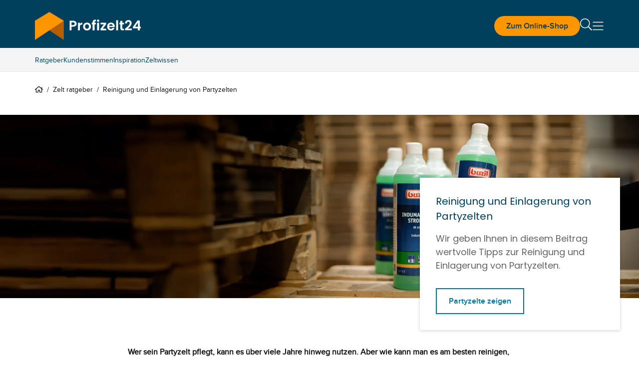

--- FILE ---
content_type: text/html; charset=utf-8
request_url: https://www.profizelt24.de/zelte/zelt-ratgeber/reinigung-und-einlagerung-von-partyzelten/
body_size: 66252
content:
<!DOCTYPE html><html lang="de"><head><meta charSet="utf-8" data-next-head=""/><meta name="viewport" content="width=device-width, initial-scale=1" data-next-head=""/><link rel="canonical" href="https://www.profizelt24.de/zelte/zelt-ratgeber/reinigung-und-einlagerung-von-partyzelten/" data-next-head=""/><title data-next-head="">Reinigung und Einlagerung von Partyzelten | Profizelt24</title><meta name="description" content="Wer sein Zelt pflegt, kann es über viele Jahre hinweg nutzen. Im Artikel erhalten Sie wertvolle Tipps zur Reinigung und Einlagerung." data-next-head=""/><meta name="keywords" content="Reinigung Partyzelte" data-next-head=""/><meta name="robots" content="index, follow" data-next-head=""/><meta property="og:site_name" content="Profizelt24" data-next-head=""/><meta property="og:locale" content="de_DE" data-next-head=""/><meta property="og:title" content="Reinigung und Einlagerung von Partyzelten | Profizelt24" data-next-head=""/><meta property="og:description" content="Wer sein Zelt pflegt, kann es über viele Jahre hinweg nutzen. Im Artikel erhalten Sie wertvolle Tipps zur Reinigung und Einlagerung." data-next-head=""/><meta property="og:url" content="https://www.profizelt24.de/zelte/zelt-ratgeber/reinigung-und-einlagerung-von-partyzelten/" data-next-head=""/><meta property="og:type" content="website" data-next-head=""/><meta property="og:image" content="https://media.toolport.eu/image/private/t_profizelt24/f_auto/shop/magazine/marquee-storage-desktop.jpg" data-next-head=""/><link rel="preload" as="image" href="https://media.toolport.eu/private_images/t_profizelt24/f_auto/shop/magazine/marquee-storage-mobile/partyzelt-einlagern" media="(max-width: 639px)" fetchPriority="high" data-next-head=""/><link rel="preload" as="image" href="https://media.toolport.eu/private_images/t_profizelt24/f_auto/shop/magazine/marquee-storage-tablet/partyzelt-einlagern" media="(min-width: 640px) and (max-width: 1023px)" fetchPriority="high" data-next-head=""/><link rel="preload" as="image" href="https://media.toolport.eu/private_images/t_profizelt24/f_auto/shop/magazine/marquee-storage-desktop/partyzelt-einlagern" media="(min-width: 1024px)" fetchPriority="high" data-next-head=""/><link rel="preload" href="https://media.toolport.eu/raw/upload/shop/font/Poppins-Regular.woff2" as="font" crossorigin="anonymous"/><link rel="preload" href="https://media.toolport.eu/raw/upload/shop/font/Proximanova-Regular.woff2" as="font" crossorigin="anonymous"/><link rel="preload" href="https://media.toolport.eu/raw/upload/shop/font/Proximanova-SemiBold.woff2" as="font" crossorigin="anonymous"/><link rel="apple-touch-icon" href="https://media.toolport.eu/image/private/t_profizelt24/f_auto/shop/favicon/ds-tents/favicon-16x16" sizes="16x16"/><link rel="icon" href="https://media.toolport.eu/image/private/t_profizelt24/f_auto/shop/favicon/ds-tents/favicon-16x16" sizes="16x16"/><link rel="apple-touch-icon" href="https://media.toolport.eu/image/private/t_profizelt24/f_auto/shop/favicon/ds-tents/favicon-32x32" sizes="32x32"/><link rel="icon" href="https://media.toolport.eu/image/private/t_profizelt24/f_auto/shop/favicon/ds-tents/favicon-32x32" sizes="32x32"/><link rel="apple-touch-icon" href="https://media.toolport.eu/image/private/t_profizelt24/f_auto/shop/favicon/ds-tents/favicon-48x48" sizes="48x48"/><link rel="icon" href="https://media.toolport.eu/image/private/t_profizelt24/f_auto/shop/favicon/ds-tents/favicon-48x48" sizes="48x48"/><link rel="apple-touch-icon" href="https://media.toolport.eu/image/private/t_profizelt24/f_auto/shop/favicon/ds-tents/favicon-128x128" sizes="128x128"/><link rel="icon" href="https://media.toolport.eu/image/private/t_profizelt24/f_auto/shop/favicon/ds-tents/favicon-128x128" sizes="128x128"/><link rel="mask-icon" href="https://media.toolport.eu/image/private/t_profizelt24/shop/favicon/ds-tents/favicon-mask"/><script type="application/ld+json">{"@context":"https://schema.org","@type":"Organization","url":"https://www.profizelt24.de","logo":"https://media.toolport.eu/image/private/t_profizelt24/shop/logo/logo-profizelt24-dark"}</script><script id="safe-storages-script" data-nscript="beforeInteractive">(function E(){function e(e){try{let t="local"==e?window.localStorage:window.sessionStorage;return t.setItem("webStorageAccessible","1"),t.removeItem("webStorageAccessible"),t}catch(i){let e={},t={enumerable:!1,writable:!1,configurable:!1};return Object.defineProperties(e,{setItem:{...t,value:(t,i)=>{e[t]=i}},getItem:{...t,value:t=>e[t]},removeItem:{...t,value:t=>{delete e[t]}},clear:{...t,value:()=>{Object.keys(e).forEach(t=>{delete e[t]})}},key:{...t,value:t=>Object.keys(e)[t]??null},length:{enumerable:!1,configurable:!1,get:()=>Object.keys(e).length}})}}window.safeLocalStorage=e("local"),window.safeSessionStorage=e("session")})();</script><script id="datalayer-script" data-nscript="beforeInteractive">(function j(){let e=[],t=!1,i=document.referrer;function n(...i){let r=i[0];t||"event"!=r?window.dataLayer.push(arguments):e.push(arguments)}function r(c,...l){switch(c){case"consent":n(c,...l),"update"==l[0]&&(t=!0,e.forEach(e=>n(...e)),e=[]);break;case"js":i=safeSessionStorage.getItem("referrer")??document.referrer,safeSessionStorage.setItem("referrer",document.location.href),o(i)&&(i=a(i)),n(c,...l);break;case"event":case"config":{let e=l[1]??{};"object"==typeof e&&(e=Object.assign({},e,{page_referrer:i,page_location:a(window.location.href.split("#")[0]),page_title:document.title})),n(c,l[0],e,...l.slice(2))}break;default:n(c,...l)}}function a(e){if(e.includes("gclid="))return e;let t=safeLocalStorage.getItem("gclid");return t?e+(e.includes("?")?"&":"?")+"gclid="+t:e}function o(e){return!e||window.location.origin==new URL(e).origin}window.dataLayer=window.dataLayer||[],window.gtag=r,r("consent","default",{ad_personalization:"denied",ad_storage:"denied",ad_user_data:"denied",analytics_storage:"denied",functionality_storage:"denied",personalization_storage:"denied",security_storage:"denied"});let c=window.location.href.includes("utm_source"),l=!o(document.referrer);["gclid","msclkid"].forEach(e=>{(c||l)&&safeLocalStorage.removeItem(e);let t=window.location.href.match(RegExp(e+"=(.*?)(&|$)"));t&&safeLocalStorage.setItem(e,t[1])})})();</script><style data-inline-style="">*{box-sizing:border-box}a,abbr,acronym,address,applet,article,aside,audio,b,big,blockquote,body,button,canvas,caption,center,cite,code,dd,del,details,dfn,div,dl,dt,em,embed,fieldset,figcaption,figure,footer,form,h1,h2,h3,h4,h5,h6,header,hgroup,html,i,iframe,img,ins,kbd,label,legend,li,mark,menu,nav,object,ol,output,p,pre,q,ruby,s,samp,section,small,span,strike,strong,sub,summary,sup,table,tbody,td,tfoot,th,thead,time,tr,tt,u,ul,var,video{border:0;font-size:100%;font:inherit;margin:0;padding:0;vertical-align:baseline}html{font-size:16px}article,aside,details,figcaption,figure,footer,header,hgroup,menu,nav,section{display:block}body{line-height:1}ol,ul{list-style:none}blockquote,q{quotes:none}table{border-spacing:0}button{background:inherit}html{font-smooth:always;-webkit-font-smoothing:antialiased;-moz-osx-font-smoothing:grayscale}a{color:currentColor}*,:after,:before{--tw-border-spacing-x:0;--tw-border-spacing-y:0;--tw-translate-x:0;--tw-translate-y:0;--tw-rotate:0;--tw-skew-x:0;--tw-skew-y:0;--tw-scale-x:1;--tw-scale-y:1;--tw-pan-x: ;--tw-pan-y: ;--tw-pinch-zoom: ;--tw-scroll-snap-strictness:proximity;--tw-gradient-from-position: ;--tw-gradient-via-position: ;--tw-gradient-to-position: ;--tw-ordinal: ;--tw-slashed-zero: ;--tw-numeric-figure: ;--tw-numeric-spacing: ;--tw-numeric-fraction: ;--tw-ring-inset: ;--tw-ring-offset-width:0px;--tw-ring-offset-color:#fff;--tw-ring-color:rgb(59 130 246/0.5);--tw-ring-offset-shadow:0 0 #0000;--tw-ring-shadow:0 0 #0000;--tw-shadow:0 0 #0000;--tw-shadow-colored:0 0 #0000;--tw-blur: ;--tw-brightness: ;--tw-contrast: ;--tw-grayscale: ;--tw-hue-rotate: ;--tw-invert: ;--tw-saturate: ;--tw-sepia: ;--tw-drop-shadow: ;--tw-backdrop-blur: ;--tw-backdrop-brightness: ;--tw-backdrop-contrast: ;--tw-backdrop-grayscale: ;--tw-backdrop-hue-rotate: ;--tw-backdrop-invert: ;--tw-backdrop-opacity: ;--tw-backdrop-saturate: ;--tw-backdrop-sepia: ;--tw-contain-size: ;--tw-contain-layout: ;--tw-contain-paint: ;--tw-contain-style: }::backdrop{--tw-border-spacing-x:0;--tw-border-spacing-y:0;--tw-translate-x:0;--tw-translate-y:0;--tw-rotate:0;--tw-skew-x:0;--tw-skew-y:0;--tw-scale-x:1;--tw-scale-y:1;--tw-pan-x: ;--tw-pan-y: ;--tw-pinch-zoom: ;--tw-scroll-snap-strictness:proximity;--tw-gradient-from-position: ;--tw-gradient-via-position: ;--tw-gradient-to-position: ;--tw-ordinal: ;--tw-slashed-zero: ;--tw-numeric-figure: ;--tw-numeric-spacing: ;--tw-numeric-fraction: ;--tw-ring-inset: ;--tw-ring-offset-width:0px;--tw-ring-offset-color:#fff;--tw-ring-color:rgb(59 130 246/0.5);--tw-ring-offset-shadow:0 0 #0000;--tw-ring-shadow:0 0 #0000;--tw-shadow:0 0 #0000;--tw-shadow-colored:0 0 #0000;--tw-blur: ;--tw-brightness: ;--tw-contrast: ;--tw-grayscale: ;--tw-hue-rotate: ;--tw-invert: ;--tw-saturate: ;--tw-sepia: ;--tw-drop-shadow: ;--tw-backdrop-blur: ;--tw-backdrop-brightness: ;--tw-backdrop-contrast: ;--tw-backdrop-grayscale: ;--tw-backdrop-hue-rotate: ;--tw-backdrop-invert: ;--tw-backdrop-opacity: ;--tw-backdrop-saturate: ;--tw-backdrop-sepia: ;--tw-contain-size: ;--tw-contain-layout: ;--tw-contain-paint: ;--tw-contain-style: }/*
! tailwindcss v3.4.17 | MIT License | https://tailwindcss.com
*/*,:after,:before{box-sizing:border-box;border:0 solid #e5e7eb}:after,:before{--tw-content:""}:host,html{line-height:1.5;-webkit-text-size-adjust:100%;-moz-tab-size:4;-o-tab-size:4;tab-size:4;font-family:ui-sans-serif,system-ui,sans-serif,Apple Color Emoji,Segoe UI Emoji,Segoe UI Symbol,Noto Color Emoji;font-feature-settings:normal;font-variation-settings:normal;-webkit-tap-highlight-color:transparent}body{margin:0;line-height:inherit}hr{height:0;color:inherit;border-top-width:1px}abbr:where([title]){-webkit-text-decoration:underline dotted;text-decoration:underline dotted}h1,h2,h3,h4,h5,h6{font-size:inherit;font-weight:inherit}a{color:inherit;text-decoration:inherit}b,strong{font-weight:bolder}code,kbd,pre,samp{font-family:ui-monospace,SFMono-Regular,Menlo,Monaco,Consolas,Liberation Mono,Courier New,monospace;font-feature-settings:normal;font-variation-settings:normal;font-size:1em}small{font-size:80%}sub,sup{font-size:75%;line-height:0;position:relative;vertical-align:baseline}sub{bottom:-.25em}sup{top:-.5em}table{text-indent:0;border-color:inherit;border-collapse:collapse}button,input,optgroup,select,textarea{font-family:inherit;font-feature-settings:inherit;font-variation-settings:inherit;font-size:100%;font-weight:inherit;line-height:inherit;letter-spacing:inherit;color:inherit;margin:0;padding:0}button,select{text-transform:none}button,input:where([type=button]),input:where([type=reset]),input:where([type=submit]){-webkit-appearance:button;background-color:transparent;background-image:none}:-moz-focusring{outline:auto}:-moz-ui-invalid{box-shadow:none}progress{vertical-align:baseline}::-webkit-inner-spin-button,::-webkit-outer-spin-button{height:auto}[type=search]{-webkit-appearance:textfield;outline-offset:-2px}::-webkit-search-decoration{-webkit-appearance:none}::-webkit-file-upload-button{-webkit-appearance:button;font:inherit}summary{display:list-item}blockquote,dd,dl,figure,h1,h2,h3,h4,h5,h6,hr,p,pre{margin:0}fieldset{margin:0}fieldset,legend{padding:0}menu,ol,ul{list-style:none;margin:0;padding:0}dialog{padding:0}textarea{resize:vertical}input::-moz-placeholder,textarea::-moz-placeholder{opacity:1;color:#9ca3af}input::placeholder,textarea::placeholder{opacity:1;color:#9ca3af}[role=button],button{cursor:pointer}:disabled{cursor:default}audio,canvas,embed,iframe,img,object,svg,video{display:block;vertical-align:middle}img,video{max-width:100%;height:auto}[hidden]:where(:not([hidden=until-found])){display:none}@font-face{font-family:Poppins-Regular;font-weight:400;src:url(https://media.toolport.eu/raw/upload/shop/font/Poppins-Regular.woff2) format("woff2"),url(https://media.toolport.eu/raw/upload/shop/font/Poppins-Regular.woff) format("woff");font-display:swap}@font-face{font-family:Proximanova-Regular;font-weight:400;src:url(https://media.toolport.eu/raw/upload/shop/font/Proximanova-Regular.woff2) format("woff2"),url(https://media.toolport.eu/raw/upload/shop/font/Proximanova-Regular.woff) format("woff");font-display:swap}@font-face{font-family:Proximanova-SemiBold;font-weight:600;src:url(https://media.toolport.eu/raw/upload/shop/font/Proximanova-SemiBold.woff2) format("woff2"),url(https://media.toolport.eu/raw/upload/shop/font/Proximanova-SemiBold.woff) format("woff");font-display:swap}body,html{overflow-x:clip;width:100%;position:relative}.service-modal body>p{color:#111111;font-size:14px}body{font-size:16px;line-height:24px;--tw-text-opacity:1;color:rgb(17 17 17/var(--tw-text-opacity,1))}.condensed,body{font-family:Proximanova-Regular}.condensed{transform-origin:left;--tw-scale-x:.9;transform:translate(var(--tw-translate-x),var(--tw-translate-y)) rotate(var(--tw-rotate)) skewX(var(--tw-skew-x)) skewY(var(--tw-skew-y)) scaleX(var(--tw-scale-x)) scaleY(var(--tw-scale-y))}p{font-family:Proximanova-Regular;font-size:16px;line-height:24px}.focus-element:has(:focus-visible):focus-within{border-width:1px;border-style:solid;--tw-border-opacity:1;border-color:rgb(0 64 92/var(--tw-border-opacity,1))}.full-width-container{width:100vw;left:calc(50% - 50vw);position:relative}.custom-scrollbar{scrollbar-width:thin;scrollbar-color:#007599 #f5f5f5}.custom-scrollbar::-webkit-scrollbar{width:.25rem;height:.25rem}.custom-scrollbar::-webkit-scrollbar-button{width:0;height:0}.custom-scrollbar::-webkit-scrollbar-thumb{background:#007599;border-radius:100px}.custom-scrollbar::-webkit-scrollbar-track{background:#f5f5f5;border-radius:100px;border-top-right-radius:0;border-bottom-right-radius:0}.container{width:100%;margin-right:auto;margin-left:auto}@media (min-width:100%){.container{max-width:100%}}@media (min-width:1204px){.container{max-width:1204px}}.\!heading,.heading{font-size:16px;line-height:24px}.heading--main>p{color:#00405c;font-size:14px}.heading--main{font-size:24px;line-height:36px;color:rgb(0 64 92/var(--tw-text-opacity,1))}.heading--main,.heading--subline{font-family:Poppins-Regular;--tw-text-opacity:1}.heading--subline{font-size:18px;line-height:27px;color:rgb(102 102 102/var(--tw-text-opacity,1))}.heading--section>p{color:#00405c;font-size:14px}.heading--section{font-family:Proximanova-SemiBold;font-size:16px;line-height:24px;--tw-text-opacity:1;color:rgb(0 64 92/var(--tw-text-opacity,1))}.copytext *+p{margin-top:.6rem}.copytext a{--tw-text-opacity:1;color:rgb(0 64 92/var(--tw-text-opacity,1));line-height:.85;font-weight:500;letter-spacing:.02rem}.copytext a.button,.copytext a[type=button]{display:inline-block}.copytext a.\!button{display:inline-block!important}.copytext a:not(.button),.copytext a:not([type=button]){text-decoration:underline}.copytext a:active,.copytext a:hover{text-decoration:none}.copytext strong{font-weight:600}.copytext ol,.copytext ul{padding-left:1rem;list-style-position:inside}.copytext ol li,.copytext ul li{margin-top:.5rem}@media (min-width:640px){.copytext ol,.copytext ul{padding-left:1.5rem}}.copytext ol{list-style-type:none;counter-reset:copyTextOL}.copytext ol>li:before{content:counter(copyTextOL) ". ";counter-increment:copyTextOL;width:1.5rem;display:inline-block}.copytext ul{list-style-type:disc}.copytext img{display:block;width:100%;max-width:100%;margin:1.5rem auto}@media (min-width:640px){.copytext img{max-width:768px}}.copytext blockquote{font-size:2.1rem;line-height:2.4rem;padding:1.2rem 0 1.2rem 2rem;margin-bottom:1.2rem}.copytext blockquote cite{display:block;font-size:1.3rem;line-height:1.8rem;margin-top:.6rem}.copytext table{table-layout:fixed}.copytext table th{border-right-width:2px;border-style:solid;--tw-border-opacity:1;border-color:rgb(229 229 229/var(--tw-border-opacity,1));--tw-bg-opacity:1;background-color:rgb(255 255 255/var(--tw-bg-opacity,1));padding:.75rem 1rem;text-align:left;vertical-align:top;font-size:14px;line-height:22px;font-weight:600}.copytext table th:last-child{border-right-width:0}@media (min-width:640px){.copytext table th{padding-left:1.5rem;padding-right:1.5rem;font-size:16px;line-height:24px}}.copytext table th{border-bottom:.25rem solid #fff4e5}.copytext table td{border-right-width:2px;border-style:solid;--tw-border-opacity:1;border-color:rgb(229 229 229/var(--tw-border-opacity,1));padding:.75rem 1rem;text-align:left;vertical-align:top;font-size:14px;line-height:22px}.copytext table td:last-child{border-right-width:0}@media (min-width:640px){.copytext table td{padding-left:1.5rem;padding-right:1.5rem;font-size:16px;line-height:24px}}.copytext table tr:nth-child(2n) td{--tw-bg-opacity:1;background-color:rgb(255 255 255/var(--tw-bg-opacity,1))}.copytext table tr:nth-child(odd) td{--tw-bg-opacity:1;background-color:rgb(245 245 245/var(--tw-bg-opacity,1))}.copytext table ul{list-style:disc;list-style-position:outside;padding-left:1rem}.copytext table ol{list-style:decimal;list-style-position:outside;padding-left:1rem}.copytext table a{--tw-text-opacity:1;color:rgb(0 64 92/var(--tw-text-opacity,1));text-decoration-line:underline}.copytext h1>p{color:#00405c;font-size:14px}.copytext h1{font-size:24px;line-height:36px;color:rgb(0 64 92/var(--tw-text-opacity,1))}.copytext h1,.copytext h2{font-family:Poppins-Regular;--tw-text-opacity:1}.copytext h2{margin-top:1rem;margin-bottom:.5rem;font-size:18px;line-height:27px;color:rgb(102 102 102/var(--tw-text-opacity,1))}.copytext h3>p{color:#00405c;font-size:14px}.copytext h3{margin-top:2rem;color:rgb(0 64 92/var(--tw-text-opacity,1))}.copytext h3,.copytext h4{margin-bottom:.5rem;font-family:Poppins-Regular;font-size:18px;line-height:27px;--tw-text-opacity:1}.copytext h4{margin-top:1rem;color:rgb(102 102 102/var(--tw-text-opacity,1))}.\!icon,.icon{display:inline-block;fill:currentColor;vertical-align:baseline}.desktop-navigation .desktop-navigation-item.flyout-top-item .desktop-navigation-item__label{color:#FFFFFF}.desktop-navigation .desktop-navigation-item.flyout-top-item:hover .desktop-navigation-item__label{background-color:#FFFFFF;color:#00405c}.desktop-navigation .desktop-navigation-item.flyout-top-item .flyout-menu{box-shadow:-1px 17px 15px -9px rgba(0,0,0,.1);top:calc(100% - 12px);left:0}.mobile-menu__floating-footer{box-shadow:0 0 20px 0 rgba(0,0,0,.2)}.service-modal .text-neutral-dark>p{color:#111111;font-size:14px}@media screen and (min-width:1350px){.back-to-top-button{right:calc(50% - 650px)}}@media(max-width:1349px){.back-to-top-button{right:32px}}.back-to-top-button .back-to-top-text{white-space:nowrap;overflow:hidden;transition:max-width .25s ease-in-out;transform-origin:left;position:static;width:auto;height:auto;margin:0;clip:auto}.btn{align-items:center;justify-content:center;gap:1rem;text-align:center;font-family:Proximanova-SemiBold;line-height:1;transition-property:color,background-color,border-color,text-decoration-color,fill,stroke;transition-timing-function:cubic-bezier(.4,0,.2,1);transition-duration:.1s}a[type=button]{-webkit-appearance:none}.modal-category-nav-grid-item{border-bottom:1px solid #e5e5e5}.modal-category-nav-grid-item:nth-child(odd){border-right:1px solid #e5e5e5}.modal-category-nav-grid-item:last-child:nth-child(2n),.modal-category-nav-grid-item:last-child:nth-child(odd),.modal-category-nav-grid-item:nth-last-child(2):nth-child(odd){border-bottom:none}#ccm-widget{opacity:0;animation:cookieBannerSlideUp 1s forwards}@keyframes cookieBannerSlideUp{0%{opacity:0}to{opacity:1}}html.modal-open .trustbadge{display:none}.trustbadge{font-family:sans-serif;box-shadow:1px 1px 2px rgba(0,0,0,.15),3px 3px 8px rgba(0,0,0,.15),inset -.5px -.5px .5px hsla(0,0%,100%,.3),inset -.6px -.6px .5px rgba(50,50,50,.2),inset -1px -1px 1px rgba(0,0,0,.2),inset 1px 1px 1px rgba(0,0,0,.1);width:68px}@media (min-width:640px){.trustbadge{width:96px}}.trustbadge__stars{gap:1px}@media (min-width:640px){.trustbadge__stars{gap:4px}}.trustbadge__stars img{width:10px;height:10px}@media (min-width:640px){.trustbadge__stars img{width:13px;height:13px}}.trustpilot-product-reviews iframe{outline:none}.long-description-navigation__button{margin-bottom:-2px}.accessories .accessories-item{border-left:1px solid #e5e5e5;border-bottom:1px solid #e5e5e5}.accessories .accessories-item:nth-child(odd){border-left:unset}.ads-image-gallery__thumb--active:after{content:"";position:absolute;bottom:0;left:0;width:100%;height:8px;background-color:#FFFFFF;border-bottom:2px solid #007599}.product-detail-usps li a{--tw-text-opacity:1;color:rgb(0 64 92/var(--tw-text-opacity,1));text-decoration-line:underline}.add-to-cart-sticky{box-shadow:0 0 10px -1px rgba(0,0,0,.1),0 2px 4px -1px rgba(0,0,0,.06);animation-name:addToCartStickySlideUp;animation-duration:.2s}@keyframes addToCartStickySlideUp{0%{transform:translateY(80px)}to{transform:translateY(0)}}.up-selling-product-tile:nth-child(2n){border-left:none}@media(min-width:640px)and (max-width:1023px){.up-selling-product-tile:nth-child(2n){border-top:none;border-left:1px solid #e5e5e5}}.article-text-big-image__thumb--active:after{content:"";position:absolute;bottom:0;left:0;width:100%;height:8px;background-color:#FFFFFF;border-bottom:2px solid #007599}.product-list-bottom{border-bottom:1px solid #e5e5e5;position:relative;top:-1px;height:0}.product-list article{border-left:1px solid #e5e5e5;border-bottom:1px solid #e5e5e5}.product-list .product-tile__usps li span.icon{margin-top:.2rem}.product-list .product-tile__usps li span.\!icon{margin-top:.2rem!important}@media(min-width:640px){.product-list .product-tile__usps li span.icon{margin-top:.25rem}.product-list .product-tile__usps li span.\!icon{margin-top:.25rem!important}}@media(min-width:0px)and (max-width:639px){.product-list:not(.active-row-banner) article:nth-child(odd){border-left:unset}}@media(min-width:640px)and (max-width:1024px){.product-list:not(.active-row-banner) article:nth-child(3n+1){border-left:unset}}@media(min-width:1024px){.product-list:not(.active-row-banner) article:nth-child(4n+1){border-left:unset}}@media(min-width:0px)and (max-width:639px){.product-list.active-row-banner article:nth-of-type(odd){border-left:unset}}@media(min-width:640px)and (max-width:1024px){.product-list.active-row-banner article:nth-of-type(3n+1){border-left:unset}}@media(min-width:1024px){.product-list.active-row-banner article:nth-of-type(4n+1){border-left:unset}}#filter-form .range-input{-moz-appearance:textfield;-webkit-appearance:textfield;appearance:textfield}#filter-form .range-input::-webkit-inner-spin-button,#filter-form .range-input::-webkit-outer-spin-button{-webkit-appearance:none;margin:0}.radio-button label input[type=radio]{-webkit-appearance:none;-moz-appearance:none;appearance:none;display:inline-block;width:24px;height:24px;padding:7px;border:2px solid #00405c;background-clip:content-box;border-radius:50%}.radio-button label input[type=radio]:checked{border:2px solid #ff9600;background-color:#ff9600}.table-component th{--tw-border-opacity:1;border-bottom:3px rgb(0 117 153/var(--tw-border-opacity,1));border-style:solid}.table-component td{border-left-style:solid;border-bottom:1px solid rgb(102 102 102/var(--tw-border-opacity,1));--tw-border-opacity:1;border-right:2px solid rgb(229 229 229/var(--tw-border-opacity,1));border-top:1px solid transparent}.table-component td:last-child{border-right-width:0}.table-component tr:last-child td{border-bottom-width:0}.table-component ul{list-style:disc;list-style-position:outside;padding-left:1rem}.table-component ol{list-style:decimal;list-style-position:outside;padding-left:1rem}.table-component a{--tw-text-opacity:1;color:rgb(0 64 92/var(--tw-text-opacity,1));text-decoration-line:underline}.dropdown{display:inline-flex;position:relative}.dropdown--with-label .button__text{display:flex;justify-content:space-between}.dropdown--with-label span:first-child{font-weight:400;margin-right:6rem}.dropdown--with-label span:last-child{font-weight:700}.dropdown__listbox{display:none;min-width:100%;z-index:10;max-height:14rem;overflow-y:auto}.dropdown__listbox--visible{display:block;box-shadow:0 0 2px 0 rgba(0,0,0,.05),0 1px 3px 0 rgba(0,0,0,.15);position:absolute;top:100%}.product-list-column .swiper__slide:first-child article{border-left:unset}.accordion .cross-selling-content__header{display:none}.accordion .cross-selling-product-list-wrapper{margin-top:0}.image-gallery .active-bullet{background-color:#ff9600}@media(min-width:1024px){.multi-column-text__column-center{max-width:300px}}.big-image-teaser__text-container{--tw-bg-opacity:1;background-color:rgb(245 245 245/var(--tw-bg-opacity,1))}.big-image-teaser__heading{font-size:20px;line-height:30px}.big-image-teaser__text-position{text-align:center}.big-image-teaser .copytext p{font-size:16px;line-height:24px;font-family:Proximanova-Regular;color:#111111}html.modal-open{overflow:hidden;height:100%}@media (min-width:1024px){.modal-card{max-width:1204px}}.modal .modal-body{-webkit-overflow-scrolling:touch}.modal .modal-card{animation-duration:.5s}@media (min-width:640px){.modal--center .modal-card,.modal--fullscreen .modal-card{min-width:600px}}.modal--center .modal-card,.modal--confirm .modal-card,.modal--error .modal-card{animation-name:modalSlideUp}.modal--fullscreen .modal-card{animation-name:modalSlideLeft}@media (min-width:640px){.modal--center .modal-card,.modal--confirm .modal-card,.modal--error .modal-card,.modal--fullscreen .modal-card{animation-name:none}}.modal--right .modal-card{animation-name:modalSlideLeft}.modal--right .modal-card--animation-reverse{animation-name:modalSlideLeftReverse}@media (min-width:640px){.modal--right .modal-card{width:30rem}}@keyframes modalSlideUp{0%{transform:translateY(100%)}to{transform:translateY(0)}}@keyframes modalSlideLeft{0%{transform:translateX(100%)}to{transform:translateX(0)}}@keyframes modalSlideLeftReverse{0%{transform:translateX(0)}to{transform:translateX(100%)}}.input .input__input::-webkit-inner-spin-button,.input .input__input::-webkit-outer-spin-button{-webkit-appearance:none;margin:0}.input .input__input::-ms-clear,.input .input__input::-ms-reveal{display:none}.input .input__input[type=number]{-moz-appearance:textfield;-webkit-appearance:textfield;appearance:textfield}.input .input__input[type=date]::-webkit-calendar-picker-indicator,.input .input__input[type=datetime]::-webkit-calendar-picker-indicator{position:absolute;top:0;left:0;right:0;bottom:0;width:auto;height:auto;color:rgba(0,0,0,0);background:rgba(0,0,0,0)}.input .input__input[type=date]::-webkit-clear-button,.input .input__input[type=datetime]::-webkit-clear-button{display:none}.quantity-input input::-webkit-inner-spin-button,.quantity-input input::-webkit-outer-spin-button{-webkit-appearance:none;margin:0}.quantity-input input[type=number]{-moz-appearance:textfield}.browser-hint-page .full-width-container{background-color:#00405c}.browser-hint-page .headline{color:#00405c;font-family:Poppins-Regular}.browser-hint-page .\!headline{color:#00405c!important;font-family:Poppins-Regular!important}.browser-hint-page .text{color:#666;font-family:Proximanova-Regular}.browser-hint-page .\!text{color:#666!important;font-family:Proximanova-Regular!important}.browser-hint-page .wrapper{display:flex;width:100%}.browser-hint-page .\!wrapper{display:flex!important;width:100%!important}.browser-hint-page .browserContainer{width:33%}.ribbon{width:48px;height:38px}.ribbon:after{content:"";border-bottom:16px solid rgba(0,0,0,0);bottom:-16px;position:absolute}.ribbon-attention:after{border-left:24px solid #d90439;border-right:24px solid #d90439}.ribbon-primary:after{border-left:24px solid #00405c;border-right:24px solid #00405c}.ribbon-teaser:after{border-left:24px solid #007599;border-right:24px solid #007599}.ribbon-secondary:after{border-left:24px solid #ff9600;border-right:24px solid #ff9600}.arrow-left{border-top:16px solid rgba(0,0,0,0);border-bottom:16px solid rgba(0,0,0,0);border-right:24px solid #999999;opacity:.32}.rich-text-image{width:auto;position:relative;left:0}@media (min-width:640px){.rich-text-image__text-container{--tw-bg-opacity:1;background-color:rgb(245 245 245/var(--tw-bg-opacity,1))}.rich-text-image{width:100vw;left:calc(50% - 50vw)}}@media (min-width:1024px){.rich-text-image{width:auto;left:0}}.skeleton-screen{position:relative;cursor:progress}.skeleton-screen .shine{animation:skeletonScreenShine 1.5s infinite;background:linear-gradient(90deg,transparent,#fff,transparent);background-repeat:no-repeat;background-size:100px 100%;background-position:-100px 0;position:absolute;top:0;left:0;width:100%;height:100%;z-index:2}.skeleton-screen .bone{background-color:#cccccc;z-index:1}.skeleton-screen .bone.block-variant{border-radius:5px}.skeleton-screen .bone.circle-variant{border-radius:50%}@keyframes skeletonScreenShine{to{background-position:120% 0,0 0}}.embed-container{position:relative;padding-bottom:56.25%;height:0;overflow:hidden;max-width:100%}.embed-container embed,.embed-container iframe,.embed-container img,.embed-container object{position:absolute;top:0;left:0;width:100%;height:100%}.text-primary>p{color:#00405c;font-size:14px}.text-warning>p{color:#ffc600;font-size:14px}.text-attention>p{color:#d90439;font-size:14px}.text-success>p{color:#2D803A;font-size:14px}.swiper__slides-container{scrollbar-width:none}@media(hover:none),(pointer:coarse){.swiper.swiper--snap .swiper__slides-container{scroll-snap-type:both mandatory}}.swiper__slides-container::-webkit-scrollbar{width:0;height:0;display:none;background:rgba(0,0,0,0)}.swiper__slide{flex:0 0 auto}@media(hover:none),(pointer:coarse){.swiper.swiper--snap .swiper__slide{scroll-snap-align:center;scroll-snap-stop:always}}.swiper__pagination-bullet{height:.5rem;width:.5rem;cursor:pointer;border-radius:9999px;border-width:1px;border-style:solid;--tw-border-opacity:1;border-color:rgb(102 102 102/var(--tw-border-opacity,1));--tw-bg-opacity:1;background-color:rgb(255 255 255/var(--tw-bg-opacity,1))}.swiper__pagination-bullet--active{--tw-border-opacity:1;border-color:rgb(0 117 153/var(--tw-border-opacity,1));--tw-bg-opacity:1;background-color:rgb(0 117 153/var(--tw-bg-opacity,1))}.add-to-wishlist__message{animation-name:addToWishlistMobile;animation-duration:.5s}.add-to-wishlist__message--reverse{animation-name:addToWishlistMobileReverse}@media (min-width:640px){.add-to-wishlist__message{animation-name:addToWishlistDesktop}.add-to-wishlist__message--reverse{animation-name:addToWishlistDesktopReverse}}@keyframes addToWishlistMobile{0%{transform:translateY(100%)}to{transform:translateY(0)}}@keyframes addToWishlistMobileReverse{0%{transform:translateY(0)}to{transform:translateY(100%)}}@keyframes addToWishlistDesktop{0%{transform:translate(-50%,-500px)}to{transform:translate(-50%)}}@keyframes addToWishlistDesktopReverse{0%{transform:translate(-50%)}to{transform:translate(-50%,-1000px)}}.category-link--shadow{box-shadow:4px 2px 16px 0 rgba(0,0,0,.15)}.comparison-sea--shadow{box-shadow:4px 4px 16px 0 rgba(0,0,0,.25)}.skip-to-main-content-link{position:absolute;left:-9999px;z-index:999;padding:.5rem 1.5rem;background-color:#ff9600;color:#fff;opacity:0;border-radius:9999px}.skip-to-main-content-link:focus{left:10px;top:10px;opacity:1}.spare-parts-link--shadow{box-shadow:2px 1px 12px 0 rgba(0,0,0,.1)}.range-slider__track{border-bottom-width:2px;border-style:solid}.range-slider__track--unselected{--tw-border-opacity:1;border-bottom-color:rgb(204 204 204/var(--tw-border-opacity,1))}.range-slider__track--selected{--tw-border-opacity:1;border-bottom-color:rgb(0 117 153/var(--tw-border-opacity,1))}.range-slider__thumb{height:1.5rem;width:1.5rem;border-radius:9999px;border-width:1px;border-style:solid;--tw-border-opacity:1;border-color:rgb(0 117 153/var(--tw-border-opacity,1));--tw-bg-opacity:1;background-color:rgb(255 255 255/var(--tw-bg-opacity,1))}.range-slider--disabled .range-slider__thumb{--tw-border-opacity:1;border-color:rgb(229 229 229/var(--tw-border-opacity,1))}.list-big-medium__container{margin-left:auto;margin-right:auto;max-width:48rem}.list-big-medium__heading{text-align:left;font-size:20px;line-height:30px}@media (min-width:640px){.list-big-medium__heading{text-align:center;font-size:24px;line-height:36px}}.list-big-medium__subheading{text-align:left}@media (min-width:640px){.list-big-medium__subheading{text-align:center}}.list-big-medium__icon-container{--tw-bg-opacity:1;background-color:rgb(226 241 246/var(--tw-bg-opacity,1))}.list-big-medium__point{--tw-text-opacity:1;color:rgb(0 64 92/var(--tw-text-opacity,1))}.list-big-medium__list-headline{--tw-text-opacity:1;color:rgb(102 102 102/var(--tw-text-opacity,1))}.rich-text__container__sm{max-width:48rem}.rich-text__container__md{max-width:56rem}.rich-text__container__lg{max-width:71.25rem}.rich-text__button-container{text-align:center}@media (min-width:1024px){.faq__container{padding-left:10rem;padding-right:10rem}}@media (min-width:640px){.category-grid__text-position{text-align:center}}.category-grid__text-color>p{color:#00405c;font-size:14px}.category-grid__text-color{--tw-text-opacity:1;color:rgb(0 64 92/var(--tw-text-opacity,1))}.category-grid__content-container{justify-content:center}.usp-modular__heading{margin-left:auto;margin-right:auto;max-width:56rem;text-align:left}@media (min-width:640px){.usp-modular__heading{text-align:center}}.usp-modular__usps{justify-content:center}.sr-only{position:absolute;width:1px;height:1px;padding:0;margin:-1px;overflow:hidden;clip:rect(0,0,0,0);white-space:nowrap;border-width:0}.pointer-events-none{pointer-events:none}.\!visible{visibility:visible!important}.visible{visibility:visible}.invisible{visibility:hidden}.collapse{visibility:collapse}.static{position:static}.\!fixed{position:fixed!important}.fixed{position:fixed}.absolute{position:absolute}.relative{position:relative}.sticky{position:sticky}.inset-0{inset:0}.inset-4{inset:1rem}.inset-x-0{left:0;right:0}.inset-y-0{top:0;bottom:0}.inset-y-1\/2{top:50%;bottom:50%}.-bottom-10{bottom:-2.5rem}.-left-4{left:-1rem}.-left-6{left:-1.5rem}.-right-1{right:-.25rem}.-right-4{right:-1rem}.-right-6{right:-1.5rem}.-top-10{top:-2.5rem}.-top-2{top:-.5rem}.bottom-0{bottom:0}.bottom-1{bottom:.25rem}.bottom-12{bottom:3rem}.bottom-16{bottom:4rem}.bottom-4{bottom:1rem}.bottom-8{bottom:2rem}.bottom-\[-1px\]{bottom:-1px}.bottom-auto{bottom:auto}.left-0{left:0}.left-1{left:.25rem}.left-1\/2{left:50%}.left-1\/4{left:25%}.left-2{left:.5rem}.left-3{left:.75rem}.left-4{left:1rem}.left-6{left:1.5rem}.right-0{right:0}.right-1{right:.25rem}.right-1\/4{right:25%}.right-14{right:3.5rem}.right-2{right:.5rem}.right-3{right:.75rem}.right-4{right:1rem}.right-5{right:1.25rem}.right-6{right:1.5rem}.right-7{right:1.75rem}.top-0{top:0}.top-1{top:.25rem}.top-1\/2{top:50%}.top-12{top:3rem}.top-2{top:.5rem}.top-4{top:1rem}.top-5{top:1.25rem}.top-6{top:1.5rem}.top-8{top:2rem}.top-full{top:100%}.z-0{z-index:0}.z-10{z-index:10}.z-20{z-index:20}.z-30{z-index:30}.z-40{z-index:40}.z-50{z-index:50}.z-\[1\]{z-index:1}.order-1{order:1}.order-2{order:2}.order-3{order:3}.order-first{order:-9999}.col-span-10{grid-column:span 10/span 10}.col-span-12{grid-column:span 12/span 12}.col-span-2{grid-column:span 2/span 2}.col-span-3{grid-column:span 3/span 3}.col-span-4{grid-column:span 4/span 4}.col-span-9{grid-column:span 9/span 9}.col-start-1{grid-column-start:1}.col-start-12{grid-column-start:12}.col-end-3{grid-column-end:3}.float-right{float:right}.float-left{float:left}.float-none{float:none}.m-0{margin:0}.m-2{margin:.5rem}.m-8{margin:2rem}.m-auto{margin:auto}.-mx-4{margin-left:-1rem;margin-right:-1rem}.mx-2{margin-left:.5rem;margin-right:.5rem}.mx-3{margin-left:.75rem;margin-right:.75rem}.mx-4{margin-left:1rem;margin-right:1rem}.mx-6{margin-left:1.5rem;margin-right:1.5rem}.mx-auto{margin-left:auto;margin-right:auto}.my-10{margin-top:2.5rem;margin-bottom:2.5rem}.my-16{margin-top:4rem;margin-bottom:4rem}.my-4{margin-top:1rem;margin-bottom:1rem}.my-6{margin-top:1.5rem;margin-bottom:1.5rem}.my-8{margin-top:2rem;margin-bottom:2rem}.my-auto{margin-top:auto;margin-bottom:auto}.\!mt-2{margin-top:.5rem!important}.-mb-2{margin-bottom:-.5rem}.-mb-4{margin-bottom:-1rem}.-mb-40{margin-bottom:-10rem}.-mb-8{margin-bottom:-2rem}.-mb-px{margin-bottom:-1px}.-ml-2{margin-left:-.5rem}.-ml-24{margin-left:-6rem}.-ml-4{margin-left:-1rem}.-ml-6{margin-left:-1.5rem}.-mr-1{margin-right:-.25rem}.-mr-24{margin-right:-6rem}.-mr-4{margin-right:-1rem}.-mr-8{margin-right:-2rem}.-mt-12{margin-top:-3rem}.-mt-14{margin-top:-3.5rem}.-mt-16{margin-top:-4rem}.-mt-2{margin-top:-.5rem}.-mt-24{margin-top:-6rem}.-mt-28{margin-top:-7rem}.-mt-4{margin-top:-1rem}.-mt-56{margin-top:-14rem}.-mt-6{margin-top:-1.5rem}.-mt-8{margin-top:-2rem}.mb-0{margin-bottom:0}.mb-1{margin-bottom:.25rem}.mb-1\.5{margin-bottom:.375rem}.mb-10{margin-bottom:2.5rem}.mb-12{margin-bottom:3rem}.mb-14{margin-bottom:3.5rem}.mb-16{margin-bottom:4rem}.mb-18{margin-bottom:4.5rem}.mb-2{margin-bottom:.5rem}.mb-24{margin-bottom:6rem}.mb-3{margin-bottom:.75rem}.mb-4{margin-bottom:1rem}.mb-5{margin-bottom:1.25rem}.mb-6{margin-bottom:1.5rem}.mb-7{margin-bottom:1.75rem}.mb-8{margin-bottom:2rem}.ml-0{margin-left:0}.ml-1{margin-left:.25rem}.ml-10{margin-left:2.5rem}.ml-2{margin-left:.5rem}.ml-3{margin-left:.75rem}.ml-4{margin-left:1rem}.ml-5{margin-left:1.25rem}.ml-6{margin-left:1.5rem}.ml-8{margin-left:2rem}.ml-9{margin-left:2.25rem}.ml-auto{margin-left:auto}.mr-0{margin-right:0}.mr-1{margin-right:.25rem}.mr-14{margin-right:3.5rem}.mr-2{margin-right:.5rem}.mr-3{margin-right:.75rem}.mr-4{margin-right:1rem}.mr-8{margin-right:2rem}.mr-auto{margin-right:auto}.mt-0{margin-top:0}.mt-1{margin-top:.25rem}.mt-10{margin-top:2.5rem}.mt-11{margin-top:2.75rem}.mt-12{margin-top:3rem}.mt-14{margin-top:3.5rem}.mt-16{margin-top:4rem}.mt-18{margin-top:4.5rem}.mt-2{margin-top:.5rem}.mt-24{margin-top:6rem}.mt-28{margin-top:7rem}.mt-3{margin-top:.75rem}.mt-32{margin-top:8rem}.mt-4{margin-top:1rem}.mt-44{margin-top:11rem}.mt-5{margin-top:1.25rem}.mt-6{margin-top:1.5rem}.mt-8{margin-top:2rem}.mt-auto{margin-top:auto}.box-border{box-sizing:border-box}.box-content{box-sizing:content-box}.block{display:block}.inline-block{display:inline-block}.inline{display:inline}.flex{display:flex}.inline-flex{display:inline-flex}.table{display:table}.table-row{display:table-row}.grid{display:grid}.contents{display:contents}.hidden{display:none}.h-0{height:0}.h-0\.5{height:.125rem}.h-1{height:.25rem}.h-10{height:2.5rem}.h-11{height:2.75rem}.h-12{height:3rem}.h-13{height:3.25rem}.h-14{height:3.5rem}.h-15{height:3.75rem}.h-16{height:4rem}.h-18{height:4.5rem}.h-2{height:.5rem}.h-2\.5{height:.625rem}.h-20{height:5rem}.h-24{height:6rem}.h-27{height:6.75rem}.h-28{height:7rem}.h-3{height:.75rem}.h-3\.5{height:.875rem}.h-3\/4{height:75%}.h-30{height:7.5rem}.h-32{height:8rem}.h-4{height:1rem}.h-4\/5{height:80%}.h-40{height:10rem}.h-5{height:1.25rem}.h-5\.5{height:1.375rem}.h-56{height:14rem}.h-6{height:1.5rem}.h-7{height:1.75rem}.h-72{height:18rem}.h-8{height:2rem}.h-80{height:20rem}.h-9{height:2.25rem}.h-96{height:24rem}.h-\[1px\]{height:1px}.h-\[22px\]{height:22px}.h-\[6px\]{height:6px}.h-auto{height:auto}.h-full{height:100%}.h-screen{height:100vh}.max-h-96{max-height:24rem}.max-h-full{max-height:100%}.min-h-0{min-height:0}.min-h-20{min-height:5rem}.min-h-28{min-height:7rem}.w-0{width:0}.w-1{width:.25rem}.w-1\/2{width:50%}.w-1\/3{width:33.333333%}.w-1\/4{width:25%}.w-1\/5{width:20%}.w-10{width:2.5rem}.w-11{width:2.75rem}.w-11\/10{width:110%}.w-11\/12{width:91.666667%}.w-12{width:3rem}.w-124{width:31rem}.w-13{width:3.25rem}.w-14{width:3.5rem}.w-16{width:4rem}.w-18{width:4.5rem}.w-2{width:.5rem}.w-2\/3{width:66.666667%}.w-2\/4{width:50%}.w-2\/5{width:40%}.w-2\/6{width:33.333333%}.w-20{width:5rem}.w-24{width:6rem}.w-24\/50{width:48%}.w-26{width:6.5rem}.w-28{width:7rem}.w-3{width:.75rem}.w-3\.5{width:.875rem}.w-3\/4{width:75%}.w-3\/5{width:60%}.w-30{width:7.5rem}.w-32{width:8rem}.w-36{width:9rem}.w-4{width:1rem}.w-4\/5{width:80%}.w-40{width:10rem}.w-44{width:11rem}.w-5{width:1.25rem}.w-5\.5{width:1.375rem}.w-5\/12{width:41.666667%}.w-52{width:13rem}.w-56{width:14rem}.w-59{width:14.75rem}.w-6{width:1.5rem}.w-7{width:1.75rem}.w-8{width:2rem}.w-8\/12{width:66.666667%}.w-9\/12{width:75%}.w-\[15\%\]{width:15%}.w-\[246px\]{width:246px}.w-\[272px\]{width:272px}.w-\[57\%\]{width:57%}.w-\[716px\]{width:716px}.w-auto{width:auto}.w-fit{width:-moz-fit-content;width:fit-content}.w-full{width:100%}.w-screen{width:100vw}.min-w-14{min-width:3.5rem}.min-w-28{min-width:7rem}.min-w-30{min-width:7.5rem}.min-w-32{min-width:8rem}.min-w-44{min-width:11rem}.min-w-5{min-width:1.25rem}.min-w-56{min-width:14rem}.min-w-6{min-width:1.5rem}.min-w-72{min-width:18rem}.min-w-8{min-width:2rem}.min-w-full{min-width:100%}.max-w-0{max-width:0}.max-w-160{max-width:40rem}.max-w-17\/20{max-width:85%}.max-w-192{max-width:48rem}.max-w-20{max-width:5rem}.max-w-224{max-width:56rem}.max-w-285{max-width:71.25rem}.max-w-2xl{max-width:42rem}.max-w-3\/5{max-width:60%}.max-w-36{max-width:9rem}.max-w-3xl{max-width:48rem}.max-w-4xl{max-width:56rem}.max-w-5xl{max-width:64rem}.max-w-64{max-width:16rem}.max-w-\[1440px\]{max-width:1440px}.max-w-full{max-width:100%}.flex-1{flex:1 1 0%}.flex-none{flex:none}.flex-shrink-0{flex-shrink:0}.shrink{flex-shrink:1}.shrink-0{flex-shrink:0}.flex-grow,.grow{flex-grow:1}.grow-0{flex-grow:0}.basis-0{flex-basis:0px}.basis-auto{flex-basis:auto}.basis-full{flex-basis:100%}.table-fixed{table-layout:fixed}.border-separate{border-collapse:separate}.origin-right{transform-origin:right}.origin-top-left{transform-origin:top left}.-translate-x-1\/2{--tw-translate-x:-50%}.-translate-x-1\/2,.-translate-y-1\/2{transform:translate(var(--tw-translate-x),var(--tw-translate-y)) rotate(var(--tw-rotate)) skewX(var(--tw-skew-x)) skewY(var(--tw-skew-y)) scaleX(var(--tw-scale-x)) scaleY(var(--tw-scale-y))}.-translate-y-1\/2{--tw-translate-y:-50%}.-translate-y-20{--tw-translate-y:-5rem}.-translate-y-20,.-translate-y-full{transform:translate(var(--tw-translate-x),var(--tw-translate-y)) rotate(var(--tw-rotate)) skewX(var(--tw-skew-x)) skewY(var(--tw-skew-y)) scaleX(var(--tw-scale-x)) scaleY(var(--tw-scale-y))}.-translate-y-full{--tw-translate-y:-100%}.translate-y-0{--tw-translate-y:0px}.translate-y-0,.translate-y-16{transform:translate(var(--tw-translate-x),var(--tw-translate-y)) rotate(var(--tw-rotate)) skewX(var(--tw-skew-x)) skewY(var(--tw-skew-y)) scaleX(var(--tw-scale-x)) scaleY(var(--tw-scale-y))}.translate-y-16{--tw-translate-y:4rem}.translate-y-full{--tw-translate-y:100%}.-rotate-30,.translate-y-full{transform:translate(var(--tw-translate-x),var(--tw-translate-y)) rotate(var(--tw-rotate)) skewX(var(--tw-skew-x)) skewY(var(--tw-skew-y)) scaleX(var(--tw-scale-x)) scaleY(var(--tw-scale-y))}.-rotate-30{--tw-rotate:-30deg}.rotate-326{--tw-rotate:326deg}.rotate-326,.rotate-45{transform:translate(var(--tw-translate-x),var(--tw-translate-y)) rotate(var(--tw-rotate)) skewX(var(--tw-skew-x)) skewY(var(--tw-skew-y)) scaleX(var(--tw-scale-x)) scaleY(var(--tw-scale-y))}.rotate-45{--tw-rotate:45deg}.transform{transform:translate(var(--tw-translate-x),var(--tw-translate-y)) rotate(var(--tw-rotate)) skewX(var(--tw-skew-x)) skewY(var(--tw-skew-y)) scaleX(var(--tw-scale-x)) scaleY(var(--tw-scale-y))}.cursor-default{cursor:default}.cursor-not-allowed{cursor:not-allowed}.cursor-pointer{cursor:pointer}.cursor-text{cursor:text}.select-none{-webkit-user-select:none;-moz-user-select:none;user-select:none}.resize{resize:both}.scroll-mt-10{scroll-margin-top:2.5rem}.list-circle{list-style-type:circle}.list-disc{list-style-type:disc}.grid-cols-1{grid-template-columns:repeat(1,minmax(0,1fr))}.grid-cols-12{grid-template-columns:repeat(12,minmax(0,1fr))}.grid-cols-2{grid-template-columns:repeat(2,minmax(0,1fr))}.grid-cols-3{grid-template-columns:repeat(3,minmax(0,1fr))}.grid-cols-4{grid-template-columns:repeat(4,minmax(0,1fr))}.grid-cols-5{grid-template-columns:repeat(5,minmax(0,1fr))}.grid-cols-\[auto_1fr\]{grid-template-columns:auto 1fr}.flex-row{flex-direction:row}.flex-row-reverse{flex-direction:row-reverse}.flex-col{flex-direction:column}.flex-col-reverse{flex-direction:column-reverse}.flex-wrap{flex-wrap:wrap}.flex-nowrap{flex-wrap:nowrap}.content-center{align-content:center}.items-start{align-items:flex-start}.items-end{align-items:flex-end}.items-center{align-items:center}.items-baseline{align-items:baseline}.justify-start{justify-content:flex-start}.justify-end{justify-content:flex-end}.justify-center{justify-content:center}.justify-between{justify-content:space-between}.justify-evenly{justify-content:space-evenly}.gap-0{gap:0}.gap-1{gap:.25rem}.gap-12{gap:3rem}.gap-16{gap:4rem}.gap-2{gap:.5rem}.gap-24{gap:6rem}.gap-3{gap:.75rem}.gap-4{gap:1rem}.gap-5{gap:1.25rem}.gap-6{gap:1.5rem}.gap-8{gap:2rem}.gap-x-1{-moz-column-gap:.25rem;column-gap:.25rem}.gap-x-10{-moz-column-gap:2.5rem;column-gap:2.5rem}.gap-x-14{-moz-column-gap:3.5rem;column-gap:3.5rem}.gap-x-4{-moz-column-gap:1rem;column-gap:1rem}.gap-x-6{-moz-column-gap:1.5rem;column-gap:1.5rem}.gap-y-1\.5{row-gap:.375rem}.gap-y-12{row-gap:3rem}.gap-y-4{row-gap:1rem}.gap-y-6{row-gap:1.5rem}.gap-y-9{row-gap:2.25rem}.space-x-0>:not([hidden])~:not([hidden]){--tw-space-x-reverse:0;margin-right:calc(0px * var(--tw-space-x-reverse));margin-left:calc(0px * calc(1 - var(--tw-space-x-reverse)))}.space-y-2>:not([hidden])~:not([hidden]){--tw-space-y-reverse:0;margin-top:calc(.5rem * calc(1 - var(--tw-space-y-reverse)));margin-bottom:calc(.5rem * var(--tw-space-y-reverse))}.space-y-4>:not([hidden])~:not([hidden]){--tw-space-y-reverse:0;margin-top:calc(1rem * calc(1 - var(--tw-space-y-reverse)));margin-bottom:calc(1rem * var(--tw-space-y-reverse))}.self-start{align-self:flex-start}.self-end{align-self:flex-end}.self-center{align-self:center}.justify-self-start{justify-self:start}.overflow-auto{overflow:auto}.overflow-hidden{overflow:hidden}.overflow-scroll{overflow:scroll}.overflow-x-auto{overflow-x:auto}.overflow-y-auto{overflow-y:auto}.overflow-x-hidden{overflow-x:hidden}.overflow-y-hidden{overflow-y:hidden}.overflow-x-scroll{overflow-x:scroll}.overflow-y-scroll{overflow-y:scroll}.whitespace-nowrap{white-space:nowrap}.break-words{overflow-wrap:break-word}.break-all{word-break:break-all}.rounded{border-radius:.25rem}.rounded-2xl{border-radius:1rem}.rounded-3xl{border-radius:1.5rem}.rounded-4xl{border-radius:2rem}.rounded-full{border-radius:9999px}.rounded-lg{border-radius:.5rem}.rounded-md{border-radius:.375rem}.rounded-xl{border-radius:.75rem}.rounded-b-lg{border-bottom-right-radius:.5rem;border-bottom-left-radius:.5rem}.rounded-l{border-top-left-radius:.25rem;border-bottom-left-radius:.25rem}.rounded-l-lg{border-top-left-radius:.5rem;border-bottom-left-radius:.5rem}.rounded-l-xl{border-top-left-radius:.75rem;border-bottom-left-radius:.75rem}.rounded-r-lg{border-top-right-radius:.5rem;border-bottom-right-radius:.5rem}.rounded-r-none{border-top-right-radius:0;border-bottom-right-radius:0}.rounded-r-xl{border-top-right-radius:.75rem;border-bottom-right-radius:.75rem}.rounded-t-2xl{border-top-left-radius:1rem;border-top-right-radius:1rem}.rounded-t-lg{border-top-left-radius:.5rem;border-top-right-radius:.5rem}.rounded-t-md{border-top-left-radius:.375rem;border-top-right-radius:.375rem}.rounded-t-none{border-top-left-radius:0;border-top-right-radius:0}.rounded-t-xl{border-top-left-radius:.75rem;border-top-right-radius:.75rem}.rounded-bl-md{border-bottom-left-radius:.375rem}.rounded-ee-lg{border-end-end-radius:.5rem}.rounded-es-lg{border-end-start-radius:.5rem}.rounded-se-lg{border-start-end-radius:.5rem}.rounded-ss-lg{border-start-start-radius:.5rem}.rounded-tr-lg{border-top-right-radius:.5rem}.rounded-tr-md{border-top-right-radius:.375rem}.border{border-width:1px}.border-0{border-width:0}.border-17{border-width:17px}.border-2{border-width:2px}.border-4{border-width:4px}.border-8{border-width:8px}.border-b{border-bottom-width:1px}.border-b-2{border-bottom-width:2px}.border-b-4{border-bottom-width:4px}.border-l{border-left-width:1px}.border-l-0{border-left-width:0}.border-l-2{border-left-width:2px}.border-r{border-right-width:1px}.border-r-0{border-right-width:0}.border-r-2{border-right-width:2px}.border-t{border-top-width:1px}.border-t-0{border-top-width:0}.border-t-2{border-top-width:2px}.border-t-4{border-top-width:4px}.border-solid{border-style:solid}.border-dashed{border-style:dashed}.border-none{border-style:none}.border-accordion-active-border{--tw-border-opacity:1;border-color:rgb(0 117 153/var(--tw-border-opacity,1))}.border-accordion-border{--tw-border-opacity:1;border-color:rgb(0 64 92/var(--tw-border-opacity,1))}.border-accordion-label-active-border{--tw-border-opacity:1;border-color:rgb(0 117 153/var(--tw-border-opacity,1))}.border-attention{--tw-border-opacity:1;border-color:rgb(217 4 57/var(--tw-border-opacity,1))}.border-black{--tw-border-opacity:1;border-color:rgb(0 0 0/var(--tw-border-opacity,1))}.border-border{--tw-border-opacity:1;border-color:rgb(153 153 153/var(--tw-border-opacity,1))}.border-border-form-dark{--tw-border-opacity:1;border-color:rgb(102 102 102/var(--tw-border-opacity,1))}.border-border-light{--tw-border-opacity:1;border-color:rgb(204 204 204/var(--tw-border-opacity,1))}.border-border-lighter{--tw-border-opacity:1;border-color:rgb(229 229 229/var(--tw-border-opacity,1))}.border-border-primary,.border-button-border-primary-border,.border-button-border-secondary-border{--tw-border-opacity:1;border-color:rgb(0 64 92/var(--tw-border-opacity,1))}.border-button-border-teaser-border,.border-circle-color,.border-detail-navigation-active-border{--tw-border-opacity:1;border-color:rgb(0 117 153/var(--tw-border-opacity,1))}.border-detail-navigation-border{--tw-border-opacity:1;border-color:rgb(229 229 229/var(--tw-border-opacity,1))}.border-filter-active-accordion-border{--tw-border-opacity:1;border-color:rgb(0 117 153/var(--tw-border-opacity,1))}.border-footer-border{border-color:transparent}.border-footer-usps-color{--tw-border-opacity:1;border-color:rgb(0 64 92/var(--tw-border-opacity,1))}.border-gray-200{--tw-border-opacity:1;border-color:rgb(229 231 235/var(--tw-border-opacity,1))}.border-neutral{--tw-border-opacity:1;border-color:rgb(102 102 102/var(--tw-border-opacity,1))}.border-neutral-500{--tw-border-opacity:1;border-color:rgb(115 115 115/var(--tw-border-opacity,1))}.border-neutral-light{--tw-border-opacity:1;border-color:rgb(153 153 153/var(--tw-border-opacity,1))}.border-pagination-active-border{--tw-border-opacity:1;border-color:rgb(17 17 17/var(--tw-border-opacity,1))}.border-pagination-active-hover-border{--tw-border-opacity:1;border-color:rgb(0 117 153/var(--tw-border-opacity,1))}.border-pagination-border{--tw-border-opacity:1;border-color:rgb(102 102 102/var(--tw-border-opacity,1))}.border-primary{--tw-border-opacity:1;border-color:rgb(0 64 92/var(--tw-border-opacity,1))}.border-primary-light{--tw-border-opacity:1;border-color:rgb(92 133 151/var(--tw-border-opacity,1))}.border-secondary{--tw-border-opacity:1;border-color:rgb(255 150 0/var(--tw-border-opacity,1))}.border-subnav{--tw-border-opacity:1;border-color:rgb(0 117 153/var(--tw-border-opacity,1))}.border-success{--tw-border-opacity:1;border-color:rgb(45 128 58/var(--tw-border-opacity,1))}.border-teaser,.border-toggle-active{--tw-border-opacity:1;border-color:rgb(0 117 153/var(--tw-border-opacity,1))}.border-transparent{border-color:transparent}.border-variant-group-border{--tw-border-opacity:1;border-color:rgb(0 117 153/var(--tw-border-opacity,1))}.border-warning{--tw-border-opacity:1;border-color:rgb(255 198 0/var(--tw-border-opacity,1))}.border-white{--tw-border-opacity:1;border-color:rgb(255 255 255/var(--tw-border-opacity,1))}.border-b-category-nav-border{--tw-border-opacity:1;border-bottom-color:rgb(0 117 153/var(--tw-border-opacity,1))}.border-l-neutral-lightest{--tw-border-opacity:1;border-left-color:rgb(229 229 229/var(--tw-border-opacity,1))}.border-r-table-border-y-primary{--tw-border-opacity:1;border-right-color:rgb(229 229 229/var(--tw-border-opacity,1))}.border-t-table-border-x-primary{border-top-color:transparent}.bg-accordion-active-background,.bg-accordion-label-active-background{--tw-bg-opacity:1;background-color:rgb(226 241 246/var(--tw-bg-opacity,1))}.bg-accordion-label-background{--tw-bg-opacity:1;background-color:rgb(245 245 245/var(--tw-bg-opacity,1))}.bg-add-to-wishlist-background{--tw-bg-opacity:1;background-color:rgb(245 250 246/var(--tw-bg-opacity,1))}.bg-add-to-wishlist-circle{--tw-bg-opacity:1;background-color:rgb(0 117 153/var(--tw-bg-opacity,1))}.bg-attention{--tw-bg-opacity:1;background-color:rgb(217 4 57/var(--tw-bg-opacity,1))}.bg-attention-light{--tw-bg-opacity:1;background-color:rgb(253 242 245/var(--tw-bg-opacity,1))}.bg-black{--tw-bg-opacity:1;background-color:rgb(0 0 0/var(--tw-bg-opacity,1))}.bg-button-border-teaser-text,.bg-button-filled-primary{--tw-bg-opacity:1;background-color:rgb(0 117 153/var(--tw-bg-opacity,1))}.bg-button-filled-primary-light{--tw-bg-opacity:1;background-color:rgb(234 239 242/var(--tw-bg-opacity,1))}.bg-button-filled-secondary{--tw-bg-opacity:1;background-color:rgb(0 117 153/var(--tw-bg-opacity,1))}.bg-button-filled-tertiary{--tw-bg-opacity:1;background-color:rgb(45 128 58/var(--tw-bg-opacity,1))}.bg-card{--tw-bg-opacity:1;background-color:rgb(245 245 245/var(--tw-bg-opacity,1))}.bg-card-darker{--tw-bg-opacity:1;background-color:rgb(229 229 229/var(--tw-bg-opacity,1))}.bg-circle-icon{--tw-bg-opacity:1;background-color:rgb(0 117 153/var(--tw-bg-opacity,1))}.bg-detail-navigation-active-background,.bg-detail-navigation-background{--tw-bg-opacity:1;background-color:rgb(255 255 255/var(--tw-bg-opacity,1))}.bg-footer{--tw-bg-opacity:1;background-color:rgb(0 64 92/var(--tw-bg-opacity,1))}.bg-footer-usps{--tw-bg-opacity:1;background-color:rgb(245 245 245/var(--tw-bg-opacity,1))}.bg-gray-200{--tw-bg-opacity:1;background-color:rgb(229 231 235/var(--tw-bg-opacity,1))}.bg-gray-900{--tw-bg-opacity:1;background-color:rgb(17 24 39/var(--tw-bg-opacity,1))}.bg-header{--tw-bg-opacity:1;background-color:rgb(0 64 92/var(--tw-bg-opacity,1))}.bg-header-service-button{--tw-bg-opacity:1;background-color:rgb(255 150 0/var(--tw-bg-opacity,1))}.bg-header-usps,.bg-modal-header{--tw-bg-opacity:1;background-color:rgb(255 255 255/var(--tw-bg-opacity,1))}.bg-neutral{--tw-bg-opacity:1;background-color:rgb(102 102 102/var(--tw-bg-opacity,1))}.bg-neutral-300{--tw-bg-opacity:1;background-color:rgb(212 212 212/var(--tw-bg-opacity,1))}.bg-neutral-50{--tw-bg-opacity:1;background-color:rgb(250 250 250/var(--tw-bg-opacity,1))}.bg-neutral-dark{--tw-bg-opacity:1;background-color:rgb(17 17 17/var(--tw-bg-opacity,1))}.bg-neutral-lightest{--tw-bg-opacity:1;background-color:rgb(229 229 229/var(--tw-bg-opacity,1))}.bg-plain{--tw-bg-opacity:1;background-color:rgb(255 255 255/var(--tw-bg-opacity,1))}.bg-primary{--tw-bg-opacity:1;background-color:rgb(0 64 92/var(--tw-bg-opacity,1))}.bg-primary-lighter{--tw-bg-opacity:1;background-color:rgb(234 239 242/var(--tw-bg-opacity,1))}.bg-primary-lightest{--tw-bg-opacity:1;background-color:rgb(242 245 247/var(--tw-bg-opacity,1))}.bg-secondary{--tw-bg-opacity:1;background-color:rgb(255 150 0/var(--tw-bg-opacity,1))}.bg-secondary-lighter{--tw-bg-opacity:1;background-color:rgb(255 244 229/var(--tw-bg-opacity,1))}.bg-service-box-menu-active-background{--tw-bg-opacity:1;background-color:rgb(0 117 153/var(--tw-bg-opacity,1))}.bg-service-box-menu-background{--tw-bg-opacity:1;background-color:rgb(226 241 246/var(--tw-bg-opacity,1))}.bg-success{--tw-bg-opacity:1;background-color:rgb(45 128 58/var(--tw-bg-opacity,1))}.bg-success-light{--tw-bg-opacity:1;background-color:rgb(234 246 236/var(--tw-bg-opacity,1))}.bg-success-lighter{--tw-bg-opacity:1;background-color:rgb(245 250 246/var(--tw-bg-opacity,1))}.bg-swiper{--tw-bg-opacity:1;background-color:rgb(245 245 245/var(--tw-bg-opacity,1))}.bg-swiper-arrows,.bg-swiper-scrollbar{--tw-bg-opacity:1;background-color:rgb(0 117 153/var(--tw-bg-opacity,1))}.bg-table-even-row{--tw-bg-opacity:1;background-color:rgb(245 245 245/var(--tw-bg-opacity,1))}.bg-teaser{--tw-bg-opacity:1;background-color:rgb(0 117 153/var(--tw-bg-opacity,1))}.bg-teaser-light{--tw-bg-opacity:1;background-color:rgb(226 241 246/var(--tw-bg-opacity,1))}.bg-teaser-lighter{--tw-bg-opacity:1;background-color:rgb(242 248 250/var(--tw-bg-opacity,1))}.bg-toggle{--tw-bg-opacity:1;background-color:rgb(255 255 255/var(--tw-bg-opacity,1))}.bg-toggle-active{--tw-bg-opacity:1;background-color:rgb(0 117 153/var(--tw-bg-opacity,1))}.bg-transparent{background-color:transparent}.bg-voucher-background{--tw-bg-opacity:1;background-color:rgb(204 204 204/var(--tw-bg-opacity,1))}.bg-warning-light{--tw-bg-opacity:1;background-color:rgb(255 249 229/var(--tw-bg-opacity,1))}.bg-white{background-color:rgb(255 255 255/var(--tw-bg-opacity,1))}.bg-opacity-100,.bg-white{--tw-bg-opacity:1}.fill-attention{fill:#d90439}.fill-success{fill:#2D803A}.fill-teaser{fill:#007599}.object-cover{-o-object-fit:cover;object-fit:cover}.p-0{padding:0}.p-0\.5{padding:.125rem}.p-1{padding:.25rem}.p-2{padding:.5rem}.p-3{padding:.75rem}.p-4{padding:1rem}.p-5{padding:1.25rem}.p-6{padding:1.5rem}.p-8{padding:2rem}.px-0{padding-left:0;padding-right:0}.px-1{padding-left:.25rem;padding-right:.25rem}.px-1\.5{padding-left:.375rem;padding-right:.375rem}.px-10{padding-left:2.5rem;padding-right:2.5rem}.px-12{padding-left:3rem;padding-right:3rem}.px-16{padding-left:4rem;padding-right:4rem}.px-2{padding-left:.5rem;padding-right:.5rem}.px-24{padding-left:6rem;padding-right:6rem}.px-3{padding-left:.75rem;padding-right:.75rem}.px-4{padding-left:1rem;padding-right:1rem}.px-5{padding-left:1.25rem;padding-right:1.25rem}.px-6{padding-left:1.5rem;padding-right:1.5rem}.px-8{padding-left:2rem;padding-right:2rem}.py-0{padding-top:0;padding-bottom:0}.py-1{padding-top:.25rem;padding-bottom:.25rem}.py-10{padding-top:2.5rem;padding-bottom:2.5rem}.py-2{padding-top:.5rem;padding-bottom:.5rem}.py-3{padding-top:.75rem;padding-bottom:.75rem}.py-3\.5{padding-top:.875rem;padding-bottom:.875rem}.py-4{padding-top:1rem;padding-bottom:1rem}.py-5{padding-top:1.25rem;padding-bottom:1.25rem}.py-6{padding-top:1.5rem;padding-bottom:1.5rem}.py-8{padding-top:2rem;padding-bottom:2rem}.pb-1{padding-bottom:.25rem}.pb-10{padding-bottom:2.5rem}.pb-16{padding-bottom:4rem}.pb-2{padding-bottom:.5rem}.pb-20{padding-bottom:5rem}.pb-26{padding-bottom:6.5rem}.pb-28{padding-bottom:7rem}.pb-3{padding-bottom:.75rem}.pb-4{padding-bottom:1rem}.pb-44{padding-bottom:11rem}.pb-5{padding-bottom:1.25rem}.pb-6{padding-bottom:1.5rem}.pb-64{padding-bottom:16rem}.pb-7{padding-bottom:1.75rem}.pb-8{padding-bottom:2rem}.pl-0{padding-left:0}.pl-1{padding-left:.25rem}.pl-10{padding-left:2.5rem}.pl-2{padding-left:.5rem}.pl-32{padding-left:8rem}.pl-4{padding-left:1rem}.pl-5{padding-left:1.25rem}.pl-6{padding-left:1.5rem}.pl-8{padding-left:2rem}.pr-1{padding-right:.25rem}.pr-10{padding-right:2.5rem}.pr-14{padding-right:3.5rem}.pr-2{padding-right:.5rem}.pr-32{padding-right:8rem}.pr-34{padding-right:8.5rem}.pr-4{padding-right:1rem}.pr-6{padding-right:1.5rem}.pr-8{padding-right:2rem}.pt-0{padding-top:0}.pt-16{padding-top:4rem}.pt-18{padding-top:4.5rem}.pt-2{padding-top:.5rem}.pt-3{padding-top:.75rem}.pt-4{padding-top:1rem}.pt-5{padding-top:1.25rem}.pt-6{padding-top:1.5rem}.pt-8{padding-top:2rem}.text-left{text-align:left}.text-center{text-align:center}.text-right{text-align:right}.-indent-4{text-indent:-1rem}.align-top{vertical-align:top}.align-middle{vertical-align:middle}.font-poppins-regular{font-family:Poppins-Regular}.font-proximanova-regular{font-family:Proximanova-Regular}.font-proximanova-semibold{font-family:Proximanova-SemiBold}.\!text-3xl{font-size:30px!important;line-height:40px!important}.text-2xl{font-size:24px;line-height:36px}.text-2xs{font-size:10px;line-height:16px}.text-3xl{font-size:30px;line-height:40px}.text-4xl{font-size:36px;line-height:40px}.text-base{font-size:16px;line-height:24px}.text-lg{font-size:18px;line-height:27px}.text-sm{font-size:14px;line-height:22px}.text-xl{font-size:20px;line-height:30px}.text-xs{font-size:12px;line-height:18px}.font-bold{font-weight:700}.font-medium{font-weight:500}.font-normal{font-weight:400}.font-semibold{font-weight:600}.uppercase{text-transform:uppercase}.lowercase{text-transform:lowercase}.italic{font-style:italic}.leading-4{line-height:1rem}.leading-7{line-height:1.75rem}.leading-none{line-height:1}.leading-normal{line-height:1.5}.text-\[yellow\]{--tw-text-opacity:1;color:rgb(255 255 0/var(--tw-text-opacity,1))}.text-accordion-active-caret,.text-accordion-active-text{--tw-text-opacity:1;color:rgb(0 117 153/var(--tw-text-opacity,1))}.text-accordion-caret{--tw-text-opacity:1;color:rgb(0 64 92/var(--tw-text-opacity,1))}.text-accordion-label-active-text{--tw-text-opacity:1;color:rgb(0 117 153/var(--tw-text-opacity,1))}.text-accordion-label-text,.text-accordion-text{--tw-text-opacity:1;color:rgb(0 64 92/var(--tw-text-opacity,1))}.text-add-to-wishlist-bookmark{--tw-text-opacity:1;color:rgb(0 117 153/var(--tw-text-opacity,1))}.text-add-to-wishlist-check,.text-add-to-wishlist-link{--tw-text-opacity:1;color:rgb(45 128 58/var(--tw-text-opacity,1))}.text-attention,.text-availability-attention{--tw-text-opacity:1;color:rgb(217 4 57/var(--tw-text-opacity,1))}.text-availability-secondary{--tw-text-opacity:1;color:rgb(255 150 0/var(--tw-text-opacity,1))}.text-availability-success{--tw-text-opacity:1;color:rgb(45 128 58/var(--tw-text-opacity,1))}.text-back-to-top-icon,.text-back-to-top-text{--tw-text-opacity:1;color:rgb(0 117 153/var(--tw-text-opacity,1))}.text-black{--tw-text-opacity:1;color:rgb(0 0 0/var(--tw-text-opacity,1))}.text-button-border-primary-text,.text-button-border-secondary-text{--tw-text-opacity:1;color:rgb(0 64 92/var(--tw-text-opacity,1))}.text-button-border-teaser-text{--tw-text-opacity:1;color:rgb(0 117 153/var(--tw-text-opacity,1))}.text-button-filled-primary-light-text{--tw-text-opacity:1;color:rgb(0 64 92/var(--tw-text-opacity,1))}.text-button-filled-primary-text,.text-button-filled-secondary-text,.text-button-filled-tertiary-text{--tw-text-opacity:1;color:rgb(255 255 255/var(--tw-text-opacity,1))}.text-button-text-primary-text,.text-button-text-secondary-text{--tw-text-opacity:1;color:rgb(0 64 92/var(--tw-text-opacity,1))}.text-button-text-tertiary-text{--tw-text-opacity:1;color:rgb(255 255 255/var(--tw-text-opacity,1))}.text-checkbox-active-text{--tw-text-opacity:1;color:rgb(0 117 153/var(--tw-text-opacity,1))}.text-checkbox-subline{--tw-text-opacity:1;color:rgb(102 102 102/var(--tw-text-opacity,1))}.text-checkbox-text{--tw-text-opacity:1;color:rgb(0 64 92/var(--tw-text-opacity,1))}.text-detail-navigation-active-text{--tw-text-opacity:1;color:rgb(0 117 153/var(--tw-text-opacity,1))}.text-detail-navigation-text{--tw-text-opacity:1;color:rgb(0 64 92/var(--tw-text-opacity,1))}.text-footer-text-primary,.text-footer-text-secondary{--tw-text-opacity:1;color:rgb(255 255 255/var(--tw-text-opacity,1))}.text-footer-usps-color{--tw-text-opacity:1;color:rgb(0 64 92/var(--tw-text-opacity,1))}.text-gray-200{--tw-text-opacity:1;color:rgb(229 231 235/var(--tw-text-opacity,1))}.text-gray-500{--tw-text-opacity:1;color:rgb(107 114 128/var(--tw-text-opacity,1))}.text-header-contact{--tw-text-opacity:1;color:rgb(0 64 92/var(--tw-text-opacity,1))}.text-header-text-contact-subline{--tw-text-opacity:1;color:rgb(17 17 17/var(--tw-text-opacity,1))}.text-header-text-primary{--tw-text-opacity:1;color:rgb(255 255 255/var(--tw-text-opacity,1))}.text-header-text-secondary{--tw-text-opacity:1;color:rgb(17 17 17/var(--tw-text-opacity,1))}.text-header-text-service-button,.text-header-text-usps,.text-link,.text-modal-icon{--tw-text-opacity:1;color:rgb(0 64 92/var(--tw-text-opacity,1))}.text-neutral{--tw-text-opacity:1;color:rgb(102 102 102/var(--tw-text-opacity,1))}.text-neutral-500{--tw-text-opacity:1;color:rgb(115 115 115/var(--tw-text-opacity,1))}.text-neutral-dark{--tw-text-opacity:1;color:rgb(17 17 17/var(--tw-text-opacity,1))}.text-neutral-light{--tw-text-opacity:1;color:rgb(153 153 153/var(--tw-text-opacity,1))}.text-neutral-lighter{--tw-text-opacity:1;color:rgb(204 204 204/var(--tw-text-opacity,1))}.text-neutral-lightest{--tw-text-opacity:1;color:rgb(229 229 229/var(--tw-text-opacity,1))}.text-pagination-active-text{--tw-text-opacity:1;color:rgb(17 17 17/var(--tw-text-opacity,1))}.text-pagination-text{--tw-text-opacity:1;color:rgb(102 102 102/var(--tw-text-opacity,1))}.text-plain{--tw-text-opacity:1;color:rgb(255 255 255/var(--tw-text-opacity,1))}.text-primary{--tw-text-opacity:1;color:rgb(0 64 92/var(--tw-text-opacity,1))}.text-secondary{--tw-text-opacity:1;color:rgb(255 150 0/var(--tw-text-opacity,1))}.text-secondary-light{--tw-text-opacity:1;color:rgb(255 171 51/var(--tw-text-opacity,1))}.text-service-box-menu-active-icon{--tw-text-opacity:1;color:rgb(255 255 255/var(--tw-text-opacity,1))}.text-service-box-menu-icon{--tw-text-opacity:1;color:rgb(0 64 92/var(--tw-text-opacity,1))}.text-subnav{--tw-text-opacity:1;color:rgb(0 117 153/var(--tw-text-opacity,1))}.text-success{--tw-text-opacity:1;color:rgb(45 128 58/var(--tw-text-opacity,1))}.text-swiper-arrows,.text-teaser{--tw-text-opacity:1;color:rgb(0 117 153/var(--tw-text-opacity,1))}.text-toggle-active-text{--tw-text-opacity:1;color:rgb(255 255 255/var(--tw-text-opacity,1))}.text-toggle-text{--tw-text-opacity:1;color:rgb(0 64 92/var(--tw-text-opacity,1))}.text-transparent{color:transparent}.text-voucher-text{--tw-text-opacity:1;color:rgb(17 17 17/var(--tw-text-opacity,1))}.text-warning{--tw-text-opacity:1;color:rgb(255 198 0/var(--tw-text-opacity,1))}.text-white{--tw-text-opacity:1;color:rgb(255 255 255/var(--tw-text-opacity,1))}.underline{text-decoration-line:underline}.line-through{text-decoration-line:line-through}.\!no-underline{text-decoration-line:none!important}.placeholder-black::-moz-placeholder{--tw-placeholder-opacity:1;color:rgb(0 0 0/var(--tw-placeholder-opacity,1))}.placeholder-black::placeholder{--tw-placeholder-opacity:1;color:rgb(0 0 0/var(--tw-placeholder-opacity,1))}.placeholder-neutral-dark::-moz-placeholder{--tw-placeholder-opacity:1;color:rgb(17 17 17/var(--tw-placeholder-opacity,1))}.placeholder-neutral-dark::placeholder{--tw-placeholder-opacity:1;color:rgb(17 17 17/var(--tw-placeholder-opacity,1))}.opacity-0{opacity:0}.opacity-100{opacity:1}.opacity-50{opacity:.5}.opacity-60{opacity:.6}.opacity-70{opacity:.7}.opacity-90{opacity:.9}.shadow-\[-6px_0px_6px_-6px_\#00000026_inset\]{--tw-shadow:-6px 0px 6px -6px #00000026 inset;--tw-shadow-colored:inset -6px 0px 6px -6px var(--tw-shadow-color)}.shadow-\[-6px_0px_6px_-6px_\#00000026_inset\],.shadow-cards{box-shadow:var(--tw-ring-offset-shadow,0 0 #0000),var(--tw-ring-shadow,0 0 #0000),var(--tw-shadow)}.shadow-cards{--tw-shadow:1px 4px 8px 0 rgba(0,0,0,0.20);--tw-shadow-colored:1px 4px 8px 0 var(--tw-shadow-color)}.shadow-lg{--tw-shadow:0 10px 15px -3px rgb(0 0 0/0.1),0 4px 6px -4px rgb(0 0 0/0.1);--tw-shadow-colored:0 10px 15px -3px var(--tw-shadow-color),0 4px 6px -4px var(--tw-shadow-color)}.shadow-lg,.shadow-md{box-shadow:var(--tw-ring-offset-shadow,0 0 #0000),var(--tw-ring-shadow,0 0 #0000),var(--tw-shadow)}.shadow-md{--tw-shadow:0 4px 6px -1px rgb(0 0 0/0.1),0 2px 4px -2px rgb(0 0 0/0.1);--tw-shadow-colored:0 4px 6px -1px var(--tw-shadow-color),0 2px 4px -2px var(--tw-shadow-color)}.shadow-none{--tw-shadow:0 0 #0000;--tw-shadow-colored:0 0 #0000}.shadow-none,.shadow-rounded{box-shadow:var(--tw-ring-offset-shadow,0 0 #0000),var(--tw-ring-shadow,0 0 #0000),var(--tw-shadow)}.shadow-rounded{--tw-shadow:4px 2px 16px 0px rgba(0,0,0,0.1);--tw-shadow-colored:4px 2px 16px 0px var(--tw-shadow-color)}.shadow-rounded-small{--tw-shadow:2px 1px 12px 0px rgba(0,0,0,0.1);--tw-shadow-colored:2px 1px 12px 0px var(--tw-shadow-color)}.shadow-rounded-small,.shadow-shadow{box-shadow:var(--tw-ring-offset-shadow,0 0 #0000),var(--tw-ring-shadow,0 0 #0000),var(--tw-shadow)}.shadow-shadow{--tw-shadow:0 0 5px 0 rgba(0,0,0,0.25);--tw-shadow-colored:0 0 5px 0 var(--tw-shadow-color)}.shadow-sm{--tw-shadow:0 1px 2px 0 rgb(0 0 0/0.05);--tw-shadow-colored:0 1px 2px 0 var(--tw-shadow-color)}.shadow-sm,.shadow-standard{box-shadow:var(--tw-ring-offset-shadow,0 0 #0000),var(--tw-ring-shadow,0 0 #0000),var(--tw-shadow)}.shadow-standard{--tw-shadow:0px 1px 6px 0px rgba(0,0,0,0.2);--tw-shadow-colored:0px 1px 6px 0px var(--tw-shadow-color)}.shadow-tab{--tw-shadow:0px 12px 12px 4px rgba(255,255,255,1),4px 2px 16px 0px rgba(0,0,0,0.1);--tw-shadow-colored:0px 12px 12px 4px var(--tw-shadow-color),4px 2px 16px 0px var(--tw-shadow-color)}.shadow-tab,.shadow-xl{box-shadow:var(--tw-ring-offset-shadow,0 0 #0000),var(--tw-ring-shadow,0 0 #0000),var(--tw-shadow)}.shadow-xl{--tw-shadow:0 20px 25px -5px rgb(0 0 0/0.1),0 8px 10px -6px rgb(0 0 0/0.1);--tw-shadow-colored:0 20px 25px -5px var(--tw-shadow-color),0 8px 10px -6px var(--tw-shadow-color)}.outline-none{outline:2px solid transparent;outline-offset:2px}.blur{--tw-blur:blur(8px)}.blur,.brightness-75{filter:var(--tw-blur) var(--tw-brightness) var(--tw-contrast) var(--tw-grayscale) var(--tw-hue-rotate) var(--tw-invert) var(--tw-saturate) var(--tw-sepia) var(--tw-drop-shadow)}.brightness-75{--tw-brightness:brightness(.75)}.\!filter{filter:var(--tw-blur) var(--tw-brightness) var(--tw-contrast) var(--tw-grayscale) var(--tw-hue-rotate) var(--tw-invert) var(--tw-saturate) var(--tw-sepia) var(--tw-drop-shadow)!important}.filter{filter:var(--tw-blur) var(--tw-brightness) var(--tw-contrast) var(--tw-grayscale) var(--tw-hue-rotate) var(--tw-invert) var(--tw-saturate) var(--tw-sepia) var(--tw-drop-shadow)}.transition{transition-property:color,background-color,border-color,text-decoration-color,fill,stroke,opacity,box-shadow,transform,filter,-webkit-backdrop-filter;transition-property:color,background-color,border-color,text-decoration-color,fill,stroke,opacity,box-shadow,transform,filter,backdrop-filter;transition-property:color,background-color,border-color,text-decoration-color,fill,stroke,opacity,box-shadow,transform,filter,backdrop-filter,-webkit-backdrop-filter;transition-timing-function:cubic-bezier(.4,0,.2,1);transition-duration:.15s}.transition-all{transition-property:all;transition-timing-function:cubic-bezier(.4,0,.2,1);transition-duration:.15s}.transition-colors{transition-property:color,background-color,border-color,text-decoration-color,fill,stroke;transition-timing-function:cubic-bezier(.4,0,.2,1);transition-duration:.15s}.transition-opacity{transition-property:opacity;transition-timing-function:cubic-bezier(.4,0,.2,1);transition-duration:.15s}.transition-transform{transition-property:transform;transition-timing-function:cubic-bezier(.4,0,.2,1);transition-duration:.15s}.duration-100{transition-duration:.1s}.duration-200{transition-duration:.2s}.duration-300{transition-duration:.3s}.duration-500{transition-duration:.5s}.ease-in-out{transition-timing-function:cubic-bezier(.4,0,.2,1)}.\*\:text-xs>*{font-size:12px;line-height:18px}.marker\:text-xs ::marker{font-size:12px;line-height:18px}.marker\:text-xs::marker{font-size:12px;line-height:18px}.after\:absolute:after{content:var(--tw-content);position:absolute}.after\:mx-1:after{content:var(--tw-content);margin-left:.25rem;margin-right:.25rem}.after\:ml-px:after{content:var(--tw-content);margin-left:1px}.after\:h-5:after{content:var(--tw-content);height:1.25rem}.after\:w-5:after{content:var(--tw-content);width:1.25rem}.after\:rounded-full:after{content:var(--tw-content);border-radius:9999px}.after\:border:after{content:var(--tw-content);border-width:1px}.after\:border-neutral:after{content:var(--tw-content);--tw-border-opacity:1;border-color:rgb(102 102 102/var(--tw-border-opacity,1))}.after\:bg-plain:after,.after\:bg-white:after{content:var(--tw-content);--tw-bg-opacity:1;background-color:rgb(255 255 255/var(--tw-bg-opacity,1))}.after\:px-0\.5:after{content:var(--tw-content);padding-left:.125rem;padding-right:.125rem}.after\:transition-all:after{content:var(--tw-content);transition-property:all;transition-timing-function:cubic-bezier(.4,0,.2,1);transition-duration:.15s}.after\:content-\[\'\'\]:after{--tw-content:"";content:var(--tw-content)}.first\:-ml-6:first-child{margin-left:-1.5rem}.first\:mb-2:first-child{margin-bottom:.5rem}.first\:mb-6:first-child{margin-bottom:1.5rem}.first\:ml-0:first-child{margin-left:0}.first\:mr-8:first-child{margin-right:2rem}.first\:rounded-t-lg:first-child{border-top-left-radius:.5rem;border-top-right-radius:.5rem}.first\:rounded-tl-lg:first-child{border-top-left-radius:.5rem}.last\:mb-0:last-child{margin-bottom:0}.last\:mr-0:last-child{margin-right:0}.last\:rounded-b-lg:last-child{border-bottom-right-radius:.5rem;border-bottom-left-radius:.5rem}.last\:rounded-tr-lg:last-child{border-top-right-radius:.5rem}.last\:border-b:last-child{border-bottom-width:1px}.last\:border-b-0:last-child{border-bottom-width:0}.last\:border-r-0:last-child{border-right-width:0}.last\:pb-6:last-child{padding-bottom:1.5rem}.hover\:w-10:hover{width:2.5rem}.hover\:border-border-lighter:hover{--tw-border-opacity:1;border-color:rgb(229 229 229/var(--tw-border-opacity,1))}.hover\:border-neutral-500:hover{--tw-border-opacity:1;border-color:rgb(115 115 115/var(--tw-border-opacity,1))}.hover\:border-pagination-active-hover-border:hover{--tw-border-opacity:1;border-color:rgb(0 117 153/var(--tw-border-opacity,1))}.hover\:bg-button-border-primary-hover:hover{--tw-bg-opacity:1;background-color:rgb(226 241 246/var(--tw-bg-opacity,1))}.hover\:bg-button-border-secondary-hover:hover{--tw-bg-opacity:1;background-color:rgb(255 249 229/var(--tw-bg-opacity,1))}.hover\:bg-button-border-teaser-hover:hover{--tw-bg-opacity:1;background-color:rgb(226 241 246/var(--tw-bg-opacity,1))}.hover\:bg-button-filled-primary-hover:hover{--tw-bg-opacity:1;background-color:rgb(0 64 92/var(--tw-bg-opacity,1))}.hover\:bg-button-filled-primary-light-hover:hover{--tw-bg-opacity:1;background-color:rgb(242 245 247/var(--tw-bg-opacity,1))}.hover\:bg-button-filled-secondary-hover:hover{--tw-bg-opacity:1;background-color:rgb(0 64 92/var(--tw-bg-opacity,1))}.hover\:bg-button-filled-tertiary-hover:hover{--tw-bg-opacity:1;background-color:rgb(30 81 38/var(--tw-bg-opacity,1))}.hover\:bg-neutral-50:hover{--tw-bg-opacity:1;background-color:rgb(250 250 250/var(--tw-bg-opacity,1))}.hover\:bg-primary-lightest:hover{--tw-bg-opacity:1;background-color:rgb(242 245 247/var(--tw-bg-opacity,1))}.hover\:bg-voucher-hover-background:hover{--tw-bg-opacity:1;background-color:rgb(0 117 153/var(--tw-bg-opacity,1))}.hover\:font-semibold:hover{font-weight:600}.hover\:text-black:hover{--tw-text-opacity:1;color:rgb(0 0 0/var(--tw-text-opacity,1))}.hover\:text-breadcrumb-hover:hover{--tw-text-opacity:1;color:rgb(0 117 153/var(--tw-text-opacity,1))}.hover\:text-button-filled-primary-hover-text:hover,.hover\:text-button-filled-secondary-hover-text:hover{--tw-text-opacity:1;color:rgb(255 255 255/var(--tw-text-opacity,1))}.hover\:text-button-text-primary-hover:hover,.hover\:text-button-text-secondary-hover:hover{--tw-text-opacity:1;color:rgb(92 133 151/var(--tw-text-opacity,1))}.hover\:text-category-nav-color:hover,.hover\:text-pagination-active-hover-text:hover{--tw-text-opacity:1;color:rgb(0 117 153/var(--tw-text-opacity,1))}.hover\:text-primary-light:hover{--tw-text-opacity:1;color:rgb(92 133 151/var(--tw-text-opacity,1))}.hover\:text-secondary:hover{--tw-text-opacity:1;color:rgb(255 150 0/var(--tw-text-opacity,1))}.hover\:text-subnav:hover{--tw-text-opacity:1;color:rgb(0 117 153/var(--tw-text-opacity,1))}.hover\:text-voucher-hover-text:hover,.hover\:text-white:hover{--tw-text-opacity:1;color:rgb(255 255 255/var(--tw-text-opacity,1))}.hover\:underline:hover{text-decoration-line:underline}.hover\:shadow-standard:hover{--tw-shadow:0px 1px 6px 0px rgba(0,0,0,0.2);--tw-shadow-colored:0px 1px 6px 0px var(--tw-shadow-color);box-shadow:var(--tw-ring-offset-shadow,0 0 #0000),var(--tw-ring-shadow,0 0 #0000),var(--tw-shadow)}.focus\:border-primary:focus{--tw-border-opacity:1;border-color:rgb(0 64 92/var(--tw-border-opacity,1))}.focus\:bg-primary-lightest:focus{--tw-bg-opacity:1;background-color:rgb(242 245 247/var(--tw-bg-opacity,1))}.focus\:text-button-text-primary-focus:focus,.focus\:text-button-text-secondary-focus:focus{--tw-text-opacity:1;color:rgb(0 64 92/var(--tw-text-opacity,1))}.focus\:outline-none:focus{outline:2px solid transparent;outline-offset:2px}.focus-visible\:outline-none:focus-visible{outline:2px solid transparent;outline-offset:2px}.active\:bg-button-border-primary-hover:active{--tw-bg-opacity:1;background-color:rgb(226 241 246/var(--tw-bg-opacity,1))}.active\:bg-button-border-secondary-hover:active{--tw-bg-opacity:1;background-color:rgb(255 249 229/var(--tw-bg-opacity,1))}.active\:bg-button-border-teaser-hover:active{--tw-bg-opacity:1;background-color:rgb(226 241 246/var(--tw-bg-opacity,1))}.active\:bg-button-filled-primary-hover:active{--tw-bg-opacity:1;background-color:rgb(0 64 92/var(--tw-bg-opacity,1))}.active\:bg-button-filled-primary-light-hover:active{--tw-bg-opacity:1;background-color:rgb(242 245 247/var(--tw-bg-opacity,1))}.active\:bg-button-filled-secondary-hover:active{--tw-bg-opacity:1;background-color:rgb(0 64 92/var(--tw-bg-opacity,1))}.active\:bg-button-filled-tertiary-hover:active{--tw-bg-opacity:1;background-color:rgb(30 81 38/var(--tw-bg-opacity,1))}.group\/swiper:hover .group-hover\/swiper\:pointer-events-auto{pointer-events:auto}.group:hover .group-hover\:font-bold{font-weight:700}.group:hover .group-hover\:text-secondary{--tw-text-opacity:1;color:rgb(255 150 0/var(--tw-text-opacity,1))}.group:hover .group-hover\:text-teaser{--tw-text-opacity:1;color:rgb(0 117 153/var(--tw-text-opacity,1))}.group\/flyout-item:hover .group-hover\/flyout-item\:underline{text-decoration-line:underline}.group\/swiper:hover .group-hover\/swiper\:opacity-100{opacity:1}.peer:checked~.peer-checked\:bg-teaser{--tw-bg-opacity:1;background-color:rgb(0 117 153/var(--tw-bg-opacity,1))}.peer:checked~.peer-checked\:after\:right-0:after{content:var(--tw-content);right:0}.peer:checked~.peer-checked\:after\:translate-x-full:after{content:var(--tw-content);--tw-translate-x:100%;transform:translate(var(--tw-translate-x),var(--tw-translate-y)) rotate(var(--tw-rotate)) skewX(var(--tw-skew-x)) skewY(var(--tw-skew-y)) scaleX(var(--tw-scale-x)) scaleY(var(--tw-scale-y))}.peer:checked~.peer-checked\:after\:border-plain:after{content:var(--tw-content);--tw-border-opacity:1;border-color:rgb(255 255 255/var(--tw-border-opacity,1))}@media (min-width:640px){.md\:pointer-events-auto{pointer-events:auto}.md\:absolute{position:absolute}.md\:inset-x-0{left:0;right:0}.md\:-bottom-6{bottom:-1.5rem}.md\:bottom-0{bottom:0}.md\:bottom-40{bottom:10rem}.md\:bottom-auto{bottom:auto}.md\:left-0{left:0}.md\:left-1\/2{left:50%}.md\:right-0{right:0}.md\:right-4{right:1rem}.md\:right-6{right:1.5rem}.md\:right-9{right:2.25rem}.md\:right-auto{right:auto}.md\:top-1\/2{top:50%}.md\:top-1\/4{top:25%}.md\:top-4{top:1rem}.md\:order-2{order:2}.md\:order-3{order:3}.md\:order-first{order:-9999}.md\:col-span-1{grid-column:span 1/span 1}.md\:col-span-11{grid-column:span 11/span 11}.md\:col-span-2{grid-column:span 2/span 2}.md\:col-span-3{grid-column:span 3/span 3}.md\:col-span-8{grid-column:span 8/span 8}.md\:col-start-2{grid-column-start:2}.md\:float-none{float:none}.md\:m-0{margin:0}.md\:m-auto{margin:auto}.md\:-mx-8{margin-left:-2rem;margin-right:-2rem}.md\:mx-0{margin-left:0;margin-right:0}.md\:mx-26{margin-left:6.5rem;margin-right:6.5rem}.md\:mx-4{margin-left:1rem;margin-right:1rem}.md\:mx-6{margin-left:1.5rem;margin-right:1.5rem}.md\:mx-8{margin-left:2rem;margin-right:2rem}.md\:mx-auto{margin-left:auto;margin-right:auto}.md\:my-24{margin-top:6rem;margin-bottom:6rem}.md\:my-5{margin-top:1.25rem;margin-bottom:1.25rem}.md\:my-8{margin-top:2rem;margin-bottom:2rem}.md\:my-auto{margin-top:auto;margin-bottom:auto}.md\:\!mt-2{margin-top:.5rem!important}.md\:-ml-10{margin-left:-2.5rem}.md\:-ml-12{margin-left:-3rem}.md\:-ml-24{margin-left:-6rem}.md\:-mr-0{margin-right:0}.md\:-mr-12{margin-right:-3rem}.md\:-mr-24{margin-right:-6rem}.md\:-mr-8{margin-right:-2rem}.md\:-mt-15{margin-top:-3.75rem}.md\:-mt-16{margin-top:-4rem}.md\:-mt-24{margin-top:-6rem}.md\:-mt-32{margin-top:-8rem}.md\:-mt-4{margin-top:-1rem}.md\:-mt-8{margin-top:-2rem}.md\:mb-0{margin-bottom:0}.md\:mb-1{margin-bottom:.25rem}.md\:mb-10{margin-bottom:2.5rem}.md\:mb-12{margin-bottom:3rem}.md\:mb-14{margin-bottom:3.5rem}.md\:mb-16{margin-bottom:4rem}.md\:mb-2{margin-bottom:.5rem}.md\:mb-24{margin-bottom:6rem}.md\:mb-3{margin-bottom:.75rem}.md\:mb-4{margin-bottom:1rem}.md\:mb-5{margin-bottom:1.25rem}.md\:mb-6{margin-bottom:1.5rem}.md\:mb-8{margin-bottom:2rem}.md\:ml-0{margin-left:0}.md\:ml-1{margin-left:.25rem}.md\:ml-11{margin-left:2.75rem}.md\:ml-2{margin-left:.5rem}.md\:ml-4{margin-left:1rem}.md\:ml-5{margin-left:1.25rem}.md\:ml-8{margin-left:2rem}.md\:ml-auto{margin-left:auto}.md\:mr-0{margin-right:0}.md\:mr-2{margin-right:.5rem}.md\:mr-3{margin-right:.75rem}.md\:mr-4{margin-right:1rem}.md\:mr-6{margin-right:1.5rem}.md\:mr-8{margin-right:2rem}.md\:mt-0{margin-top:0}.md\:mt-12{margin-top:3rem}.md\:mt-14{margin-top:3.5rem}.md\:mt-18{margin-top:4.5rem}.md\:mt-2{margin-top:.5rem}.md\:mt-24{margin-top:6rem}.md\:mt-32{margin-top:8rem}.md\:mt-4{margin-top:1rem}.md\:mt-6{margin-top:1.5rem}.md\:mt-8{margin-top:2rem}.md\:mt-auto{margin-top:auto}.md\:block{display:block}.md\:inline-block{display:inline-block}.md\:flex{display:flex}.md\:inline-flex{display:inline-flex}.md\:table-row{display:table-row}.md\:grid{display:grid}.md\:hidden{display:none}.md\:h-10{height:2.5rem}.md\:h-14{height:3.5rem}.md\:h-16{height:4rem}.md\:h-170{height:42.5rem}.md\:h-18{height:4.5rem}.md\:h-20{height:5rem}.md\:h-24{height:6rem}.md\:h-3{height:.75rem}.md\:h-32{height:8rem}.md\:h-4{height:1rem}.md\:h-48{height:12rem}.md\:h-5{height:1.25rem}.md\:h-6{height:1.5rem}.md\:h-9{height:2.25rem}.md\:h-auto{height:auto}.md\:h-full{height:100%}.md\:max-h-80{max-height:20rem}.md\:w-1\/2{width:50%}.md\:w-1\/3{width:33.333333%}.md\:w-1\/4{width:25%}.md\:w-1\/5{width:20%}.md\:w-10{width:2.5rem}.md\:w-10\/12{width:83.333333%}.md\:w-11{width:2.75rem}.md\:w-14{width:3.5rem}.md\:w-16{width:4rem}.md\:w-2\/3{width:66.666667%}.md\:w-2\/5{width:40%}.md\:w-20{width:5rem}.md\:w-24{width:6rem}.md\:w-3{width:.75rem}.md\:w-3\/12{width:25%}.md\:w-3\/4{width:75%}.md\:w-3\/5{width:60%}.md\:w-3\/6{width:50%}.md\:w-32{width:8rem}.md\:w-36{width:9rem}.md\:w-4{width:1rem}.md\:w-4\/5{width:80%}.md\:w-4\/6{width:66.666667%}.md\:w-40{width:10rem}.md\:w-48{width:12rem}.md\:w-5{width:1.25rem}.md\:w-5\/12{width:41.666667%}.md\:w-5\/6{width:83.333333%}.md\:w-6{width:1.5rem}.md\:w-7\/12{width:58.333333%}.md\:w-72{width:18rem}.md\:w-80{width:20rem}.md\:w-9\/12{width:75%}.md\:w-96{width:24rem}.md\:w-auto{width:auto}.md\:w-fit{width:-moz-fit-content;width:fit-content}.md\:w-full{width:100%}.md\:w-max{width:-moz-max-content;width:max-content}.md\:w-min{width:-moz-min-content;width:min-content}.md\:min-w-14{min-width:3.5rem}.md\:min-w-36{min-width:9rem}.md\:max-w-176{max-width:44rem}.md\:max-w-2xl{max-width:42rem}.md\:max-w-3\/4{max-width:75%}.md\:max-w-3xl{max-width:48rem}.md\:max-w-4xl{max-width:56rem}.md\:max-w-64{max-width:16rem}.md\:max-w-72{max-width:18rem}.md\:max-w-\[550px\]{max-width:550px}.md\:max-w-md{max-width:28rem}.md\:max-w-none{max-width:none}.md\:flex-initial{flex:0 1 auto}.md\:shrink-0{flex-shrink:0}.md\:flex-grow-0,.md\:grow-0{flex-grow:0}.md\:basis-2\/5{flex-basis:40%}.md\:basis-3\/5{flex-basis:60%}.md\:origin-right{transform-origin:right}.md\:-translate-x-1\/2{--tw-translate-x:-50%}.md\:-translate-x-1\/2,.md\:-translate-y-1\/2{transform:translate(var(--tw-translate-x),var(--tw-translate-y)) rotate(var(--tw-rotate)) skewX(var(--tw-skew-x)) skewY(var(--tw-skew-y)) scaleX(var(--tw-scale-x)) scaleY(var(--tw-scale-y))}.md\:-translate-y-1\/2{--tw-translate-y:-50%}.md\:grid-cols-2{grid-template-columns:repeat(2,minmax(0,1fr))}.md\:grid-cols-3{grid-template-columns:repeat(3,minmax(0,1fr))}.md\:grid-cols-4{grid-template-columns:repeat(4,minmax(0,1fr))}.md\:flex-row{flex-direction:row}.md\:flex-row-reverse{flex-direction:row-reverse}.md\:flex-col{flex-direction:column}.md\:flex-nowrap{flex-wrap:nowrap}.md\:items-start{align-items:flex-start}.md\:items-end{align-items:flex-end}.md\:items-center{align-items:center}.md\:items-baseline{align-items:baseline}.md\:justify-normal{justify-content:normal}.md\:justify-start{justify-content:flex-start}.md\:justify-end{justify-content:flex-end}.md\:justify-center{justify-content:center}.md\:justify-between{justify-content:space-between}.md\:gap-0{gap:0}.md\:gap-1{gap:.25rem}.md\:gap-2{gap:.5rem}.md\:gap-3{gap:.75rem}.md\:gap-4{gap:1rem}.md\:gap-5{gap:1.25rem}.md\:gap-6{gap:1.5rem}.md\:gap-7{gap:1.75rem}.md\:gap-8{gap:2rem}.md\:gap-x-6{-moz-column-gap:1.5rem;column-gap:1.5rem}.md\:gap-y-0{row-gap:0}.md\:gap-y-2{row-gap:.5rem}.md\:gap-y-4{row-gap:1rem}.md\:space-x-12>:not([hidden])~:not([hidden]){--tw-space-x-reverse:0;margin-right:calc(3rem * var(--tw-space-x-reverse));margin-left:calc(3rem * calc(1 - var(--tw-space-x-reverse)))}.md\:space-x-2>:not([hidden])~:not([hidden]){--tw-space-x-reverse:0;margin-right:calc(.5rem * var(--tw-space-x-reverse));margin-left:calc(.5rem * calc(1 - var(--tw-space-x-reverse)))}.md\:space-y-0>:not([hidden])~:not([hidden]){--tw-space-y-reverse:0;margin-top:calc(0px * calc(1 - var(--tw-space-y-reverse)));margin-bottom:calc(0px * var(--tw-space-y-reverse))}.md\:self-start{align-self:flex-start}.md\:self-center{align-self:center}.md\:overflow-visible{overflow:visible}.md\:rounded{border-radius:.25rem}.md\:rounded-full{border-radius:9999px}.md\:rounded-xl{border-radius:.75rem}.md\:rounded-b-xl{border-bottom-right-radius:.75rem;border-bottom-left-radius:.75rem}.md\:rounded-t-none{border-top-left-radius:0;border-top-right-radius:0}.md\:rounded-tr-xl{border-top-right-radius:.75rem}.md\:border-r{border-right-width:1px}.md\:border-r-2{border-right-width:2px}.md\:border-solid{border-style:solid}.md\:border-gray-200{--tw-border-opacity:1;border-color:rgb(229 231 235/var(--tw-border-opacity,1))}.md\:border-r-table-border-y-primary{--tw-border-opacity:1;border-right-color:rgb(229 229 229/var(--tw-border-opacity,1))}.md\:bg-neutral-50{--tw-bg-opacity:1;background-color:rgb(250 250 250/var(--tw-bg-opacity,1))}.md\:object-cover{-o-object-fit:cover;object-fit:cover}.md\:p-2{padding:.5rem}.md\:p-4{padding:1rem}.md\:p-6{padding:1.5rem}.md\:p-8{padding:2rem}.md\:px-0{padding-left:0;padding-right:0}.md\:px-1{padding-left:.25rem;padding-right:.25rem}.md\:px-12{padding-left:3rem;padding-right:3rem}.md\:px-2{padding-left:.5rem;padding-right:.5rem}.md\:px-20{padding-left:5rem;padding-right:5rem}.md\:px-28{padding-left:7rem;padding-right:7rem}.md\:px-4{padding-left:1rem;padding-right:1rem}.md\:px-6{padding-left:1.5rem;padding-right:1.5rem}.md\:px-8{padding-left:2rem;padding-right:2rem}.md\:py-0\.5{padding-top:.125rem;padding-bottom:.125rem}.md\:py-1{padding-top:.25rem;padding-bottom:.25rem}.md\:py-2{padding-top:.5rem;padding-bottom:.5rem}.md\:py-4{padding-top:1rem;padding-bottom:1rem}.md\:py-6{padding-top:1.5rem;padding-bottom:1.5rem}.md\:py-8{padding-top:2rem;padding-bottom:2rem}.md\:pb-0{padding-bottom:0}.md\:pb-2{padding-bottom:.5rem}.md\:pb-20{padding-bottom:5rem}.md\:pb-4{padding-bottom:1rem}.md\:pb-40{padding-bottom:10rem}.md\:pb-6{padding-bottom:1.5rem}.md\:pb-8{padding-bottom:2rem}.md\:pl-0{padding-left:0}.md\:pl-1{padding-left:.25rem}.md\:pl-2{padding-left:.5rem}.md\:pl-32{padding-left:8rem}.md\:pl-4{padding-left:1rem}.md\:pl-6{padding-left:1.5rem}.md\:pl-8{padding-left:2rem}.md\:pr-18{padding-right:4.5rem}.md\:pr-32{padding-right:8rem}.md\:pr-4{padding-right:1rem}.md\:pr-6{padding-right:1.5rem}.md\:pr-8{padding-right:2rem}.md\:pt-0{padding-top:0}.md\:pt-16{padding-top:4rem}.md\:pt-18{padding-top:4.5rem}.md\:pt-2{padding-top:.5rem}.md\:pt-24{padding-top:6rem}.md\:pt-4{padding-top:1rem}.md\:pt-6{padding-top:1.5rem}.md\:pt-8{padding-top:2rem}.md\:text-left{text-align:left}.md\:text-center{text-align:center}.md\:text-right{text-align:right}.md\:font-poppins-regular{font-family:Poppins-Regular}.md\:font-proximanova-semibold{font-family:Proximanova-SemiBold}.md\:text-2xl{font-size:24px;line-height:36px}.md\:text-3xl{font-size:30px;line-height:40px}.md\:text-4xl{font-size:36px;line-height:40px}.md\:text-base{font-size:16px;line-height:24px}.md\:text-lg{font-size:18px;line-height:27px}.md\:text-sm{font-size:14px;line-height:22px}.md\:text-xl{font-size:20px;line-height:30px}.md\:font-bold{font-weight:700}.md\:font-semibold{font-weight:600}.md\:no-underline{text-decoration-line:none}.md\:opacity-100{opacity:1}.md\:shadow-none{--tw-shadow:0 0 #0000;--tw-shadow-colored:0 0 #0000}.md\:shadow-none,.md\:shadow-rounded{box-shadow:var(--tw-ring-offset-shadow,0 0 #0000),var(--tw-ring-shadow,0 0 #0000),var(--tw-shadow)}.md\:shadow-rounded{--tw-shadow:4px 2px 16px 0px rgba(0,0,0,0.1);--tw-shadow-colored:4px 2px 16px 0px var(--tw-shadow-color)}.md\:first\:mb-0:first-child{margin-bottom:0}.md\:first\:pt-0:first-child{padding-top:0}.md\:last\:border-r-0:last-child{border-right-width:0}.md\:hover\:bg-gray-50:hover{--tw-bg-opacity:1;background-color:rgb(249 250 251/var(--tw-bg-opacity,1))}.md\:hover\:text-gray-500:hover{--tw-text-opacity:1;color:rgb(107 114 128/var(--tw-text-opacity,1))}.md\:hover\:underline:hover{text-decoration-line:underline}}@media (min-width:1024px){.lg\:pointer-events-none{pointer-events:none}.lg\:static{position:static}.lg\:absolute{position:absolute}.lg\:relative{position:relative}.lg\:sticky{position:sticky}.lg\:-bottom-16{bottom:-4rem}.lg\:-left-6{left:-1.5rem}.lg\:-right-6{right:-1.5rem}.lg\:bottom-0{bottom:0}.lg\:left-1\/2{left:50%}.lg\:left-2\/5{left:20%}.lg\:left-auto{left:auto}.lg\:right-0{right:0}.lg\:right-14{right:3.5rem}.lg\:right-2\/5{right:20%}.lg\:right-6{right:1.5rem}.lg\:right-64{right:16rem}.lg\:top-0{top:0}.lg\:top-1\/2{top:50%}.lg\:z-10{z-index:10}.lg\:order-1{order:1}.lg\:order-2{order:2}.lg\:order-last{order:9999}.lg\:col-span-1{grid-column:span 1/span 1}.lg\:col-span-10{grid-column:span 10/span 10}.lg\:col-span-2{grid-column:span 2/span 2}.lg\:col-span-3{grid-column:span 3/span 3}.lg\:col-start-3{grid-column-start:3}.lg\:m-0{margin:0}.lg\:m-auto{margin:auto}.lg\:mx-0{margin-left:0;margin-right:0}.lg\:mx-14{margin-left:3.5rem;margin-right:3.5rem}.lg\:mx-4{margin-left:1rem;margin-right:1rem}.lg\:mx-6{margin-left:1.5rem;margin-right:1.5rem}.lg\:mx-8{margin-left:2rem;margin-right:2rem}.lg\:mx-auto{margin-left:auto;margin-right:auto}.lg\:my-32{margin-top:8rem;margin-bottom:8rem}.lg\:my-8{margin-top:2rem;margin-bottom:2rem}.lg\:-mb-8{margin-bottom:-2rem}.lg\:-ml-24{margin-left:-6rem}.lg\:-ml-26{margin-left:-6.5rem}.lg\:-mr-8{margin-right:-2rem}.lg\:-mt-13{margin-top:-3.25rem}.lg\:-mt-20{margin-top:-5rem}.lg\:-mt-24{margin-top:-6rem}.lg\:-mt-32{margin-top:-8rem}.lg\:-mt-8{margin-top:-2rem}.lg\:mb-0{margin-bottom:0}.lg\:mb-10{margin-bottom:2.5rem}.lg\:mb-24{margin-bottom:6rem}.lg\:mb-3{margin-bottom:.75rem}.lg\:mb-32{margin-bottom:8rem}.lg\:mb-4{margin-bottom:1rem}.lg\:mb-6{margin-bottom:1.5rem}.lg\:mb-8{margin-bottom:2rem}.lg\:ml-0{margin-left:0}.lg\:ml-4{margin-left:1rem}.lg\:ml-8{margin-left:2rem}.lg\:mr-0{margin-right:0}.lg\:mr-11{margin-right:2.75rem}.lg\:mr-24{margin-right:6rem}.lg\:mr-3{margin-right:.75rem}.lg\:mr-4{margin-right:1rem}.lg\:mr-5{margin-right:1.25rem}.lg\:mr-8{margin-right:2rem}.lg\:mt-0{margin-top:0}.lg\:mt-10{margin-top:2.5rem}.lg\:mt-12{margin-top:3rem}.lg\:mt-14{margin-top:3.5rem}.lg\:mt-16{margin-top:4rem}.lg\:mt-2{margin-top:.5rem}.lg\:mt-24{margin-top:6rem}.lg\:mt-3{margin-top:.75rem}.lg\:mt-32{margin-top:8rem}.lg\:mt-36{margin-top:9rem}.lg\:mt-4{margin-top:1rem}.lg\:mt-6{margin-top:1.5rem}.lg\:mt-8{margin-top:2rem}.lg\:block{display:block}.lg\:inline-block{display:inline-block}.lg\:inline{display:inline}.lg\:flex{display:flex}.lg\:inline-flex{display:inline-flex}.lg\:grid{display:grid}.lg\:hidden{display:none}.lg\:h-14{height:3.5rem}.lg\:h-16{height:4rem}.lg\:h-32{height:8rem}.lg\:h-34{height:8.5rem}.lg\:h-6{height:1.5rem}.lg\:h-fit{height:-moz-fit-content;height:fit-content}.lg\:h-full{height:100%}.lg\:w-1\/2{width:50%}.lg\:w-1\/3{width:33.333333%}.lg\:w-1\/4{width:25%}.lg\:w-1\/5{width:20%}.lg\:w-1\/6{width:16.666667%}.lg\:w-124{width:31rem}.lg\:w-18{width:4.5rem}.lg\:w-2\/3{width:66.666667%}.lg\:w-2\/5{width:40%}.lg\:w-2\/6{width:33.333333%}.lg\:w-20{width:5rem}.lg\:w-24{width:6rem}.lg\:w-24\/50{width:48%}.lg\:w-3\/4{width:75%}.lg\:w-3\/5{width:60%}.lg\:w-32{width:8rem}.lg\:w-34{width:8.5rem}.lg\:w-4\/12{width:33.333333%}.lg\:w-4\/5{width:80%}.lg\:w-4\/6{width:66.666667%}.lg\:w-48{width:12rem}.lg\:w-5\/12{width:41.666667%}.lg\:w-5\/6{width:83.333333%}.lg\:w-54{width:13.5rem}.lg\:w-6{width:1.5rem}.lg\:w-8\/12{width:66.666667%}.lg\:w-9\/12{width:75%}.lg\:w-\[193px\]{width:193px}.lg\:w-\[960px\]{width:960px}.lg\:w-auto{width:auto}.lg\:w-full{width:100%}.lg\:min-w-20{min-width:5rem}.lg\:max-w-176{max-width:44rem}.lg\:max-w-224{max-width:56rem}.lg\:max-w-3xl{max-width:48rem}.lg\:max-w-4xl{max-width:56rem}.lg\:max-w-6xl{max-width:72rem}.lg\:max-w-\[108px\]{max-width:108px}.lg\:max-w-\[790px\]{max-width:790px}.lg\:max-w-md{max-width:28rem}.lg\:max-w-none{max-width:none}.lg\:max-w-sm{max-width:24rem}.lg\:flex-1{flex:1 1 0%}.lg\:-translate-x-1\/2{--tw-translate-x:-50%}.lg\:-translate-x-1\/2,.lg\:-translate-y-16{transform:translate(var(--tw-translate-x),var(--tw-translate-y)) rotate(var(--tw-rotate)) skewX(var(--tw-skew-x)) skewY(var(--tw-skew-y)) scaleX(var(--tw-scale-x)) scaleY(var(--tw-scale-y))}.lg\:-translate-y-16{--tw-translate-y:-4rem}.lg\:transform{transform:translate(var(--tw-translate-x),var(--tw-translate-y)) rotate(var(--tw-rotate)) skewX(var(--tw-skew-x)) skewY(var(--tw-skew-y)) scaleX(var(--tw-scale-x)) scaleY(var(--tw-scale-y))}.lg\:grid-cols-2{grid-template-columns:repeat(2,minmax(0,1fr))}.lg\:grid-cols-3{grid-template-columns:repeat(3,minmax(0,1fr))}.lg\:grid-cols-4{grid-template-columns:repeat(4,minmax(0,1fr))}.lg\:grid-cols-5{grid-template-columns:repeat(5,minmax(0,1fr))}.lg\:grid-cols-\[60\%_40\%\]{grid-template-columns:60% 40%}.lg\:grid-cols-none{grid-template-columns:none}.lg\:flex-row{flex-direction:row}.lg\:flex-row-reverse{flex-direction:row-reverse}.lg\:flex-col{flex-direction:column}.lg\:flex-wrap{flex-wrap:wrap}.lg\:items-start{align-items:flex-start}.lg\:items-center{align-items:center}.lg\:justify-start{justify-content:flex-start}.lg\:justify-end{justify-content:flex-end}.lg\:justify-center{justify-content:center}.lg\:justify-between{justify-content:space-between}.lg\:gap-0{gap:0}.lg\:gap-10{gap:2.5rem}.lg\:gap-14{gap:3.5rem}.lg\:gap-2{gap:.5rem}.lg\:gap-24{gap:6rem}.lg\:gap-6{gap:1.5rem}.lg\:gap-8{gap:2rem}.lg\:gap-x-10{-moz-column-gap:2.5rem;column-gap:2.5rem}.lg\:gap-x-13{-moz-column-gap:3.25rem;column-gap:3.25rem}.lg\:space-x-0>:not([hidden])~:not([hidden]){--tw-space-x-reverse:0;margin-right:calc(0px * var(--tw-space-x-reverse));margin-left:calc(0px * calc(1 - var(--tw-space-x-reverse)))}.lg\:space-y-4>:not([hidden])~:not([hidden]){--tw-space-y-reverse:0;margin-top:calc(1rem * calc(1 - var(--tw-space-y-reverse)));margin-bottom:calc(1rem * var(--tw-space-y-reverse))}.lg\:overflow-visible{overflow:visible}.lg\:rounded-2xl{border-radius:1rem}.lg\:rounded-none{border-radius:0}.lg\:rounded-t-xl{border-top-left-radius:.75rem;border-top-right-radius:.75rem}.lg\:rounded-tr-lg{border-top-right-radius:.5rem}.lg\:border-t{border-top-width:1px}.lg\:border-solid{border-style:solid}.lg\:border-none{border-style:none}.lg\:border-border-lighter{--tw-border-opacity:1;border-color:rgb(229 229 229/var(--tw-border-opacity,1))}.lg\:bg-plain{--tw-bg-opacity:1;background-color:rgb(255 255 255/var(--tw-bg-opacity,1))}.lg\:bg-primary-lighter{--tw-bg-opacity:1;background-color:rgb(234 239 242/var(--tw-bg-opacity,1))}.lg\:bg-transparent{background-color:transparent}.lg\:p-0{padding:0}.lg\:p-3{padding:.75rem}.lg\:p-4{padding:1rem}.lg\:p-6{padding:1.5rem}.lg\:p-8{padding:2rem}.lg\:px-0{padding-left:0;padding-right:0}.lg\:px-16{padding-left:4rem;padding-right:4rem}.lg\:px-24{padding-left:6rem;padding-right:6rem}.lg\:px-28{padding-left:7rem;padding-right:7rem}.lg\:px-4{padding-left:1rem;padding-right:1rem}.lg\:px-40{padding-left:10rem;padding-right:10rem}.lg\:px-6{padding-left:1.5rem;padding-right:1.5rem}.lg\:px-8{padding-left:2rem;padding-right:2rem}.lg\:py-12{padding-top:3rem;padding-bottom:3rem}.lg\:py-4{padding-top:1rem;padding-bottom:1rem}.lg\:py-5{padding-top:1.25rem;padding-bottom:1.25rem}.lg\:py-6{padding-top:1.5rem;padding-bottom:1.5rem}.lg\:py-8{padding-top:2rem;padding-bottom:2rem}.lg\:pb-0{padding-bottom:0}.lg\:pb-14{padding-bottom:3.5rem}.lg\:pb-16{padding-bottom:4rem}.lg\:pb-2{padding-bottom:.5rem}.lg\:pb-36{padding-bottom:9rem}.lg\:pb-4{padding-bottom:1rem}.lg\:pb-6{padding-bottom:1.5rem}.lg\:pb-8{padding-bottom:2rem}.lg\:pb-80{padding-bottom:20rem}.lg\:pl-0{padding-left:0}.lg\:pl-24{padding-left:6rem}.lg\:pl-28{padding-left:7rem}.lg\:pl-8{padding-left:2rem}.lg\:pr-32{padding-right:8rem}.lg\:pr-34{padding-right:8.5rem}.lg\:pr-4{padding-right:1rem}.lg\:pr-8{padding-right:2rem}.lg\:pt-0{padding-top:0}.lg\:pt-10{padding-top:2.5rem}.lg\:pt-12{padding-top:3rem}.lg\:pt-16{padding-top:4rem}.lg\:pt-18{padding-top:4.5rem}.lg\:pt-6{padding-top:1.5rem}.lg\:pt-8{padding-top:2rem}.lg\:text-left{text-align:left}.lg\:text-center{text-align:center}.lg\:\!text-3xl{font-size:30px!important;line-height:40px!important}.lg\:text-2xl{font-size:24px;line-height:36px}.lg\:text-3xl{font-size:30px;line-height:40px}.lg\:text-4xl{font-size:36px;line-height:40px}.lg\:text-6xl{font-size:48px;line-height:58px}.lg\:text-base{font-size:16px;line-height:24px}.lg\:text-lg{font-size:18px;line-height:27px}.lg\:text-xl{font-size:20px;line-height:30px}.lg\:font-normal{font-weight:400}.lg\:text-neutral{--tw-text-opacity:1;color:rgb(102 102 102/var(--tw-text-opacity,1))}.lg\:opacity-0{opacity:0}.lg\:opacity-60{opacity:.6}.lg\:shadow-none{--tw-shadow:0 0 #0000;--tw-shadow-colored:0 0 #0000;box-shadow:var(--tw-ring-offset-shadow,0 0 #0000),var(--tw-ring-shadow,0 0 #0000),var(--tw-shadow)}.first\:lg\:-ml-8:first-child{margin-left:-2rem}.group\/swiper:hover .lg\:group-hover\/swiper\:pointer-events-auto{pointer-events:auto}.group\/swiper:hover .lg\:group-hover\/swiper\:bg-swiper-arrows{--tw-bg-opacity:1;background-color:rgb(0 117 153/var(--tw-bg-opacity,1))}.group\/swiper:hover .lg\:group-hover\/swiper\:text-plain{--tw-text-opacity:1;color:rgb(255 255 255/var(--tw-text-opacity,1))}.group\/swiper:hover .lg\:group-hover\/swiper\:text-swiper-arrows{--tw-text-opacity:1;color:rgb(0 117 153/var(--tw-text-opacity,1))}.group\/swiper:hover .lg\:group-hover\/swiper\:text-white{--tw-text-opacity:1;color:rgb(255 255 255/var(--tw-text-opacity,1))}.group\/swiper:hover .lg\:group-hover\/swiper\:opacity-100{opacity:1}}.peer:checked~.rtl\:peer-checked\:after\:-translate-x-full:where([dir=rtl],[dir=rtl] *):after{content:var(--tw-content);--tw-translate-x:-100%;transform:translate(var(--tw-translate-x),var(--tw-translate-y)) rotate(var(--tw-rotate)) skewX(var(--tw-skew-x)) skewY(var(--tw-skew-y)) scaleX(var(--tw-scale-x)) scaleY(var(--tw-scale-y))}@media (prefers-color-scheme:dark){.dark\:border-gray-600{--tw-border-opacity:1;border-color:rgb(75 85 99/var(--tw-border-opacity,1))}.dark\:bg-plain{--tw-bg-opacity:1;background-color:rgb(255 255 255/var(--tw-bg-opacity,1))}.peer:checked~.peer-checked\:dark\:border-teaser{--tw-border-opacity:1;border-color:rgb(0 117 153/var(--tw-border-opacity,1))}}.focus-within\:\[\&\:has\(\:focus-visible\)\]\:border-secondary:has(:focus-visible):focus-within{--tw-border-opacity:1;border-color:rgb(255 150 0/var(--tw-border-opacity,1))}.\[\&\:not\(\:first-child\)\]\:mt-20:not(:first-child){margin-top:5rem}@media (min-width:640px){.md\:\[\&\:not\(\:first-child\)\]\:mt-0:not(:first-child){margin-top:0}}.\[\&\:not\(\:last-child\)\]\:border-b:not(:last-child){border-bottom-width:1px}</style><noscript data-n-css=""></noscript><script defer="" noModule="" src="/_next/static/chunks/polyfills-42372ed130431b0a.js"></script><script id="cookie-banner-script" src="https://cloud.ccm19.de/app.js?apiKey=20fbc7b2fe455d7b4cdbae9475681a4c1892ce5de81fcea1&amp;domain=62e22604a4d82a784b6ddb79" referrerPolicy="origin" async="" defer="" data-nscript="beforeInteractive"></script><script defer="" src="/_next/static/chunks/703.cfe64c567c5b7a8d.js"></script><script defer="" src="/_next/static/chunks/375.d0326836ce2acc10.js"></script><script defer="" src="/_next/static/chunks/933.2288bf9172048609.js"></script><script src="/_next/static/chunks/webpack-4fe7e6575d4e36f7.js" defer=""></script><script src="/_next/static/chunks/framework-5f902484153a3ffb.js" defer=""></script><script src="/_next/static/chunks/main-1ab9d500f5460b31.js" defer=""></script><script src="/_next/static/chunks/pages/_app-1ef7d3a4fb65dcea.js" defer=""></script><script src="/_next/static/chunks/646-3c686e37b23270b0.js" defer=""></script><script src="/_next/static/chunks/705-26927260e110264a.js" defer=""></script><script src="/_next/static/chunks/343-62fd8165a12816e4.js" defer=""></script><script src="/_next/static/chunks/902-33a9f951ca3ab141.js" defer=""></script><script src="/_next/static/chunks/672-aa5cb43edcb6c7ab.js" defer=""></script><script src="/_next/static/chunks/862-a36b4096237dadbd.js" defer=""></script><script src="/_next/static/chunks/458-2acad898d44bc2af.js" defer=""></script><script src="/_next/static/chunks/pages/%5B%5B...slug%5D%5D-f2b4f2cf60673d26.js" defer=""></script><script src="/_next/static/jKmqpcxSn3V8p3P6mwIRP/_buildManifest.js" defer=""></script><script src="/_next/static/jKmqpcxSn3V8p3P6mwIRP/_ssgManifest.js" defer=""></script></head><body id="body"><div id="__next"><a href="#main" class="skip-to-main-content-link">Skip to main content</a><header class="bg-primary" id="main-header"><div class="container px-4 mx-auto md:px-8 lg:pt-6 lg:pb-4"><div class="flex justify-between py-4 lg:p-0"><a class="logo" href="/zelte/"><picture><source srcSet="https://media.toolport.eu/image/private/t_profizelt24/shop/logo/logo-profizelt24" media="(min-width: 640px) and (max-width: 1023px)"/><source srcSet="https://media.toolport.eu/image/private/t_profizelt24/shop/logo/logo-profizelt24" media="(min-width: 1024px)"/><img class="w-auto h-10 md:h-14" alt="Profizelt24 -  der TOOLPORT-Onlineshop" title="Profizelt24 -  der TOOLPORT-Onlineshop" width="219" height="56" src="https://media.toolport.eu/image/private/t_profizelt24/shop/logo/logo-profizelt24"/></picture></a><div class="flex items-center gap-8 lg:gap-10"><a class="rounded-full bg-header-service-button text-header-text-service-button font-proximanova-semibold py-2 px-6 cursor-pointer hidden md:block" href="/">Zum Online-Shop</a><button aria-label="Search" id="search-btn"><svg class="icon icon--search-light cursor-pointer text-header-text-primary h-5 w-5 lg:h-6 lg:w-6"><use href="/assets/svgs/icons.svg#search-light"></use></svg></button><div class="block w-6 h-6"><div><svg class="icon icon--bars-light w-6 h-6 cursor-pointer text-header-text-primary"><use href="/assets/svgs/icons.svg#bars-light"></use></svg></div></div></div></div></div></header><div class="border-b border-solid bg-card border-border-lighter"><div class="container px-4 mx-auto md:px-8"><nav class="sub-navigation group font-proximanova-regular relative"><div class="swiper group/swiper swiper--horizontal swiper--free relative" role="region" aria-roledescription="carousel" aria-label="Carousel"><div class="w-full h-full flex flex-col"><div class="swiper__slides-container w-full h-full flex overflow-x-scroll overflow-y-hidden" style="gap:32px" role="group" aria-live="polite"><div class="swiper__slide relative" aria-label="Slide 1 of 4"><div class="-mb-px leading-4 md:grow-0 text-sm first:ml-0 last:mr-0 hover:text-subnav cursor-pointer transition duration-300 ease-in-out w-auto text-primary"><a class="flex py-4 whitespace-nowrap" href="/zelte/zelt-ratgeber/">Ratgeber</a></div></div><div class="swiper__slide relative" aria-label="Slide 2 of 4"><div class="-mb-px leading-4 md:grow-0 text-sm first:ml-0 last:mr-0 hover:text-subnav cursor-pointer transition duration-300 ease-in-out w-auto text-primary"><a class="flex py-4 whitespace-nowrap" href="/zelte/kundenstimmen/">Kundenstimmen</a></div></div><div class="swiper__slide relative" aria-label="Slide 3 of 4"><div class="-mb-px leading-4 md:grow-0 text-sm first:ml-0 last:mr-0 hover:text-subnav cursor-pointer transition duration-300 ease-in-out w-auto text-primary"><a class="flex py-4 whitespace-nowrap" href="/zelte/zelte-inspiration/">Inspiration</a></div></div><div class="swiper__slide relative" aria-label="Slide 4 of 4"><div class="-mb-px leading-4 md:grow-0 text-sm first:ml-0 last:mr-0 hover:text-subnav cursor-pointer transition duration-300 ease-in-out w-auto text-primary"><a class="flex py-4 whitespace-nowrap" href="/zelte/zeltwissen/">Zeltwissen</a></div></div></div></div></div></nav></div></div><div class="container px-4 md:px-8 mt-4 md:mt-6 mb-6 md:mb-10"><div class="flex flex-col md:flex-row justify-between"><div class="breadcrumb flex items-center flex-wrap text-sm" role="navigation"><a class="breadcrumb-item hover:text-breadcrumb-hover flex items-center cursor-pointer pr-2" aria-label="Home" href="/zelte/"><svg class="icon icon--home-regular w-4 h-4"><use href="/assets/svgs/icons.svg#home-regular"></use></svg></a><span>/</span><a class="breadcrumb-item hover:text-breadcrumb-hover flex items-center cursor-pointer px-2" href="/zelte/zelt-ratgeber/"><span>Zelt ratgeber</span></a><span>/</span><a class="breadcrumb-item hover:text-breadcrumb-hover flex items-center cursor-pointer px-2" href="/zelte/zelt-ratgeber/reinigung-und-einlagerung-von-partyzelten/"><span>Reinigung und Einlagerung von Partyzelten</span></a><script type="application/ld+json">{"@context":"http://schema.org","@type":"BreadcrumbList","itemListElement":[{"@type":"ListItem","position":1,"item":{"@id":"https://www.profizelt24.de","name":"profizelt24.de"}},{"@type":"ListItem","position":2,"item":{"@id":"https://www.profizelt24.de/zelte/zelt-ratgeber/","name":"Zelt ratgeber"}},{"@type":"ListItem","position":3,"item":{"@id":"https://www.profizelt24.de/zelte/zelt-ratgeber/reinigung-und-einlagerung-von-partyzelten/","name":"Reinigung und Einlagerung von Partyzelten"}}]}</script></div></div></div><div class="back-to-top-button fixed bottom-0 mb-24 h-12 z-50 flex items-center bg-plain p-4 shadow-standard rounded-full cursor-pointer hidden"><div class="text-back-to-top-text font-semibold back-to-top-text max-w-0">Zurück nach oben</div><svg class="icon icon--arrow-up-regular w-4 h-4 text-back-to-top-icon"><use href="/assets/svgs/icons.svg#arrow-up-regular"></use></svg></div><div class="sticky-bar fixed top-0 z-30 w-full bg-primary h-12 flex items-center justify-center hidden"><div class="md:flex"><span class="text-plain text-sm md:text-base mr-1 hidden md:flex"> <!-- -->Haben Sie noch Fragen? Unser Expertenteam steht Ihnen gerne zur Verfügung<!-- --> </span><span class="text-plain text-sm md:text-base mr-1 md:hidden"> <!-- -->Experten-Beratung<!-- --> </span><a class="text-plain text-sm md:text-base mr-1 underline" href="/kontaktformular/">Jetzt kontaktieren</a></div></div><main id="main" class="magazine-page container px-4 mx-auto md:px-8"><section class="startpage-hero full-width-container mt-8"><div class="w-full"><a href="/partyzelte-pavillon/"><picture><source width="870" height="620" srcSet="https://media.toolport.eu/private_images/t_profizelt24/f_auto/shop/magazine/marquee-storage-tablet/partyzelt-einlagern" media="(min-width: 640px) and (max-width: 1023px)"/><source width="1920" height="550" srcSet="https://media.toolport.eu/private_images/t_profizelt24/f_auto/shop/magazine/marquee-storage-desktop/partyzelt-einlagern" media="(min-width: 1024px)"/><img class="w-full" alt="Das Partyzelt richtig einlagern" width="640" height="425" src="https://media.toolport.eu/private_images/t_profizelt24/f_auto/shop/magazine/marquee-storage-mobile/partyzelt-einlagern"/></picture></a></div><div class="container relative md:h-32 lg:h-16 "><div class="relative bottom-0 right-0 block p-6 mx-4 -mt-8 bg-plain md:absolute md:inset-x-0 md:w-3/4 md:p-8 md:mx-auto lg:mb-0 lg:right-0 lg:left-auto lg:w-1/3  lg:mt-0 shadow-standard"><a href="/partyzelte-pavillon/"><h1 class="heading heading--main text-xl">Reinigung und Einlagerung von Partyzelten</h1></a><p class="mt-2 md:mt-4 font-poppins-regular text-lg text-neutral overlay-text">Wir geben Ihnen in diesem Beitrag wertvolle Tipps zur Reinigung und Einlagerung von Partyzelten.</p><a class="btn inline-flex flex-nowrap text-base px-6 py-3 text-button-border-teaser-text border-button-border-teaser-border hover:bg-button-border-teaser-hover active:bg-button-border-teaser-hover border-solid border-2 transition-colors duration-100 cursor-pointer mt-8 w-full md:w-auto" href="/partyzelte-pavillon/"><span>Partyzelte zeigen</span></a></div></div></section><section class="mt-8 rich-text mx-auto rich-text__container__sm"><div><div class="copytext"><p><strong>Wer sein Partyzelt pflegt, kann es über viele Jahre hinweg nutzen. Aber wie kann man es am besten reinigen, lagern und so vor starker Verschmutzung schützen? Gibt es ein Reinigungsmittel, das besonders empfehlenswert ist?</strong></p></div></div></section><section class="mt-8 rich-text mx-auto rich-text__container__sm"><div><div class="copytext"><p><strong>Diese Inhalte erwarten Sie in diesem Beitrag: </strong></p><ol><li><a href="#reinigen">Partyzelte reinigen</a></li><li><a href="#einlagern">Partyzelte einlagern</a></li></ol></div></div></section><section class="share-buttons max-w-192 mx-auto mt-8"><div class="flex flex-col md:flex-row bg-primary-lighter px-4 py-3.5"><span class="text-primary text-sm mb-2 md:mb-0 mr-0 md:mr-6">Artikel teilen</span><div class="flex justify-between grow"><div class="flex gap-6 md:gap-8 items-center"><a href="#" class="w-5 h-5"><svg class="icon icon--whatsapp-brands w-5 h-5 text-primary"><use href="/assets/svgs/icons.svg#whatsapp-brands"></use></svg></a><a href="#" class="w-5 h-5"><svg class="icon icon--x-brands w-5 h-5 text-primary"><use href="/assets/svgs/icons.svg#x-brands"></use></svg></a><a href="#" class="w-5 h-5"><svg class="icon icon--facebook-f-brands w-5 h-5 text-primary"><use href="/assets/svgs/icons.svg#facebook-f-brands"></use></svg></a><a href="#" class="w-5 h-5"><svg class="icon icon--linkedin-brands w-5 h-5 text-primary"><use href="/assets/svgs/icons.svg#linkedin-brands"></use></svg></a></div><div class="flex gap-3 md:gap-5 items-center"><div class="w-5 h-5 cursor-pointer"><svg class="icon icon--envelope-regular w-5 h-5 text-primary"><use href="/assets/svgs/icons.svg#envelope-regular"></use></svg></div><div class="w-5 h-5 cursor-pointer"><svg class="icon icon--link-regular w-5 h-5 text-primary"><use href="/assets/svgs/icons.svg#link-regular"></use></svg></div></div></div></div></section><div id="reinigen" class="invisible"></div><section class="mt-16 md:mt-24 lg:mt-32 rich-text mx-auto rich-text__container__sm"><div><div><h2 class="heading heading--main rich-text__heading mb-4 md:mb-6">Partyzelte reinigen</h2></div></div></section><section class="simple-image mt-8"><div class="lg:max-w-3xl lg:m-auto"><picture><source srcSet="data:image/svg+xml;charset=utf8,%3Csvg%20xmlns=&#x27;http://www.w3.org/2000/svg&#x27;%3E%3C/svg%3E" data-srcset="https://media.toolport.eu/private_images/t_profizelt24/t_big_image_text_left_md/f_auto/shop/magazine/marquee-storage-cleaning/partyzelt-saeubern" media="(min-width: 640px) and (max-width: 1023px)"/><source srcSet="data:image/svg+xml;charset=utf8,%3Csvg%20xmlns=&#x27;http://www.w3.org/2000/svg&#x27;%3E%3C/svg%3E" data-srcset="https://media.toolport.eu/private_images/t_profizelt24/t_big_image_text_left_lg/f_auto/shop/magazine/marquee-storage-cleaning/partyzelt-saeubern" media="(min-width: 1024px)"/><img class="w-full" alt="Das Partyzelt vor Einlagerung ordentlich säubern" src="data:image/svg+xml;charset=utf8,%3Csvg%20xmlns=&#x27;http://www.w3.org/2000/svg&#x27;%3E%3C/svg%3E" data-src="https://media.toolport.eu/private_images/t_profizelt24/t_big_image_text_left_xs/f_auto/shop/magazine/marquee-storage-cleaning/partyzelt-saeubern"/></picture></div></section><section class="mt-8 rich-text mx-auto rich-text__container__sm"><div><div class="copytext"><p>Viele&nbsp;Partyzelte&nbsp;haben&nbsp;weiße Planen&nbsp;– dadurch ist es schön hell im Inneren, man sieht jedoch auch schneller Flecken.&nbsp;Gerade, wenn man länger Freude an seinem Partyzelt haben möchte, sollte man darauf achten, es nach Gebrauch zu reinigen, zu trocknen und sicher einzulagern. Aber wie gelingt die Zeltreinigung am besten?</p></div></div></section><section class="cross-selling cross-selling--column flex group flex-col mt-16 md:mt-24"><div class="cross-selling-content-wrapper align-top bg-transparent w-full p-0 m-0"><div class="cross-selling-content w-full p-0"><a href="/partyzelte-pavillon/"><p class="heading heading--main cross-selling-content__header text-xl md:text-2xl  text-left lg:text-center">Unsere Partyzelte: Bestseller</p></a></div></div><div class="cross-selling-product-list-wrapper w-full m-0 p-0 mt-4 md:mt-8"><div class="cross-selling-product-list relative md:-mr-8 lg:mr-0 product-list-column -mr-4"><div class="swiper group/swiper swiper--horizontal swiper--snap relative bg-plain" role="region" aria-roledescription="carousel" aria-label="Carousel"><div class="w-full h-full flex flex-col"><div class="swiper__slides-container w-full h-full flex overflow-x-scroll overflow-y-hidden" role="group" aria-live="polite"><div class="swiper__slide relative" style="width:calc((100% - 0px) / 4);height:100%" aria-label="Slide 1 of 5"><article class="product-tile p-4 relative inline-block align-top border-solid border-border-lighter border-l border-b border-t" data-delivery-date="2026-01-09"><a class="mh-item" href="/partyzelte-pavillon/90106.html"><div class="relative mb-1 md:mb-2"><picture><source srcSet="data:image/svg+xml;charset=utf8,%3Csvg%20xmlns=&#x27;http://www.w3.org/2000/svg&#x27;%3E%3C/svg%3E" data-srcset="https://media.toolport.eu/image/private/t_profizelt24/t_product_card_md/f_auto/shop/product/primary/90106-1.jpg" media="(min-width: 640px) and (max-width: 1023px)"/><source srcSet="data:image/svg+xml;charset=utf8,%3Csvg%20xmlns=&#x27;http://www.w3.org/2000/svg&#x27;%3E%3C/svg%3E" data-srcset="https://media.toolport.eu/image/private/t_profizelt24/t_product_card_lg/f_auto/shop/product/primary/90106-1.jpg" media="(min-width: 1024px)"/><img class="w-full" alt="4x8m Partyzelt, PE-Plane, weiß" title="4x8m Partyzelt, PE-Plane, weiß" width="640" height="480" src="data:image/svg+xml;charset=utf8,%3Csvg%20xmlns=&#x27;http://www.w3.org/2000/svg&#x27;%3E%3C/svg%3E" data-src="https://media.toolport.eu/image/private/t_profizelt24/t_product_card_xs/f_auto/shop/product/primary/90106-1.jpg"/></picture><div class="sale-badge absolute top-2 right-0 text-2xs md:text-sm font-poppins-regular font-bold text-plain p-0.5 md:px-1 md:py-0.5 bg-attention">Sale</div></div><div></div><div class="product-tile__title text-xs md:text-base  font-proximanova-semibold text-primary">Partyzelt 4x8 m</div><div class="pb-2 md:pb-4"><span class="text-primary text-xs md:text-base font-proximanova-semibold">FLEX</span></div><div><span class="mr-2 text-xs md:text-base font-proximanova-semibold text-primary">Light</span><svg class="icon icon--tent-quality-1 h-3 w-16 md:h-4 md:w-20"><use href="/assets/svgs/icons.svg#tent-quality-1"></use></svg></div><ul class="product-tile__usps mb-2 md:mb-4 mt-1 md:mt-2"><li class="condensed w-11/10 text-xs md:text-base mb-1 flex items-center gap-1 md:gap-2"><svg class="icon icon--check-regular h-3 md:h-4 w-3 md:w-4 shrink-0 text-neutral-dark"><use href="/assets/svgs/icons.svg#check-regular"></use></svg><span>Standard-Klickgestänge</span></li><li class="condensed w-11/10 text-xs md:text-base mb-1 flex items-center gap-1 md:gap-2"><svg class="icon icon--check-regular h-3 md:h-4 w-3 md:w-4 shrink-0 text-neutral-dark"><use href="/assets/svgs/icons.svg#check-regular"></use></svg><span>PE 350 Plane, weiß</span></li></ul><div class="product-tile__availability border-solid border-t border-b border-border-lighter w-full flex flex-col md:pl-2 py-2 md:py-4"><div class="flex items-baseline"><svg class="icon icon--stock h-2 w-2 md:w-3 md:h-3 mr-1 md:mr-2 shrink-0 text-availability-success"><use href="/assets/svgs/icons.svg#stock"></use></svg><span class="text-xs md:text-base">sofort lieferbar</span></div><span class="font-proximanova-semibold text-primary text-xs md:text-base ml-3 md:ml-5">gratis Versand</span></div><div class="product-tile__prices flex flex-col justify-center items-end mt-2 md:mt-4 relative"><div><span class="product-tile__original-price condensed origin-right text-xs md:text-base text-neutral-dark line-through inline-block">549,99 €</span><sup class="text-neutral-dark ml-2 inline-block">*1</sup></div><div class="flex items-center"><div class="product-tile__current-price text-xl md:text-2xl font-proximanova-semibold text-attention">345,00 €</div></div><div class="condensed text-xs md:text-base text-neutral-dark origin-right text-right">30-Tage-Bestpreis: <span class="">360,00 €</span></div></div></a></article></div><div class="swiper__slide relative" style="width:calc((100% - 0px) / 4);height:100%" aria-label="Slide 2 of 5"><article class="product-tile p-4 relative inline-block align-top border-solid border-border-lighter border-l border-b border-t" data-delivery-date="2025-12-29"><a class="mh-item" href="/partyzelte-pavillon/90101.html"><div class="relative mb-1 md:mb-2"><picture><source srcSet="data:image/svg+xml;charset=utf8,%3Csvg%20xmlns=&#x27;http://www.w3.org/2000/svg&#x27;%3E%3C/svg%3E" data-srcset="https://media.toolport.eu/image/private/t_profizelt24/t_product_card_md/f_auto/shop/product/primary/90101-1.jpg" media="(min-width: 640px) and (max-width: 1023px)"/><source srcSet="data:image/svg+xml;charset=utf8,%3Csvg%20xmlns=&#x27;http://www.w3.org/2000/svg&#x27;%3E%3C/svg%3E" data-srcset="https://media.toolport.eu/image/private/t_profizelt24/t_product_card_lg/f_auto/shop/product/primary/90101-1.jpg" media="(min-width: 1024px)"/><img class="w-full" alt="3x6m Partyzelt, PE-Plane, weiß" title="3x6m Partyzelt, PE-Plane, weiß" width="640" height="480" src="data:image/svg+xml;charset=utf8,%3Csvg%20xmlns=&#x27;http://www.w3.org/2000/svg&#x27;%3E%3C/svg%3E" data-src="https://media.toolport.eu/image/private/t_profizelt24/t_product_card_xs/f_auto/shop/product/primary/90101-1.jpg"/></picture><div class="sale-badge absolute top-2 right-0 text-2xs md:text-sm font-poppins-regular font-bold text-plain p-0.5 md:px-1 md:py-0.5 bg-attention">Sale</div></div><div></div><div class="product-tile__title text-xs md:text-base  font-proximanova-semibold text-primary">Partyzelt 3x6 m</div><div class="pb-2 md:pb-4"><span class="text-primary text-xs md:text-base font-proximanova-semibold">FLEX</span></div><div><span class="mr-2 text-xs md:text-base font-proximanova-semibold text-primary">Light</span><svg class="icon icon--tent-quality-1 h-3 w-16 md:h-4 md:w-20"><use href="/assets/svgs/icons.svg#tent-quality-1"></use></svg></div><ul class="product-tile__usps mb-2 md:mb-4 mt-1 md:mt-2"><li class="condensed w-11/10 text-xs md:text-base mb-1 flex items-center gap-1 md:gap-2"><svg class="icon icon--check-regular h-3 md:h-4 w-3 md:w-4 shrink-0 text-neutral-dark"><use href="/assets/svgs/icons.svg#check-regular"></use></svg><span>Standard-Klickgestänge</span></li><li class="condensed w-11/10 text-xs md:text-base mb-1 flex items-center gap-1 md:gap-2"><svg class="icon icon--check-regular h-3 md:h-4 w-3 md:w-4 shrink-0 text-neutral-dark"><use href="/assets/svgs/icons.svg#check-regular"></use></svg><span>PE 350 Plane, weiß</span></li></ul><div class="product-tile__availability border-solid border-t border-b border-border-lighter w-full flex flex-col md:pl-2 py-2 md:py-4"><div class="flex items-baseline"><svg class="icon icon--stock h-2 w-2 md:w-3 md:h-3 mr-1 md:mr-2 shrink-0 text-availability-success"><use href="/assets/svgs/icons.svg#stock"></use></svg><span class="text-xs md:text-base">sofort lieferbar</span></div><span class="font-proximanova-semibold text-primary text-xs md:text-base ml-3 md:ml-5">gratis Versand</span></div><div class="product-tile__prices flex flex-col justify-center items-end mt-2 md:mt-4 relative"><div><span class="product-tile__original-price condensed origin-right text-xs md:text-base text-neutral-dark line-through inline-block">429,99 €</span><sup class="text-neutral-dark ml-2 inline-block">*1</sup></div><div class="flex items-center"><div class="product-tile__current-price text-xl md:text-2xl font-proximanova-semibold text-attention">275,00 €</div></div><div class="condensed text-xs md:text-base text-neutral-dark origin-right text-right">30-Tage-Bestpreis: <span class="">285,00 €</span></div></div></a></article></div><div class="swiper__slide relative" style="width:calc((100% - 0px) / 4);height:100%" aria-label="Slide 3 of 5"><article class="product-tile p-4 relative inline-block align-top border-solid border-border-lighter border-l border-b border-t" data-delivery-date="2026-01-23"><a class="mh-item" href="/partyzelte-pavillon/6110.html"><div class="relative mb-1 md:mb-2"><picture><source srcSet="data:image/svg+xml;charset=utf8,%3Csvg%20xmlns=&#x27;http://www.w3.org/2000/svg&#x27;%3E%3C/svg%3E" data-srcset="https://media.toolport.eu/image/private/t_profizelt24/t_product_card_md/f_auto/shop/product/primary/6110-1.jpg" media="(min-width: 640px) and (max-width: 1023px)"/><source srcSet="data:image/svg+xml;charset=utf8,%3Csvg%20xmlns=&#x27;http://www.w3.org/2000/svg&#x27;%3E%3C/svg%3E" data-srcset="https://media.toolport.eu/image/private/t_profizelt24/t_product_card_lg/f_auto/shop/product/primary/6110-1.jpg" media="(min-width: 1024px)"/><img class="w-full" alt="4x8m Partyzelt, PVC-Plane, weiß" title="4x8m Partyzelt, PVC-Plane, weiß" width="640" height="480" src="data:image/svg+xml;charset=utf8,%3Csvg%20xmlns=&#x27;http://www.w3.org/2000/svg&#x27;%3E%3C/svg%3E" data-src="https://media.toolport.eu/image/private/t_profizelt24/t_product_card_xs/f_auto/shop/product/primary/6110-1.jpg"/></picture><div class="sale-badge absolute top-2 right-0 text-2xs md:text-sm font-poppins-regular font-bold text-plain p-0.5 md:px-1 md:py-0.5 bg-attention">Sale</div></div><div></div><div class="product-tile__title text-xs md:text-base  font-proximanova-semibold text-primary">Partyzelt 4x8 m</div><div class="pb-2 md:pb-4"><span class="text-primary text-xs md:text-base font-proximanova-semibold">PRO</span></div><div><span class="mr-2 text-xs md:text-base font-proximanova-semibold text-primary">Smart</span><svg class="icon icon--tent-quality-2 h-3 w-16 md:h-4 md:w-20"><use href="/assets/svgs/icons.svg#tent-quality-2"></use></svg></div><ul class="product-tile__usps mb-2 md:mb-4 mt-1 md:mt-2"><li class="condensed w-11/10 text-xs md:text-base mb-1 flex items-center gap-1 md:gap-2"><svg class="icon icon--check-regular h-3 md:h-4 w-3 md:w-4 shrink-0 text-neutral-dark"><use href="/assets/svgs/icons.svg#check-regular"></use></svg><span>Standard-Schraubgestänge</span></li><li class="condensed w-11/10 text-xs md:text-base mb-1 flex items-center gap-1 md:gap-2"><svg class="icon icon--check-regular h-3 md:h-4 w-3 md:w-4 shrink-0 text-neutral-dark"><use href="/assets/svgs/icons.svg#check-regular"></use></svg><span>PVC 700 Plane, weiß</span></li></ul><div class="product-tile__availability border-solid border-t border-b border-border-lighter w-full flex flex-col md:pl-2 py-2 md:py-4"><div class="flex items-baseline"><svg class="icon icon--stock h-2 w-2 md:w-3 md:h-3 mr-1 md:mr-2 shrink-0 text-availability-success"><use href="/assets/svgs/icons.svg#stock"></use></svg><span class="text-xs md:text-base">sofort lieferbar</span></div></div><div class="product-tile__prices flex flex-col justify-center items-end mt-2 md:mt-4 relative"><div><span class="product-tile__original-price condensed origin-right text-xs md:text-base text-neutral-dark line-through inline-block">809,99 €</span><sup class="text-neutral-dark ml-2 inline-block">*1</sup></div><div class="flex items-center"><div class="product-tile__current-price text-xl md:text-2xl font-proximanova-semibold text-attention">550,00 €</div></div><div class="condensed text-xs md:text-base text-neutral-dark origin-right text-right">30-Tage-Bestpreis: <span class="">550,00 €</span></div><div class="condensed origin-right text-xs md:text-base text-neutral-dark">zzgl. Versandkosten</div></div></a></article></div><div class="swiper__slide relative" style="width:calc((100% - 0px) / 4);height:100%" aria-label="Slide 4 of 5"><article class="product-tile p-4 relative inline-block align-top border-solid border-border-lighter border-l border-b border-t" data-delivery-date="2025-12-29"><a class="mh-item" href="/partyzelte-pavillon/91122.html"><div class="relative mb-1 md:mb-2"><picture><source srcSet="data:image/svg+xml;charset=utf8,%3Csvg%20xmlns=&#x27;http://www.w3.org/2000/svg&#x27;%3E%3C/svg%3E" data-srcset="https://media.toolport.eu/image/private/t_profizelt24/t_product_card_md/f_auto/shop/product/primary/91122-1.jpg" media="(min-width: 640px) and (max-width: 1023px)"/><source srcSet="data:image/svg+xml;charset=utf8,%3Csvg%20xmlns=&#x27;http://www.w3.org/2000/svg&#x27;%3E%3C/svg%3E" data-srcset="https://media.toolport.eu/image/private/t_profizelt24/t_product_card_lg/f_auto/shop/product/primary/91122-1.jpg" media="(min-width: 1024px)"/><img class="w-full" alt="4x8m Partyzelt, PE-Plane, grau-weiß" title="4x8m Partyzelt, PE-Plane, grau-weiß" width="640" height="480" src="data:image/svg+xml;charset=utf8,%3Csvg%20xmlns=&#x27;http://www.w3.org/2000/svg&#x27;%3E%3C/svg%3E" data-src="https://media.toolport.eu/image/private/t_profizelt24/t_product_card_xs/f_auto/shop/product/primary/91122-1.jpg"/></picture><div class="sale-badge absolute top-2 right-0 text-2xs md:text-sm font-poppins-regular font-bold text-plain p-0.5 md:px-1 md:py-0.5 bg-attention">Sale</div></div><div class="h-5 flex justify-end w-full items-center"><span style="background-color:#FFFFFF" class="w-4 h-4 rounded-full ml-1 border border-solid border-border-light"></span><span style="background-image:linear-gradient(90deg, #a2a2a2 33%, #ffffff 33%, #ffffff 66%, #a2a2a2 66%, #a2a2a2 100%)" class="w-4 h-4 rounded-full ml-1 border border-solid border-border-light"></span></div><div class="product-tile__title text-xs md:text-base  font-proximanova-semibold text-primary">Partyzelt 4x8 m</div><div class="pb-2 md:pb-4"><span class="text-primary text-xs md:text-base font-proximanova-semibold">FLEX</span></div><div><span class="mr-2 text-xs md:text-base font-proximanova-semibold text-primary">Smart</span><svg class="icon icon--tent-quality-2 h-3 w-16 md:h-4 md:w-20"><use href="/assets/svgs/icons.svg#tent-quality-2"></use></svg></div><ul class="product-tile__usps mb-2 md:mb-4 mt-1 md:mt-2"><li class="condensed w-11/10 text-xs md:text-base mb-1 flex items-center gap-1 md:gap-2"><svg class="icon icon--check-regular h-3 md:h-4 w-3 md:w-4 shrink-0 text-neutral-dark"><use href="/assets/svgs/icons.svg#check-regular"></use></svg><span>Standard-Schraubgestänge</span></li><li class="condensed w-11/10 text-xs md:text-base mb-1 flex items-center gap-1 md:gap-2"><svg class="icon icon--check-regular h-3 md:h-4 w-3 md:w-4 shrink-0 text-neutral-dark"><use href="/assets/svgs/icons.svg#check-regular"></use></svg><span>PE 450 Plane, grau-weiß</span></li></ul><div class="product-tile__availability border-solid border-t border-b border-border-lighter w-full flex flex-col md:pl-2 py-2 md:py-4"><div class="flex items-baseline"><svg class="icon icon--stock h-2 w-2 md:w-3 md:h-3 mr-1 md:mr-2 shrink-0 text-availability-success"><use href="/assets/svgs/icons.svg#stock"></use></svg><span class="text-xs md:text-base">sofort lieferbar</span></div><span class="font-proximanova-semibold text-primary text-xs md:text-base ml-3 md:ml-5">gratis Versand</span></div><div class="product-tile__prices flex flex-col justify-center items-end mt-2 md:mt-4 relative"><div><span class="product-tile__original-price condensed origin-right text-xs md:text-base text-neutral-dark line-through inline-block">589,99 €</span><sup class="text-neutral-dark ml-2 inline-block">*1</sup></div><div class="flex items-center"><div class="product-tile__current-price text-xl md:text-2xl font-proximanova-semibold text-attention">385,00 €</div></div><div class="condensed text-xs md:text-base text-neutral-dark origin-right text-right">30-Tage-Bestpreis: <span class="">385,00 €</span></div></div></a></article></div><div class="swiper__slide relative" style="width:calc((100% - 0px) / 4);height:100%" aria-label="Slide 5 of 5"><article class="product-tile p-4 relative inline-block align-top border-solid border-border-lighter border-l border-b border-t" data-delivery-date="2025-12-29"><a class="mh-item" href="/partyzelte-pavillon/6144.html"><div class="relative mb-1 md:mb-2"><picture><source srcSet="data:image/svg+xml;charset=utf8,%3Csvg%20xmlns=&#x27;http://www.w3.org/2000/svg&#x27;%3E%3C/svg%3E" data-srcset="https://media.toolport.eu/image/private/t_profizelt24/t_product_card_md/f_auto/shop/product/primary/6144-1.jpg" media="(min-width: 640px) and (max-width: 1023px)"/><source srcSet="data:image/svg+xml;charset=utf8,%3Csvg%20xmlns=&#x27;http://www.w3.org/2000/svg&#x27;%3E%3C/svg%3E" data-srcset="https://media.toolport.eu/image/private/t_profizelt24/t_product_card_lg/f_auto/shop/product/primary/6144-1.jpg" media="(min-width: 1024px)"/><img class="w-full" alt="3x6m Partyzelt, PVC-Plane, weiß" title="3x6m Partyzelt, PVC-Plane, weiß" width="640" height="480" src="data:image/svg+xml;charset=utf8,%3Csvg%20xmlns=&#x27;http://www.w3.org/2000/svg&#x27;%3E%3C/svg%3E" data-src="https://media.toolport.eu/image/private/t_profizelt24/t_product_card_xs/f_auto/shop/product/primary/6144-1.jpg"/></picture><div class="sale-badge absolute top-2 right-0 text-2xs md:text-sm font-poppins-regular font-bold text-plain p-0.5 md:px-1 md:py-0.5 bg-attention">Sale</div></div><div class="h-5 flex justify-end w-full items-center"><span style="background-image:linear-gradient(90deg, #941a0b 33%, #ffffff 33%, #ffffff 66%, #941a0b 66%, #941a0b 100%)" class="w-4 h-4 rounded-full ml-1 border border-solid border-border-light"></span><span style="background-image:linear-gradient(90deg, #a2a2a2 33%, #ffffff 33%, #ffffff 66%, #a2a2a2 66%, #a2a2a2 100%)" class="w-4 h-4 rounded-full ml-1 border border-solid border-border-light"></span><span style="background-color:#FFFFFF" class="w-4 h-4 rounded-full ml-1 border border-solid border-border-light"></span><span class="text-xs md:text-sm text-neutral-dark ml-2">+4</span></div><div class="product-tile__title text-xs md:text-base  font-proximanova-semibold text-primary">Partyzelt 3x6 m</div><div class="pb-2 md:pb-4"><span class="text-primary text-xs md:text-base font-proximanova-semibold">PRO</span></div><div><span class="mr-2 text-xs md:text-base font-proximanova-semibold text-primary">Smart</span><svg class="icon icon--tent-quality-2 h-3 w-16 md:h-4 md:w-20"><use href="/assets/svgs/icons.svg#tent-quality-2"></use></svg></div><ul class="product-tile__usps mb-2 md:mb-4 mt-1 md:mt-2"><li class="condensed w-11/10 text-xs md:text-base mb-1 flex items-center gap-1 md:gap-2"><svg class="icon icon--check-regular h-3 md:h-4 w-3 md:w-4 shrink-0 text-neutral-dark"><use href="/assets/svgs/icons.svg#check-regular"></use></svg><span>Standard-Schraubgestänge</span></li><li class="condensed w-11/10 text-xs md:text-base mb-1 flex items-center gap-1 md:gap-2"><svg class="icon icon--check-regular h-3 md:h-4 w-3 md:w-4 shrink-0 text-neutral-dark"><use href="/assets/svgs/icons.svg#check-regular"></use></svg><span>PVC 700 Plane, weiß</span></li></ul><div class="product-tile__availability border-solid border-t border-b border-border-lighter w-full flex flex-col md:pl-2 py-2 md:py-4"><div class="flex items-baseline"><svg class="icon icon--stock h-2 w-2 md:w-3 md:h-3 mr-1 md:mr-2 shrink-0 text-availability-success"><use href="/assets/svgs/icons.svg#stock"></use></svg><span class="text-xs md:text-base">sofort lieferbar</span></div></div><div class="product-tile__prices flex flex-col justify-center items-end mt-2 md:mt-4 relative"><div><span class="product-tile__original-price condensed origin-right text-xs md:text-base text-neutral-dark line-through inline-block">579,99 €</span><sup class="text-neutral-dark ml-2 inline-block">*1</sup></div><div class="flex items-center"><div class="product-tile__current-price text-xl md:text-2xl font-proximanova-semibold text-attention">370,00 €</div></div><div class="condensed text-xs md:text-base text-neutral-dark origin-right text-right">30-Tage-Bestpreis: <span class="">390,00 €</span></div><div class="condensed origin-right text-xs md:text-base text-neutral-dark">zzgl. Versandkosten</div></div></a></article></div></div><div class="swiper__scrollbar bg-swiper rounded-lg h-1 mt-4"><div class="swiper__scrollbar-thumb bg-swiper-scrollbar rounded-lg h-full"></div></div></div><button class="swiper__nav-button absolute inset-y-0 my-auto swiper__nav-button--prev left-0 lg:-left-6 swiper__nav-button--hidden-idle z-10 lg:opacity-0 lg:pointer-events-none lg:group-hover/swiper:opacity-100 lg:group-hover/swiper:pointer-events-auto cursor-pointer flex justify-center items-center shadow-standard rounded-full bg-swiper-arrows text-plain w-12 h-12" aria-label="Previous slide"><svg class="icon icon--arrow-left-regular w-4 h-4"><use href="/assets/svgs/icons.svg#arrow-left-regular"></use></svg></button><button class="swiper__nav-button absolute inset-y-0 my-auto swiper__nav-button--next right-0 lg:-right-6 swiper__nav-button--hidden-idle z-10 lg:opacity-0 lg:pointer-events-none lg:group-hover/swiper:opacity-100 lg:group-hover/swiper:pointer-events-auto cursor-pointer flex justify-center items-center shadow-standard rounded-full bg-swiper-arrows text-plain w-12 h-12" aria-label="Next slide"><svg class="icon icon--arrow-right-regular w-4 h-4"><use href="/assets/svgs/icons.svg#arrow-right-regular"></use></svg></button></div></div></div><div class="cross-selling-content__call-to-action text-center mt-4 md:mt-8"><a class="btn inline-flex flex-nowrap text-base px-6 py-3 text-button-filled-secondary-text hover:text-button-filled-secondary-hover-text bg-button-filled-secondary hover:bg-button-filled-secondary-hover active:bg-button-filled-secondary-hover transition-colors duration-100 cursor-pointer" href="/partyzelte-pavillon/"><span>Partyzelte zeigen</span></a></div></section><section class="mt-16 md:mt-24 rich-text mx-auto rich-text__container__sm"><div><div><h3 class="heading heading--main rich-text__heading mb-4 md:mb-6">Häufig gestellte Fragen</h3></div></div></section><section class="faq"><div class="accordion faq__container -mx-4 md:mx-0"><div class="accordion__section"><button class="accordion__header w-full flex content-center items-center cursor-pointer border-t border-solid text-accordion-text border-accordion-border px-4 md:px-6 py-4" id="«Rldp66»-header" aria-expanded="false" aria-controls="«Rldp66»-body" type="button"><h4 class="heading heading--main grow h-full pr-4 font-proximanova-semibold text-left text-base md:text-lg text-accordion-text">Wie können leichte Verschmutzungen entfernt werden?</h4><svg class="icon icon--chevron-down-regular flex items-center h-4 w-4 min-w-5 text-lg font-semibold text-accordion-caret"><use href="/assets/svgs/icons.svg#chevron-down-regular"></use></svg></button><div class="accordion__body p-4 md:py-6 md:px-0 hidden" id="«Rldp66»-body"><section class="rich-text mx-auto rich-text__container__sm"><div><div class="copytext"><p>Es ist ganz einfach, ein Zelt zu pflegen. Verwenden Sie einen in Seifenwasser angefeuchteten&nbsp;<strong>Lappen oder Schwamm</strong>, um Schmutz zu beseitigen. Am besten führen Sie die Zeltreinigung im aufgebauten Zustand durch. Hierbei entgehen Ihnen einerseits keine Flecken, andererseits sind alle Stellen leicht zugänglich. </p><p>Weil das Dach nur mit einer Leiter erreichbar ist, sollten Sie überlegen, ob Sie zuerst die Seitenteile, Fenster und Giebelwände reinigen und trocknen. Danach können diese zusammen mit den Zeltgestänge-Füßen abgebaut und das <strong>Dach vom Boden aus gereinigt</strong> werden. Lassen Sie die Dachplane im Anschluss einfach auf dem Dachgestänge trocknen. So einfach geht die Zeltreinigung!</p></div></div></section></div></div><div class="accordion__section"><button class="accordion__header w-full flex content-center items-center cursor-pointer border-t border-solid text-accordion-text border-accordion-border px-4 md:px-6 py-4" id="«R15dp66»-header" aria-expanded="false" aria-controls="«R15dp66»-body" type="button"><h4 class="heading heading--main grow h-full pr-4 font-proximanova-semibold text-left text-base md:text-lg text-accordion-text">Darf die Plane in der Waschmaschine gereinigt werden?</h4><svg class="icon icon--chevron-down-regular flex items-center h-4 w-4 min-w-5 text-lg font-semibold text-accordion-caret"><use href="/assets/svgs/icons.svg#chevron-down-regular"></use></svg></button><div class="accordion__body p-4 md:py-6 md:px-0 hidden" id="«R15dp66»-body"><section class="rich-text mx-auto rich-text__container__sm"><div><div class="copytext"><p>Diese Frage erreicht uns häufig. Kein Wunder, könnte man die PVC- oder PE-Plane doch einfach vom Zelt abstülpen, in die Waschmaschine stecken und nach Beendigung des Waschgangs wieder sauber entgegennehmen, wäre das wirklich sehr praktisch. Aber die Antwort auf diese Frage ist ziemlich klar:&nbsp;<strong>Nein, Sie sollten die Plane keineswegs in der Waschmaschine waschen!&nbsp;</strong>Denn: Sie riskieren Risse, Löcher und starke Beschädigungen am Planen-Material. Im schlimmsten Fall wird das Material so nachhaltig beschädigt, dass es nach dem Waschen unbrauchbar ist oder sogar u.a. die Imprägnierung verliert. Greifen Sie daher lieber zu den gängigen, sicheren Methoden wie oben und im Folgenden beschrieben – nur so kann gewährleistet werden, dass Sie lange Zeit viel Freude an Ihrem Produkt haben werden.</p></div></div></section></div></div><div class="accordion__section"><button class="accordion__header w-full flex content-center items-center cursor-pointer border-t border-solid text-accordion-text border-accordion-border px-4 md:px-6 py-4" id="«R1ldp66»-header" aria-expanded="false" aria-controls="«R1ldp66»-body" type="button"><h4 class="heading heading--main grow h-full pr-4 font-proximanova-semibold text-left text-base md:text-lg text-accordion-text">Wie kann hartnäckiger Schmutz entfernt werden?</h4><svg class="icon icon--chevron-down-regular flex items-center h-4 w-4 min-w-5 text-lg font-semibold text-accordion-caret"><use href="/assets/svgs/icons.svg#chevron-down-regular"></use></svg></button><div class="accordion__body p-4 md:py-6 md:px-0 hidden" id="«R1ldp66»-body"><section class="rich-text mx-auto rich-text__container__sm"><div><div class="copytext"><p>Sollten Verschmutzungen sehr hartnäckig sein, empfehlen wir Ihnen einen professionellen&nbsp;PVC- und&nbsp;PE-Reiniger. Dabei handelt es sich um einen <strong>hochalkalischen Reiniger</strong>, der auf schonende Weise alle&nbsp;wasserfesten Oberflächen säubert. Besonders ist dieser für Kunststoff geeignet – und somit für PE und PVC. Nach dem Reinigen des Partyzeltes sollten Sie das Material der Zeltplane mit klarem Wasser abspülen und trocknen lassen.</p></div></div></section></div></div></div></section><section class="notebox mt-16 md:mt-24 lg:mt-32 bg-card relative p-6 mx-auto max-w-192"><div><p class="heading heading--main mb-4 md:mb-6 pr-14 text-xl md:text-2xl break-words">Schon gewusst?</p></div><svg class="icon icon--lightbulb-solid absolute right-0 top-0 bg-plain p-3 text-primary w-16 h-16"><use href="/assets/svgs/icons.svg#lightbulb-solid"></use></svg><div class="copytext inline-block"><p>PE und PVC sind die Materialien, aus denen unsere Partyzelt-Planen&nbsp;bestehen. Wie bereits angedeutet, schützen beide Planen vor dem Eindringen von Wasser und sind somit&nbsp;wasserdicht. Ebenfalls sind sie&nbsp;stabil&nbsp;und dazu&nbsp;UV-beständig. </p><p>Der größte <strong>Unterschied zwischen PE und PVC</strong> besteht darin, dass die Plane eines <a href="https://www.profizelt24.de/partyzelte-pavillon/?filter%5BplaneQuality%5D%5B0%5D=Standard%20PE-Plane%20FLEX&amp;count=20&amp;offset=0">PE-Zeltes</a> leichter ist als bei einem <a href="https://www.profizelt24.de/partyzelte-pavillon/?filter%5BplaneQuality%5D%5B0%5D=Qualitäts-PVC-Plane%20PRO&amp;count=20&amp;offset=0">PVC-Zelt</a>. Dafür ist das PVC-Material jedoch äußerst robust und eignet sich besser für eine längerfristige Nutzung des Pavillons.</p></div><ul class=""></ul></section><div id="einlagern" class="invisible"></div><section class="mt-16 md:mt-24 lg:mt-32 rich-text mx-auto rich-text__container__sm"><div><div><h2 class="heading heading--main rich-text__heading mb-4 md:mb-6">Partyzelte einlagern</h2></div></div></section><section class="simple-image mt-8"><div class="lg:max-w-3xl lg:m-auto"><picture><source srcSet="data:image/svg+xml;charset=utf8,%3Csvg%20xmlns=&#x27;http://www.w3.org/2000/svg&#x27;%3E%3C/svg%3E" data-srcset="https://media.toolport.eu/private_images/t_profizelt24/t_big_image_text_left_md/f_auto/shop/magazine/marquee-storage-bag/partyzelt-einlagern-tasche" media="(min-width: 640px) and (max-width: 1023px)"/><source srcSet="data:image/svg+xml;charset=utf8,%3Csvg%20xmlns=&#x27;http://www.w3.org/2000/svg&#x27;%3E%3C/svg%3E" data-srcset="https://media.toolport.eu/private_images/t_profizelt24/t_big_image_text_left_lg/f_auto/shop/magazine/marquee-storage-bag/partyzelt-einlagern-tasche" media="(min-width: 1024px)"/><img class="w-full" alt="Das Partyzelt per Tasche einlagern" src="data:image/svg+xml;charset=utf8,%3Csvg%20xmlns=&#x27;http://www.w3.org/2000/svg&#x27;%3E%3C/svg%3E" data-src="https://media.toolport.eu/private_images/t_profizelt24/t_big_image_text_left_xs/f_auto/shop/magazine/marquee-storage-bag/partyzelt-einlagern-tasche"/></picture></div></section><section class="mt-8 list-big-medium list-big-medium__container"><div class="copytext mb-6 lg:mb-4"><p>In der Regel ist ein Partyzelt bei privatem Gebrauch nicht ganzjährig im Einsatz, sondern wird immer mal wieder aufgestellt und eingelagert – man muss die Feste schließlich so feiern, wie sie fallen. Damit das Zelt in der Zeit nicht schimmelt oder Teile verloren gehen, haben wir&nbsp;<strong>3&nbsp;Tipps zum korrekten Einlagern von Partyzelten:</strong></p></div><ol class="flex flex-col gap-6 lg:gap-8"><li class="mb-2 grid grid-cols-[auto_1fr] gap-x-4 md:gap-x-6 gap-y-4 md:gap-y-0"><div class="list-big-medium__icon-container rounded-full flex justify-center items-center shrink-0 h-14 w-14 md:min-w-14"><span class="list-big-medium__point text-2xl">1</span></div><h3 class="heading heading--main list-big-medium__list-headline text-lg justify-self-start self-center md:self-start">Auf Vollständigkeit achten</h3><div class="copytext col-start-1 col-end-3 md:col-start-2 md:-mt-4"><p>Überzeugen Sie sich vorm Einlagern, dass das Zelt vollständig ist. Als Checkliste kann die mitgelieferte&nbsp;<strong>Aufbauanleitung</strong>&nbsp;genutzt werden, in der alle Teile aufgeführt sind. Es wäre ärgerlich, wenn beim nächsten Aufbau Teile fehlen und Ihnen ggf. keine Zeit bleibt, entsprechende Ersatzteile zu beschaffen. </p><p>Übrigens: Wir bieten für viele Zelte&nbsp;eine garantierte Ersatzteilversorgung von 10 Jahren ab Kaufdatum. Diese <strong>10-jährige Beschaffungsgarantie von Ersatzteilen</strong> ist spätestens dann Gold wert, wenn doch einmal ein Päckchen Schrauben beim Aufbau verloren geht…</p></div></li><li class="mb-2 grid grid-cols-[auto_1fr] gap-x-4 md:gap-x-6 gap-y-4 md:gap-y-0"><div class="list-big-medium__icon-container rounded-full flex justify-center items-center shrink-0 h-14 w-14 md:min-w-14"><span class="list-big-medium__point text-2xl">2</span></div><h3 class="heading heading--main list-big-medium__list-headline text-lg justify-self-start self-center md:self-start">Wichtig: Nur trockene Planen einlagern</h3><div class="copytext col-start-1 col-end-3 md:col-start-2 md:-mt-4"><p>Nach der Reinigung müssen die <strong>Planenteile&nbsp;vollständig trocknen</strong>. Entweder lassen Sie diese auf dem Gestänge hängen oder verwenden eine Art „Trockenleine“, die es ermöglicht, dass überall Luft an die Planen gelangt. Danach können Sie Ihr Zelt zusammenpacken und einlagern. Achten Sie unbedingt darauf, dass das Zelt&nbsp;<strong>keine klebenden oder feuchten Stellen</strong>&nbsp;hat. Wird das Zelt ungereinigt eingepackt, besteht die Gefahr, dass die Zeltplane verklebt oder sich&nbsp;Schimmel&nbsp;bildet.</p></div></li><li class="mb-2 grid grid-cols-[auto_1fr] gap-x-4 md:gap-x-6 gap-y-4 md:gap-y-0"><div class="list-big-medium__icon-container rounded-full flex justify-center items-center shrink-0 h-14 w-14 md:min-w-14"><span class="list-big-medium__point text-2xl">3</span></div><h3 class="heading heading--main list-big-medium__list-headline text-lg justify-self-start self-center md:self-start">Taschensets für Lagerung und Transport von Partyzelten</h3><div class="copytext col-start-1 col-end-3 md:col-start-2 md:-mt-4"><p>Damit Sie Ihren Pavillon professionell einlagern und transportieren können, bieten wir passende&nbsp;<strong>Taschensets</strong>&nbsp;an, die auf die unterschiedlichen Größen der Pavillons abgestimmt sind. Diese Sets sind aus&nbsp;hochwertigem Oxford-Material&nbsp;hergestellt, wasser- und schmutzabweisend beschichtet und zudem mit Markenreißverschlüssen versehen. Die <a href="https://www.profizelt24.de/zelt-zubehoer/taschensets/">Taschensets für Pavillons</a> – ein äußerst praktisches&nbsp;Zubehör, mit dem&nbsp;Sie Ihr Zelt komfortabel von A nach B und wieder zurückbringen.</p></div></li></ol></section><section class="notebox mt-8 bg-card relative p-6 mx-auto max-w-192"><div><p class="heading heading--main mb-4 md:mb-6 pr-14 text-xl md:text-2xl break-words">Schon gewusst?</p></div><svg class="icon icon--lightbulb-solid absolute right-0 top-0 bg-plain p-3 text-primary w-16 h-16"><use href="/assets/svgs/icons.svg#lightbulb-solid"></use></svg><div class="copytext inline-block"><p>Die Taschensets sind nicht nur für den Transport Ihres Pavillons eine gute Idee, sondern auch für&nbsp;die Einlagerung. Warum? Dieses Zubehör hilft Ihnen dabei, alle Teile Ihres Pavillons <strong>zuverlässig beisammen </strong>zu haben. So haben Sie beim nächsten Aufbau alle Teile direkt parat!</p></div><ul class=""></ul><div class="mt-6"><a class="btn inline-flex flex-nowrap text-base px-6 py-3 text-button-filled-secondary-text hover:text-button-filled-secondary-hover-text bg-button-filled-secondary hover:bg-button-filled-secondary-hover active:bg-button-filled-secondary-hover transition-colors duration-100 cursor-pointer" href="/zelt-zubehoer/"><span>Zubehör entdecken</span></a></div></section><div id="fazit" class="invisible"></div><section class="mt-16 md:mt-24 lg:mt-32 rich-text mx-auto rich-text__container__sm"><div><div><h2 class="heading heading--main rich-text__heading mb-4 md:mb-6">Fazit: Die Lebensdauer des Zeltes verlängern</h2></div><div class="copytext"><p>Halten Sie Ihr Partyzelt gut in Schuss – reinigen und lagern Sie es korrekt, haben Sie viele Jahre Freude am Produkt! Und wenn mal etwas kaputtgeht, finden Sie in unserem&nbsp;Beitrag zur <a href="https://www.profizelt24.de/zelte/zelt-ratgeber/reparatur-von-pe-und-pvc-zeltplanen/">Reparatur von PE- und PVC-Planen</a>&nbsp;hilfreiche Tipps! </p></div></div></section><section class="mt-16 md:mt-24 lg:mt-32 rich-text mx-auto rich-text__container__sm"><div><div><h2 class="heading heading--main rich-text__heading mb-4 md:mb-6">Sie haben noch weitere Fragen?</h2></div><div class="copytext"><p> <strong> Sie wünschen sich eine persönliche Beratung zur Reinigung und Lagerung von Ihrem Pavillon? </strong><strong>Die Begriffe PE und PVC sind Ihnen weiterhin unklar oder Sie benötigen ein passendes Zubehör oder ein Ersatzteil für Ihren Pavillon? Rufen Sie gerne unseren Experten-Kundenservice unter der Telefonnummer&nbsp;<a href="tel:+4904060872717">+49 (0) 40 / 60 87 27 17</a>&nbsp;an, kommen Sie vor Ort in Norderstedt vorbei oder schreiben Sie eine&nbsp;<a href="/cdn-cgi/l/email-protection#b5c6d0c7c3dcd6d0f5c5c7dad3dccfd0d9c187819bd1d0">E-Mail</a>.</strong></p></div></div></section><section class="magazine-editor-profile mt-16 md:mt-24"><div class="w-32 absolute right-0 mr-8 md:w-48 md:mx-auto md:left-0"><img alt="Brett Lorier" title="Brett Lorier" src="data:image/svg+xml;charset=utf8,%3Csvg%20xmlns=&#x27;http://www.w3.org/2000/svg&#x27;%3E%3C/svg%3E" data-src="https://media.toolport.eu/private_images/t_profizelt24/t_editor_avatar/f_auto/shop/Magazine/brett-lorier/brett-lorier"/></div><div class="pt-16 md:pt-24"><div class="shadow-rounded-small md:shadow-rounded rounded-xl mx-auto px-4 md:px-8 pt-4 md:pt-8 md:max-w-3xl lg:max-w-4xl"><p class="heading heading--main text-2xl text-primary font-proximanova-semibold">Brett</p><p class="heading heading--main mb-4 text-lg font-proximanova-regular">Redakteur</p><div class="copytext"><p>Hallo, </p><p>mein Name ist Brett und ich bin einer der Autoren dieses Magazins. Ich liebe meinen Beruf und vor allem, über die Vor- und Nachteile unserer Zeltprodukte und über die entsprechenden Zubehöre zu berichten. Mit meinen Beiträgen möchte ich Ihnen fachkundige Tipps geben, Ihnen Inspirationen für Ihre nächste Geburtstagsfeier oder Gartenparty liefern und gleichzeitig über die vielen Einsatzmöglichkeiten unserer Zeltlösungen aufklären.</p></div><a class="btn inline-flex flex-nowrap text-base px-6 py-3 text-button-border-teaser-text border-button-border-teaser-border hover:bg-button-border-teaser-hover active:bg-button-border-teaser-hover border-solid border-2 transition-colors duration-100 cursor-pointer mb-4 md:mb-8 mt-6 md:mt-8 lg:mt-6 w-full md:w-auto flex" href="/zelte/autoren/brett/"><span>Alle Beiträge</span></a></div></div></section><section class="share-buttons max-w-192 mx-auto mt-8"><div class="flex flex-col md:flex-row bg-primary-lighter px-4 py-3.5"><span class="text-primary text-sm mb-2 md:mb-0 mr-0 md:mr-6">Artikel teilen</span><div class="flex justify-between grow"><div class="flex gap-6 md:gap-8 items-center"><a href="#" class="w-5 h-5"><svg class="icon icon--whatsapp-brands w-5 h-5 text-primary"><use href="/assets/svgs/icons.svg#whatsapp-brands"></use></svg></a><a href="#" class="w-5 h-5"><svg class="icon icon--x-brands w-5 h-5 text-primary"><use href="/assets/svgs/icons.svg#x-brands"></use></svg></a><a href="#" class="w-5 h-5"><svg class="icon icon--facebook-f-brands w-5 h-5 text-primary"><use href="/assets/svgs/icons.svg#facebook-f-brands"></use></svg></a><a href="#" class="w-5 h-5"><svg class="icon icon--linkedin-brands w-5 h-5 text-primary"><use href="/assets/svgs/icons.svg#linkedin-brands"></use></svg></a></div><div class="flex gap-3 md:gap-5 items-center"><div class="w-5 h-5 cursor-pointer"><svg class="icon icon--envelope-regular w-5 h-5 text-primary"><use href="/assets/svgs/icons.svg#envelope-regular"></use></svg></div><div class="w-5 h-5 cursor-pointer"><svg class="icon icon--link-regular w-5 h-5 text-primary"><use href="/assets/svgs/icons.svg#link-regular"></use></svg></div></div></div></div></section><section class="mt-16 md:mt-24 lg:mt-32 post-grid"><p class="heading heading--main text-3xl md:text-center">Das könnte Sie auch interessieren:</p><div class="grid grid-cols-1 md:grid-cols-2 lg:grid-cols-3 gap-12 md:gap-8 lg:gap-10 mt-8 font-semibold"><div class="mh-item"><a class="mh-item" href="/zelte/zelt-ratgeber/reparatur-von-pe-und-pvc-zeltplanen/"><img class="w-full" alt="Die Zeltplane reparieren" title="Die Zeltplane reparieren" width="640" height="480" src="data:image/svg+xml;charset=utf8,%3Csvg%20xmlns=&#x27;http://www.w3.org/2000/svg&#x27;%3E%3C/svg%3E" data-src="https://media.toolport.eu/private_images/t_profizelt24/t_post_grid/f_auto/shop/content/accessories/pvc-tarpaulin-repair/zeltplane-reparatur"/><div class="mt-2 text-xs text-right font-normal"></div><div class="md:mt-2 text-xl font-proximanova-semibold text-primary">Die Zeltplane reparieren: so geht&#x27;s!</div></a></div><div class="mh-item"><a class="mh-item" href="/zelte/zelt-ratgeber/partyzelt-dachplane-falten/"><img class="w-full" alt="Die Partyzelt-Dachplane korrekt falten" title="Die Partyzelt-Dachplane korrekt falten" width="640" height="480" src="data:image/svg+xml;charset=utf8,%3Csvg%20xmlns=&#x27;http://www.w3.org/2000/svg&#x27;%3E%3C/svg%3E" data-src="https://media.toolport.eu/private_images/t_profizelt24/t_post_grid/f_auto/shop/magazine/tarpaulin-fold-first-steps/partyzelt-dachplane"/><div class="mt-2 text-xs text-right font-normal"></div><div class="md:mt-2 text-xl font-proximanova-semibold text-primary">Die Dachplane falten: eine Anleitung</div></a></div><div class="mh-item"><a class="mh-item" href="/zelte/zelt-ratgeber/praktisches-zubehoer-fuer-partyzelte/"><img class="w-full" alt="Das Partyzelt mit Zubehör nachrüsten" title="Das Partyzelt mit Zubehör nachrüsten" width="640" height="480" src="data:image/svg+xml;charset=utf8,%3Csvg%20xmlns=&#x27;http://www.w3.org/2000/svg&#x27;%3E%3C/svg%3E" data-src="https://media.toolport.eu/private_images/t_profizelt24/t_post_grid/f_auto/shop/content/accessories/tie-downs-storage-tent/partyzelt-zubehoer"/><div class="mt-2 text-xs text-right font-normal"></div><div class="md:mt-2 text-xl font-proximanova-semibold text-primary">Praktisches Partyzelt-Zubehör</div></a></div></div></section><section class="footnotes h-28 overflow-y-auto mt-16 md:mt-24 lg:mt-32"></section></main><footer class="page-footer pattern mt-16"><div class="newsletter-registration-entry border-t border-solid border-border-light"><div class="relative pt-8 pb-8 lg:pb-14 lg:pt-18 container px-4 md:px-8"><p class="heading heading--main font-semibold text-4xl mb-4 lg:mb-8">Immer gut informiert sein!</p><div class="absolute top-0 w-1/4 right-4 md:right-6 lg:right-14"><svg class="w-full h-auto" viewBox="0 0 308 122" fill="none" xmlns="http://www.w3.org/2000/svg"><path fill-rule="evenodd" clip-rule="evenodd" d="M146.4715817527771,50.14427825050354 C167.3489817527771,53.26087825050354 190.8510817527771,35.54107825050354 204.2650817527771,27.574678250503542 C222.9740817527771,16.54157825050354 237.8780817527771,7.722088250503541 249.9620817527771,0.5434782505035392 H213.5370817527771 C207.7800817527771,3.953318250503539 201.5540817527771,7.627158250503541 194.85908175277712,11.56497825050354 C184.0731817527771,17.91357825050354 162.3412817527771,33.819478250503536 149.0538817527771,31.713578250503545 C136.1036817527771,30.134078250503535 120.1342817527771,10.03937825050354 111.3641817527771,0.5434782505035392 H85.8238847527771 L97.1150817527771,12.45657825050354 C107.5825817527771,23.57417825050354 125.43698175277711,47.29667825050354 146.4715817527771,50.14427825050354 z" fill="#F5F5F5"></path><path fill-rule="evenodd" clip-rule="evenodd" d="M275.897 95.3775C275.169 100.459 270.488 103.997 265.418 103.298L26.5395 69.6221C21.4755 68.8923 17.9487 64.1993 18.643 59.1155L26.9265 0H8.19122L0.271664 56.5215C-1.85593 71.7818 8.74486 85.8854 23.9572 88.034L262.831 121.728C278.046 123.857 292.105 113.225 294.249 97.9676L308 0H289.268L275.897 95.3775Z" fill="#F5F5F5"></path></svg></div><div class="flex justify-between flex-col lg:flex-row gap-4 md:gap-6"><div class="lg:w-1/2">Melden Sie sich für den Profizelt24-Newsletter an und verpassen Sie keine Neuigkeiten.</div><div class="lg:w-1/2"><form class="flex gap-4"><div class="input relative grow"><input required="" type="email" class="input__input block w-full focus:bg-primary-lightest focus:border-primary border border-solid rounded-lg shadow-none outline-none h-14 p-4 bg-plain border-border-form-dark" aria-required="true" aria-invalid="false" name="email" value=""/><label class="input__label m-0 font-normal pointer-events-none absolute left-4 block w-full cursor-text transition-all duration-100 ease-in-out top-4">E-Mail-Adresse eingeben*</label></div><button class="btn inline-flex flex-nowrap text-base px-6 py-3 text-button-filled-secondary-text hover:text-button-filled-secondary-hover-text bg-button-filled-secondary hover:bg-button-filled-secondary-hover active:bg-button-filled-secondary-hover transition-colors duration-100 cursor-pointer h-12 mt-1" type="submit"><span>Anmelden</span></button></form></div></div></div></div><div class="bg-teaser-lighter"><div class="container mx-auto p-6 md:px-28 md:py-8 lg:py-12 md:text-center"><p class="mb-6 font-proximanova-semibold md:text-lg text-neutral-dark">Unsere Produkte</p><ul class="flex flex-wrap md:justify-center gap-x-6 gap-y-6 md:gap-y-4"><li class="mb-2"><a class="hover:underline" href="/pavillons/">Pavillons</a></li><li class="mb-2"><a class="hover:underline" href="/partyzelte-pavillon/">Partyzelte</a></li><li class="mb-2"><a class="hover:underline" href="/gartenpavillon/">Gartenpavillon</a></li><li class="mb-2"><a class="hover:underline" href="/faltpavillon/">Faltpavillon</a></li><li class="mb-2"><a class="hover:underline" href="/pagodenzelt/">Pagodenzelte</a></li><li class="mb-2"><a class="hover:underline" href="/pergola/">Pergola</a></li><li class="mb-2"><a class="hover:underline" href="/hochbeet/">Hochbeete</a></li><li class="mb-2"><a class="hover:underline" href="/fruehbeetkaesten/">Frühbeetkästen</a></li><li class="mb-2"><a class="hover:underline" href="/gewaechshaeuser/">Gewächshäuser</a></li><li class="mb-2"><a class="hover:underline" href="/gartenbox/">Gartenbox</a></li><li class="mb-2"><a class="hover:underline" href="/geraetehaus/">Gerätehäuser</a></li><li class="mb-2"><a class="hover:underline" href="/geraeteschrank/">Gartenschrank</a></li><li class="mb-2"><a class="hover:underline" href="/gewaechshaeuser/anlehngewaechshaus/">Anlehngewächshäuser</a></li><li class="mb-2"><a class="hover:underline" href="/gewaechshaeuser/tomatenhaus/">Tomatenhäuser</a></li><li class="mb-2"><a class="hover:underline" href="/gewaechshaeuser/foliengewaechshaus/">Foliengewächshaus</a></li><li class="mb-2"><a class="hover:underline" href="/zeltgaragen/">Zeltgaragen</a></li><li class="mb-2"><a class="hover:underline" href="/carports/">Carports</a></li><li class="mb-2"><a class="hover:underline" href="/weidezelt/">Weidezelt</a></li><li class="mb-2"><a class="hover:underline" href="/lagerzelte/">Lagerzelte</a></li><li class="mb-2"><a class="hover:underline" href="/zelthallen/">Zelthallen</a></li><li class="mb-2"><a class="hover:underline" href="/leichtbauhalle/">Leichtbauhallen</a></li><li class="mb-2"><a class="hover:underline" href="/rundbogenhalle/">Rundbogenhallen</a></li><li class="mb-2"><a class="hover:underline" href="/container-ueberdachung/">Container-Überdachung</a></li><li class="mb-2"><a class="hover:underline" href="/zelt-zubehoer/">Zubehör</a></li></ul></div></div><section class="py-6 md:py-8 bg-footer bg-opacity-100"><div class="container mx-auto px-4 md:px-8"><div class="flex"><a class="logo" href="/zelte/"><picture><source srcSet="https://media.toolport.eu/image/private/t_profizelt24/shop/logo/logo-profizelt24" media="(min-width: 640px) and (max-width: 1023px)"/><source srcSet="https://media.toolport.eu/image/private/t_profizelt24/shop/logo/logo-profizelt24" media="(min-width: 1024px)"/><img class="mb-8 w-auto h-12" alt="Profizelt24 -  der TOOLPORT-Onlineshop" title="Profizelt24 -  der TOOLPORT-Onlineshop" width="219" height="56" src="https://media.toolport.eu/image/private/t_profizelt24/shop/logo/logo-profizelt24"/></picture></a></div><div class="grid lg:grid-cols-4 md:grid-cols-3 grid-cols-1 gap-y-12 gap-x-4"><div><p class="text-base text-footer-text-primary font-proximanova-semibold mb-2">KUNDENSERVICE</p><div class="flex flex-col gap-2"><a class="text-base font-proximanova-regular text-footer-text-secondary" href="/kontaktformular/">Kontakt</a><a class="text-base font-proximanova-regular text-footer-text-secondary" href="/anfahrt/">Anfahrt</a><a class="text-base font-proximanova-regular text-footer-text-secondary" href="/service/">Service</a></div></div><div><p class="text-base text-footer-text-primary font-proximanova-semibold mb-2">PROFIZELT24</p><div class="flex flex-col gap-2"><a href="https://www.toolport.de/karriere/" target="_blank" rel="noopener noreferrer" class="text-base font-proximanova-regular text-footer-text-secondary" aria-label="https://www.toolport.de/karriere/ (opens in a new tab)">Jobs</a><a class="text-base font-proximanova-regular text-footer-text-secondary" href="/impressum/">Impressum</a><a class="text-base font-proximanova-regular text-footer-text-secondary" href="/agb/">AGB</a><a class="text-base font-proximanova-regular text-footer-text-secondary" href="/datenschutz/">Datenschutz</a><a class="text-base font-proximanova-regular text-footer-text-secondary" href="/garantieerklaerung/">Garantieerklärung</a><a class="text-base font-proximanova-regular text-footer-text-secondary" href="/widerrufsrecht/">Widerrufsrecht</a><a class="text-base font-proximanova-regular text-footer-text-secondary" href="/zahlungsarten/">Zahlungsarten</a><a class="text-base font-proximanova-regular text-footer-text-secondary" href="/ueber-uns/">Über uns</a><a class="text-base font-proximanova-regular text-footer-text-secondary" href="/einsatzgebiete/">Einsatzgebiete</a></div></div><div><p class="text-base text-footer-text-primary font-proximanova-semibold mb-3">ZAHLUNGSARTEN</p><div class="flex flex-wrap"><a href="/zahlungsarten/"><img class="max-w-20 mr-4 mb-4 border border-solid border-footer-border rounded-lg" alt="Zahlungsart Überweisung Vorkasse" width="80" height="48" src="data:image/svg+xml;charset=utf8,%3Csvg%20xmlns=&#x27;http://www.w3.org/2000/svg&#x27;%3E%3C/svg%3E" data-src="https://media.toolport.eu/private_images/t_profizelt24/f_auto/shop/layout/footer-vorkasse/vorkasse"/></a><a href="/zahlungsarten/"><img class="max-w-20 mr-4 mb-4 border border-solid border-footer-border rounded-lg" alt="Zahlungsart Nachnahme" width="80" height="48" src="data:image/svg+xml;charset=utf8,%3Csvg%20xmlns=&#x27;http://www.w3.org/2000/svg&#x27;%3E%3C/svg%3E" data-src="https://media.toolport.eu/private_images/t_profizelt24/f_auto/shop/layout/footer-nachnahme/nachnahme"/></a><a href="/zahlungsarten/"><img class="max-w-20 mr-4 mb-4 border border-solid border-footer-border rounded-lg" alt="Klarna Kauf auf Rechnung, Sofortüberweisung &amp; Ratenzahlung" width="80" height="48" src="data:image/svg+xml;charset=utf8,%3Csvg%20xmlns=&#x27;http://www.w3.org/2000/svg&#x27;%3E%3C/svg%3E" data-src="https://media.toolport.eu/private_images/t_profizelt24/f_auto/shop/layout/payment-klarna/klarna"/></a><a href="/zahlungsarten/"><img class="max-w-20 mr-4 mb-4 border border-solid border-footer-border rounded-lg" alt="Zahlungsart Ratepay" width="80" height="48" src="data:image/svg+xml;charset=utf8,%3Csvg%20xmlns=&#x27;http://www.w3.org/2000/svg&#x27;%3E%3C/svg%3E" data-src="https://media.toolport.eu/private_images/t_profizelt24/f_auto/shop/layout/footer-ratepay/ratepay"/></a><a href="/zahlungsarten/"><img class="max-w-20 mr-4 mb-4 border border-solid border-footer-border rounded-lg" alt="Zahlungsart PayPal" width="80" height="48" src="data:image/svg+xml;charset=utf8,%3Csvg%20xmlns=&#x27;http://www.w3.org/2000/svg&#x27;%3E%3C/svg%3E" data-src="https://media.toolport.eu/private_images/t_profizelt24/f_auto/shop/layout/PayPal/paypal"/></a><a href="/zahlungsarten/"><img class="max-w-20 mr-4 mb-4 border border-solid border-footer-border rounded-lg" alt="Zahlungsart Mastercard Kreditkarte" width="80" height="48" src="data:image/svg+xml;charset=utf8,%3Csvg%20xmlns=&#x27;http://www.w3.org/2000/svg&#x27;%3E%3C/svg%3E" data-src="https://media.toolport.eu/private_images/t_profizelt24/f_auto/shop/layout/Mastercard/kreditkarte-mastercard"/></a><a href="/zahlungsarten/"><img class="max-w-20 mr-4 mb-4 border border-solid border-footer-border rounded-lg" alt="Zahlungsart VISA Kreditkarte" width="80" height="48" src="data:image/svg+xml;charset=utf8,%3Csvg%20xmlns=&#x27;http://www.w3.org/2000/svg&#x27;%3E%3C/svg%3E" data-src="https://media.toolport.eu/private_images/t_profizelt24/f_auto/shop/layout/Visa/kreditkarte-visa"/></a><a href="/zahlungsarten/"><img class="max-w-20 mr-4 mb-4 border border-solid border-footer-border rounded-lg" alt="Zahlungsart GooglePay" width="80" height="48" src="data:image/svg+xml;charset=utf8,%3Csvg%20xmlns=&#x27;http://www.w3.org/2000/svg&#x27;%3E%3C/svg%3E" data-src="https://media.toolport.eu/private_images/t_profizelt24/f_auto/shop/layout/googlepay/google-pay"/></a><a href="/zahlungsarten/"><img class="max-w-20 mr-4 mb-4 border border-solid border-footer-border rounded-lg" alt="Zahlungsart Apple Pay" width="80" height="48" src="data:image/svg+xml;charset=utf8,%3Csvg%20xmlns=&#x27;http://www.w3.org/2000/svg&#x27;%3E%3C/svg%3E" data-src="https://media.toolport.eu/private_images/t_profizelt24/f_auto/shop/layout/applepay/apple-pay"/></a></div></div><div class="md:grid lg:flex-col md:grid-cols-3 lg:grid-cols-none md:gap-4 lg:gap-0 md:col-span-3 lg:col-span-1"><div><p class="text-footer-text-primary font-proximanova-semibold mb-2">VERSAND</p><ul class=""><li class="text flex items-start pb-4"><svg class="icon icon--check-regular h-5 w-5 mr-3 text-footer-text-secondary"><use href="/assets/svgs/icons.svg#check-regular"></use></svg><div class="copytext text-footer-text-secondary inline w-11/12">Versicherter Versand inkl.</div></li><li class="text flex items-start pb-4"><svg class="icon icon--check-regular h-5 w-5 mr-3 text-footer-text-secondary"><use href="/assets/svgs/icons.svg#check-regular"></use></svg><div class="copytext text-footer-text-secondary inline w-11/12">Versand zum besten Preis</div></li><li class="text flex items-start pb-4"><svg class="icon icon--check-regular h-5 w-5 mr-3 text-footer-text-secondary"><use href="/assets/svgs/icons.svg#check-regular"></use></svg><div class="copytext text-footer-text-secondary inline w-11/12">Kostenlose Verpackungen</div></li><li class="text flex items-start pb-4"><svg class="icon icon--check-regular h-5 w-5 mr-3 text-footer-text-secondary"><use href="/assets/svgs/icons.svg#check-regular"></use></svg><div class="copytext text-footer-text-secondary inline w-11/12">Online-Sendungsverfolgung</div></li><li class="text flex items-start pb-4"><svg class="icon icon--check-regular h-5 w-5 mr-3 text-footer-text-secondary"><use href="/assets/svgs/icons.svg#check-regular"></use></svg><div class="copytext text-footer-text-secondary inline w-11/12">Lieferung frei Bordsteinkante</div></li></ul></div><div class="w-fit flex md:flex-col lg:flex-row items-start md:items-center lg:items-start md:justify-end lg:justify-start gap-4 md:pb-4 lg:pb-0 md:mb-1 lg:mb-0 mt-6 md:mt-0"><img class="" alt="10 Jahre Trusted Shops Excellent" width="96" height="80" src="data:image/svg+xml;charset=utf8,%3Csvg%20xmlns=&#x27;http://www.w3.org/2000/svg&#x27;%3E%3C/svg%3E" data-src="https://media.toolport.eu/private_images/t_profizelt24/f_auto/shop/layout/ta-excellent-shop-10-jahre/ta-excellent-shop-10-jahre"/><img class="md:order-first lg:order-last" alt="klimaprotect gls" width="80" height="80" src="data:image/svg+xml;charset=utf8,%3Csvg%20xmlns=&#x27;http://www.w3.org/2000/svg&#x27;%3E%3C/svg%3E" data-src="https://media.toolport.eu/private_images/t_profizelt24/f_auto/shop/layout/icon-gls-de-80/klimaprotect-gls"/></div></div></div></div></section></footer></div><script data-cfasync="false" src="/cdn-cgi/scripts/5c5dd728/cloudflare-static/email-decode.min.js"></script><script id="__NEXT_DATA__" type="application/json">{"props":{"pageProps":{"menuData":[{"uuid":"be86b0fb-342e-4441-907c-5321005d0017","key":"be86b0fb-342e-4441-907c-5321005d0017","text":{"de":"Shop"},"link":{"de":""},"isRedirectOnly":false,"css":"slug=shop","esId":"","children":[{"uuid":"082df2ef-36b3-4f07-9a9e-718476caecaf","key":"082df2ef-36b3-4f07-9a9e-718476caecaf","text":{"de":"Partyzelte \u0026 Pavillons"},"link":{"de":""},"isRedirectOnly":false,"css":"type=flyoutMenu","esId":"","children":[{"uuid":"c8ca01fb-efc2-4a23-b2a5-a8a49b307819","key":"c8ca01fb-efc2-4a23-b2a5-a8a49b307819","text":{"de":"Partyzelte"},"link":{"de":"/partyzelte-pavillon/"},"isRedirectOnly":false,"css":"slug=party;group=1","esId":"5e3bcbae15b74d7cfcd08b8ad0a6ba65","children":[{"uuid":"f18e13ee-38d7-4b60-a8bd-0314010d77f1","key":"f18e13ee-38d7-4b60-a8bd-0314010d77f1","text":{"de":"Alle Partyzelte"},"link":{"de":"/partyzelte-pavillon/"},"isRedirectOnly":false,"css":"icon=category-tent-light","esId":"","children":[],"active":false,"config":{"icon":"category-tent-light"}},{"uuid":"92cb2f2b-5bb7-4c6b-937a-d820492353c1","key":"92cb2f2b-5bb7-4c6b-937a-d820492353c1","text":{"de":"Zubehör"},"link":{"de":"/partyzelte-pavillon/zubehor/"},"isRedirectOnly":false,"css":"icon=screwdriver-wrench-light","esId":"614b0972b6d6ad55e9caec219fe28e52","children":[{"uuid":"7f3a61c2-2560-455f-b654-8a3ff2a49b5a","key":"7f3a61c2-2560-455f-b654-8a3ff2a49b5a","text":{"de":"Alles anzeigen"},"link":{"de":"/partyzelte-pavillon/zubehor/"},"isRedirectOnly":false,"css":"","esId":"","children":[],"active":false,"config":{}},{"uuid":"5d6f5ca0-d3f7-44f0-8418-7bf34d486853","key":"5d6f5ca0-d3f7-44f0-8418-7bf34d486853","text":{"de":"Dächer"},"link":{"de":"/partyzelte-pavillon/zubehor/dach/"},"isRedirectOnly":false,"css":"","esId":"085f844ef6b2352798831d9a5d440e80","children":[],"active":false,"config":{}},{"uuid":"2f971ac8-bf9f-497c-917b-9ce5ca5832c5","key":"2f971ac8-bf9f-497c-917b-9ce5ca5832c5","text":{"de":"Giebelseiten"},"link":{"de":"/partyzelte-pavillon/zubehor/giebel/"},"isRedirectOnly":false,"css":"","esId":"43791f89fd24cac18914ade7b86b5e8a","children":[],"active":false,"config":{}},{"uuid":"d91e34ed-0403-4222-ba6c-a3fbef2fcd64","key":"d91e34ed-0403-4222-ba6c-a3fbef2fcd64","text":{"de":"Seitenteile"},"link":{"de":"/partyzelte-pavillon/zubehor/seitenteil/"},"isRedirectOnly":false,"css":"","esId":"07e72e7ca86af1a4c447703985668dad","children":[],"active":false,"config":{}}],"active":false,"config":{"icon":"screwdriver-wrench-light"}}],"active":false,"config":{"slug":"party","group":"1"}},{"uuid":"40b6a4a8-2b60-41a2-989f-315043c93ea9","key":"40b6a4a8-2b60-41a2-989f-315043c93ea9","text":{"de":"Gartenpavillon"},"link":{"de":"/gartenpavillon/"},"isRedirectOnly":false,"css":"slug=gartenpavillon;group=1","esId":"f66639eff89d41f23e2489536ef7c790","children":[{"uuid":"66e002d8-3ede-4126-b827-166dd8703c13","key":"66e002d8-3ede-4126-b827-166dd8703c13","text":{"de":"Alle Gartenpavillons"},"link":{"de":"/gartenpavillon/"},"isRedirectOnly":false,"css":"icon=category-tent-light","esId":"","children":[],"active":false,"config":{"icon":"category-tent-light"}},{"uuid":"fd090745-17da-4e19-866b-87ae33a21f8b","key":"fd090745-17da-4e19-866b-87ae33a21f8b","text":{"de":"Zubehör für Gartenpavillons"},"link":{"de":"/gartenpavillon/zubehoer/"},"isRedirectOnly":false,"css":"icon=screwdriver-wrench-light","esId":"6e5a5533bfbe882035f1b28714fb862a","children":[{"uuid":"4eb65bca-161e-475d-bd00-5a825c62b0e3","key":"4eb65bca-161e-475d-bd00-5a825c62b0e3","text":{"de":"Alles anzeigen"},"link":{"de":"/gartenpavillon/zubehoer/"},"isRedirectOnly":false,"css":"","esId":"","children":[],"active":false,"config":{}},{"uuid":"11710e42-7ece-4b97-b02b-2137ae44e3ce","key":"11710e42-7ece-4b97-b02b-2137ae44e3ce","text":{"de":"Moskitonetze"},"link":{"de":"/gartenpavillon/zubehoer/moskitonetze/"},"isRedirectOnly":false,"css":"","esId":"7dd836d47653339b94314bad90a90e5e","children":[],"active":false,"config":{}},{"uuid":"a8d5c8c6-01dd-42c1-88cf-1d67548a52dc","key":"a8d5c8c6-01dd-42c1-88cf-1d67548a52dc","text":{"de":"Sonnensegel"},"link":{"de":"/gartenpavillon/zubehoer/sonnensegel/"},"isRedirectOnly":false,"css":"","esId":"7b73f58c2193d13e5f61f15c6220556f","children":[],"active":false,"config":{}},{"uuid":"1e2e4df2-97a1-4f21-84c3-7bad560d6182","key":"1e2e4df2-97a1-4f21-84c3-7bad560d6182","text":{"de":"Ersatzdächer"},"link":{"de":"/gartenpavillon/zubehoer/ersatzdaecher/"},"isRedirectOnly":false,"css":"","esId":"ce1a641b91867b4ac8dabedf5fd4dfae","children":[],"active":false,"config":{}},{"uuid":"a59c8510-85c6-4324-8aff-f03b05c9835f","key":"a59c8510-85c6-4324-8aff-f03b05c9835f","text":{"de":"Seitenteile"},"link":{"de":"/gartenpavillon/zubehoer/seitenteile/"},"isRedirectOnly":false,"css":"","esId":"ef185d38cd05479a62fd4e7c330e6b86","children":[],"active":false,"config":{}}],"active":false,"config":{"icon":"screwdriver-wrench-light"}}],"active":false,"config":{"slug":"gartenpavillon","group":"1"}},{"uuid":"6a3f2ba8-c330-450e-b434-8625c48604a9","key":"6a3f2ba8-c330-450e-b434-8625c48604a9","text":{"de":"Faltpavillon"},"link":{"de":"/faltpavillon/"},"isRedirectOnly":false,"css":"slug=faltpavillon;group=1","esId":"","children":[{"uuid":"ad592291-1f74-4df9-ab67-ab4b6a60fe3d","key":"ad592291-1f74-4df9-ab67-ab4b6a60fe3d","text":{"de":"Alle Faltpavillons"},"link":{"de":"/faltpavillon/"},"isRedirectOnly":false,"css":"icon=category-tent-light","esId":"","children":[],"active":false,"config":{"icon":"category-tent-light"}},{"uuid":"e7cb6b16-063c-4bbd-a449-d9ce684ee863","key":"e7cb6b16-063c-4bbd-a449-d9ce684ee863","text":{"de":"Zubehör für Faltpavillons"},"link":{"de":"/faltpavillon/zubehoer/"},"isRedirectOnly":false,"css":"icon=screwdriver-wrench-light","esId":"","children":[{"uuid":"9fc7a051-66d9-4503-b4c4-ea82e8b2cdcc","key":"9fc7a051-66d9-4503-b4c4-ea82e8b2cdcc","text":{"de":"Alle anzeigen"},"link":{"de":"/faltpavillon/zubehoer/"},"isRedirectOnly":false,"css":"","esId":"","children":[],"active":false,"config":{}},{"uuid":"e78a12e1-0bf5-47ad-b168-e86aad7d30ed","key":"e78a12e1-0bf5-47ad-b168-e86aad7d30ed","text":{"de":"Vordächer \u0026 Dächer"},"link":{"de":"/faltpavillon/zubehoer/vordaecher/"},"isRedirectOnly":false,"css":"","esId":"86a3f21d6a776082ab95b1b49306935b","children":[],"active":false,"config":{}},{"uuid":"cf1afa68-885c-47e2-a715-de2f5dc19a83","key":"cf1afa68-885c-47e2-a715-de2f5dc19a83","text":{"de":"Seitenteile"},"link":{"de":"/faltpavillon/zubehoer/seitenteile/"},"isRedirectOnly":false,"css":"","esId":"2ceddcdd56923966ddbbc6f6044612ab","children":[],"active":false,"config":{}},{"uuid":"2540a9b2-ebdb-4818-b6e6-13b4a79f782f","key":"2540a9b2-ebdb-4818-b6e6-13b4a79f782f","text":{"de":"Sicherung, Schutz \u0026 Taschen"},"link":{"de":"/faltpavillon/zubehoer/sicherung/"},"isRedirectOnly":false,"css":"","esId":"beb069cbf1b5304370b9d9dcb8513596","children":[],"active":false,"config":{}},{"uuid":"7d5d32d3-f465-4189-80d6-3e58b1237f72","key":"7d5d32d3-f465-4189-80d6-3e58b1237f72","text":{"de":"Verbindungen \u0026 Regenrinnen"},"link":{"de":"/faltpavillon/zubehoer/verbindungen/"},"isRedirectOnly":false,"css":"","esId":"ba764ad1886f9b22c269d1535e8ced2c","children":[],"active":false,"config":{}}],"active":false,"config":{"icon":"screwdriver-wrench-light"}},{"uuid":"73ad1864-155b-49fe-8df0-05407378151c","key":"73ad1864-155b-49fe-8df0-05407378151c","text":{"de":"Bedruckung"},"link":{"de":"/bedruckung/"},"isRedirectOnly":false,"css":"icon=pen-paintbrush","esId":"","children":[],"active":false,"config":{"icon":"pen-paintbrush"}}],"active":false,"config":{"slug":"faltpavillon","group":"1"}},{"uuid":"1fad3ac5-2cc2-49de-be6d-d867ec2af3b3","key":"1fad3ac5-2cc2-49de-be6d-d867ec2af3b3","text":{"de":"Pagodenzelte"},"link":{"de":"/pagodenzelt/"},"isRedirectOnly":false,"css":"slug=pagoden;group=1","esId":"57280a1298a56c3b89beb648b6ceb68a","children":[{"uuid":"ea59d5fc-4130-4d56-bc32-5f4a2c05cdfb","key":"ea59d5fc-4130-4d56-bc32-5f4a2c05cdfb","text":{"de":"Alle Pagodenzelte"},"link":{"de":"/pagodenzelt/"},"isRedirectOnly":false,"css":"icon=category-tent-light","esId":"","allPersona":true,"personaIds":[],"children":[],"active":false,"config":{"icon":"category-tent-light"}},{"uuid":"9dad6be2-d96e-481e-ac3b-01276adda3cb","key":"9dad6be2-d96e-481e-ac3b-01276adda3cb","text":{"de":"Zubehör"},"link":{"de":"/pagodenzelt/zubehoer/"},"isRedirectOnly":false,"css":"icon=screwdriver-wrench-light","esId":"","allPersona":true,"personaIds":[],"children":[],"active":false,"config":{"icon":"screwdriver-wrench-light"}}],"active":false,"config":{"slug":"pagoden","group":"1"}},{"uuid":"550a560f-d375-4a8a-bb43-6ab81b974520","key":"550a560f-d375-4a8a-bb43-6ab81b974520","text":{"de":"Pavillons"},"link":{"de":"/pavillons/"},"isRedirectOnly":false,"css":"slug=pavillon;group=2;subline=alle Modelle","esId":"","children":[],"active":false,"config":{"slug":"pavillon","group":"2","subline":"alle Modelle"}},{"uuid":"be849427-c9fc-4574-89b1-10338da9d89f","key":"be849427-c9fc-4574-89b1-10338da9d89f","text":{"de":"Bedruckte Faltpavillons"},"link":{"de":"/bedruckung/"},"isRedirectOnly":false,"css":"slug=bedruckung;group=2;subline=Individuelle Vollbedruckung","esId":"","children":[],"active":false,"config":{"slug":"bedruckung","group":"2","subline":"Individuelle Vollbedruckung"}}],"active":false,"config":{"type":"flyoutMenu"}},{"uuid":"3250a75f-be85-43fc-a120-8c0461f3db5b","key":"3250a75f-be85-43fc-a120-8c0461f3db5b","text":{"de":"Garten"},"link":{"de":""},"isRedirectOnly":false,"css":"type=flyoutMenu","esId":"","children":[{"uuid":"e943a21f-39d4-4684-a6e5-e5485fad401b","key":"e943a21f-39d4-4684-a6e5-e5485fad401b","text":{"de":"Gartenpavillon"},"link":{"de":"/gartenpavillon/"},"isRedirectOnly":false,"css":"slug=gartenpavillon;group=1","esId":"f66639eff89d41f23e2489536ef7c790","children":[],"active":false,"config":{"slug":"gartenpavillon","group":"1"}},{"uuid":"077e035f-da8f-49b6-bf65-80c03ae437fc","key":"077e035f-da8f-49b6-bf65-80c03ae437fc","text":{"de":"Pergola"},"link":{"de":"/pergola/"},"isRedirectOnly":false,"css":"slug=pergola;group=1","esId":"","children":[{"uuid":"bbfc19df-bdce-49ff-b810-933aa08f1103","key":"bbfc19df-bdce-49ff-b810-933aa08f1103","text":{"de":"Alle Pergolen"},"link":{"de":"/pergola/"},"isRedirectOnly":false,"css":"icon=category-tent-light","esId":"","children":[],"active":false,"config":{"icon":"category-tent-light"}},{"uuid":"9abb1b81-60a9-44c8-b2bb-8ab63a8ee10a","key":"9abb1b81-60a9-44c8-b2bb-8ab63a8ee10a","text":{"de":"Zubehör für Pergolen"},"link":{"de":"/pergola/zubehoer/"},"isRedirectOnly":false,"css":"icon=screwdriver-wrench-light","esId":"","children":[{"uuid":"2debff76-2ce1-4780-94a1-4cec6a2b64ac","key":"2debff76-2ce1-4780-94a1-4cec6a2b64ac","text":{"de":"Alle anzeigen"},"link":{"de":"/pergola/zubehoer/"},"isRedirectOnly":false,"css":"","esId":"","children":[],"active":false,"config":{}},{"uuid":"62763125-e20e-4838-881f-5a12927975ff","key":"62763125-e20e-4838-881f-5a12927975ff","text":{"de":"Rollos"},"link":{"de":"/pergola/zubehoer/rollo/"},"isRedirectOnly":false,"css":"","esId":"aa77ecaa114fc02592dc4ec75240173e","children":[],"active":false,"config":{}},{"uuid":"6aec3e7f-63bd-48d4-a007-ad24400712dd","key":"6aec3e7f-63bd-48d4-a007-ad24400712dd","text":{"de":"Lamellenwände"},"link":{"de":"/pergola/zubehoer/lamellenwand/"},"isRedirectOnly":false,"css":"","esId":"f65cc0031083343d429556e9c5b3383a","children":[],"active":false,"config":{}},{"uuid":"4dc19344-9973-4e35-90ff-be649a031785","key":"4dc19344-9973-4e35-90ff-be649a031785","text":{"de":"Seitenteile"},"link":{"de":"/pergola/zubehoer/seitenteil/"},"isRedirectOnly":false,"css":"","esId":"3428131fd0ca8e5dc78ef0c4149ec14c","children":[],"active":false,"config":{}},{"uuid":"7eed7ef7-5087-4490-b3b6-369eb4584fa3","key":"7eed7ef7-5087-4490-b3b6-369eb4584fa3","text":{"de":"Moskitonetze"},"link":{"de":"/pergola/zubehoer/moskitonetz/"},"isRedirectOnly":false,"css":"","esId":"e701215e47ff33bf361982374947e3ff","children":[],"active":false,"config":{}}],"active":false,"config":{"icon":"screwdriver-wrench-light"}}],"active":false,"config":{"slug":"pergola","group":"1"}},{"uuid":"85ea3cb2-d610-4939-a8fe-cacf60e98ccc","key":"85ea3cb2-d610-4939-a8fe-cacf60e98ccc","text":{"de":"Hochbeete"},"link":{"de":"/hochbeet/"},"isRedirectOnly":false,"css":"slug=hochbeet;group=1","esId":"18e74166de8359a227c5e56f9c75c180","children":[{"uuid":"4650c14b-51b7-4536-bb8b-a7fe6bbceacd","key":"4650c14b-51b7-4536-bb8b-a7fe6bbceacd","text":{"de":"Alle Hochbeete"},"link":{"de":"/hochbeet/"},"isRedirectOnly":false,"css":"icon=category-tent-light","esId":"","children":[],"active":false,"config":{"icon":"category-tent-light"}},{"uuid":"c6f787e3-cb41-400a-90fe-54bdd67ae818","key":"c6f787e3-cb41-400a-90fe-54bdd67ae818","text":{"de":"Zubehör für Hochbeete"},"link":{"de":"/hochbeet/zubehoer/"},"isRedirectOnly":false,"css":"icon=screwdriver-wrench-light","esId":"","children":[{"uuid":"8c36d6a8-895f-441d-8a44-078192fecb34","key":"8c36d6a8-895f-441d-8a44-078192fecb34","text":{"de":"Alles anzeigen"},"link":{"de":"/hochbeet/zubehoer/"},"isRedirectOnly":false,"css":"","esId":"","children":[],"active":false,"config":{}},{"uuid":"8ecf1408-f38a-4a7a-9444-b7e7eb38a7a3","key":"8ecf1408-f38a-4a7a-9444-b7e7eb38a7a3","text":{"de":"Frühbeetaufsätze"},"link":{"de":"/hochbeet/zubehoer/fruehbeet/"},"isRedirectOnly":false,"css":"","esId":"","children":[],"active":false,"config":{}}],"active":false,"config":{"icon":"screwdriver-wrench-light"}}],"active":false,"config":{"slug":"hochbeet","group":"1"}},{"uuid":"c601507c-4690-4ffe-ba27-f4034ea1fe28","key":"c601507c-4690-4ffe-ba27-f4034ea1fe28","text":{"de":"Frühbeetkästen"},"link":{"de":"/fruehbeetkaesten/"},"isRedirectOnly":false,"css":"slug=fruebeetkasten;group=1","esId":"74d85a29b503947154c3437dbb09fc9f","children":[],"active":false,"config":{"slug":"fruebeetkasten","group":"1"}},{"uuid":"77b13a52-1635-42bf-a87a-c73532a17960","key":"77b13a52-1635-42bf-a87a-c73532a17960","text":{"de":"Gewächshäuser"},"link":{"de":"/gewaechshaeuser/"},"isRedirectOnly":false,"css":"slug=gewaechshaus;group=2","esId":"c994394f6a1b0ef2e81df750188cba41","children":[],"active":false,"config":{"slug":"gewaechshaus","group":"2"}},{"uuid":"90445f10-6438-44fe-9fc2-6f36bcf9706f","key":"90445f10-6438-44fe-9fc2-6f36bcf9706f","text":{"de":"Gartenbox"},"link":{"de":"/gartenbox/"},"isRedirectOnly":false,"css":"slug=gartenbox;group=3","esId":"67d0957d495960b1577ad7ea62031e5c","children":[],"active":false,"config":{"slug":"gartenbox","group":"3"}},{"uuid":"e14248f1-1095-46df-be19-619c6d2ada36","key":"e14248f1-1095-46df-be19-619c6d2ada36","text":{"de":"Gerätehäuser"},"link":{"de":"/geraetehaus/"},"isRedirectOnly":false,"css":"slug=geraetehaus;group=3","esId":"5333121e6bb3ce1bff03109fd3bdcbe6","children":[{"uuid":"9b5086b3-f0b4-4839-8030-c5848ab0cb12","key":"9b5086b3-f0b4-4839-8030-c5848ab0cb12","text":{"de":"Alle Gerätehäuser"},"link":{"de":"/geraetehaus/"},"isRedirectOnly":false,"css":"icon=category-tent-light","esId":"","children":[],"active":false,"config":{"icon":"category-tent-light"}},{"uuid":"c4e112c2-9c4a-45e7-a90f-c897fd3c3700","key":"c4e112c2-9c4a-45e7-a90f-c897fd3c3700","text":{"de":"Zubehör für Gerätehäuser"},"link":{"de":"/geraetehaus/zubehoer/"},"isRedirectOnly":false,"css":"icon=screwdriver-wrench-light","esId":"","children":[{"uuid":"ddabcbcb-2a74-4a3a-8277-25064f78335d","key":"ddabcbcb-2a74-4a3a-8277-25064f78335d","text":{"de":"Alle anzeigen"},"link":{"de":"/geraetehaus/zubehoer/"},"isRedirectOnly":false,"css":"","esId":"","children":[],"active":false,"config":{}},{"uuid":"1672dad3-fd92-4cc5-9572-1408b2371f6d","key":"1672dad3-fd92-4cc5-9572-1408b2371f6d","text":{"de":"Fußboden"},"link":{"de":"/geraetehaus/zubehoer/fussboden/"},"isRedirectOnly":false,"css":"","esId":"fae632c2679f2929ba209db70c7abadd","children":[],"active":false,"config":{}},{"uuid":"32e40149-e17a-4c0f-b735-44aa78a7b0ca","key":"32e40149-e17a-4c0f-b735-44aa78a7b0ca","text":{"de":"Regalsysteme für Gerätehäuser"},"link":{"de":"/geraetehaus/zubehoer/regale/"},"isRedirectOnly":false,"css":"","esId":"2bf2580482cd371de0ccaad805a11f2e","children":[],"active":false,"config":{}},{"uuid":"117235d0-668e-4f49-b3eb-dcba3469eedf","key":"117235d0-668e-4f49-b3eb-dcba3469eedf","text":{"de":"Dachrinnen"},"link":{"de":"/geraetehaus/zubehoer/dachrinnen/"},"isRedirectOnly":false,"css":"","esId":"25b3a462b2f19e07b4247d262640fdbc","children":[],"active":false,"config":{}}],"active":false,"config":{"icon":"screwdriver-wrench-light"}}],"active":false,"config":{"slug":"geraetehaus","group":"3"}},{"uuid":"012fe922-b532-4f43-bfd5-b6bacb26344f","key":"012fe922-b532-4f43-bfd5-b6bacb26344f","text":{"de":"Gartenschrank"},"link":{"de":"/geraeteschrank/"},"isRedirectOnly":false,"css":"slug=geraeteschrank;group=3","esId":"d6357c09031e6163f9644d3e4645817d","children":[{"uuid":"3ef7747e-4ae5-4674-982d-4b572719a63e","key":"3ef7747e-4ae5-4674-982d-4b572719a63e","text":{"de":"Alle Gartenschränke"},"link":{"de":"/geraeteschrank/"},"isRedirectOnly":false,"css":"icon=category-tent-light","esId":"","children":[],"active":false,"config":{"icon":"category-tent-light"}},{"uuid":"a94cdd26-8809-4714-b32a-35ad20b98bd0","key":"a94cdd26-8809-4714-b32a-35ad20b98bd0","text":{"de":"Zubehör für Gartenschränke"},"link":{"de":"/geraeteschrank/zubehoer/"},"isRedirectOnly":false,"css":"icon=screwdriver-wrench-light","esId":"","children":[{"uuid":"f2ab9055-eae2-4f2e-a2b5-54508edf7ac0","key":"f2ab9055-eae2-4f2e-a2b5-54508edf7ac0","text":{"de":"Alle anzeigen"},"link":{"de":"/geraeteschrank/zubehoer/"},"isRedirectOnly":false,"css":"","esId":"","children":[],"active":false,"config":{}},{"uuid":"befb3116-acd7-48ad-a4f1-64f1cfb71e52","key":"befb3116-acd7-48ad-a4f1-64f1cfb71e52","text":{"de":"Regalsysteme für Gartenschränke"},"link":{"de":"/geraeteschrank/zubehoer/regale/"},"isRedirectOnly":false,"css":"","esId":"4eb9483a916ff7566e5a5cedba2e4cac","children":[],"active":false,"config":{}}],"active":false,"config":{"icon":"screwdriver-wrench-light"}}],"active":false,"config":{"slug":"geraeteschrank","group":"3"}},{"uuid":"365139f8-e0cc-4906-a545-5e0312973afd","key":"365139f8-e0cc-4906-a545-5e0312973afd","text":{"de":"Anlehngewächshäuser"},"link":{"de":"/gewaechshaeuser/anlehngewaechshaus/"},"isRedirectOnly":false,"css":"slug=anlehngewaechshaus;group=2;showAsParent=true;hideSubNavigation=true","esId":"e5a9726d32eb9867589bf89637753a79","children":[],"active":false,"config":{"slug":"anlehngewaechshaus","group":"2","showAsParent":true,"hideSubNavigation":true}},{"uuid":"cb80d272-997b-4f70-b4c9-cec0068302fe","key":"cb80d272-997b-4f70-b4c9-cec0068302fe","text":{"de":"Tomatenhäuser"},"link":{"de":"/gewaechshaeuser/tomatenhaus/"},"isRedirectOnly":false,"css":"slug=tomatenhaus;group=2;showAsParent=true;hideSubNavigation=true","esId":"a02dadfc5078efb0110cc6a65b53585e","children":[],"active":false,"config":{"slug":"tomatenhaus","group":"2","showAsParent":true,"hideSubNavigation":true}},{"uuid":"c9ddd061-6ead-48a7-9f17-bd0c604ea923","key":"c9ddd061-6ead-48a7-9f17-bd0c604ea923","text":{"de":"Foliengewächshaus"},"link":{"de":"/gewaechshaeuser/foliengewaechshaus/"},"isRedirectOnly":false,"css":"slug=foliengewaechshaus;group=2;showAsParent=true;hideSubNavigation=true","esId":"d2dae286191152814ee5ffadf15bbcf0","children":[],"active":false,"config":{"slug":"foliengewaechshaus","group":"2","showAsParent":true,"hideSubNavigation":true}}],"active":false,"config":{"type":"flyoutMenu"}},{"uuid":"7b677db8-8291-4d18-8a0a-a0142b65cb38","key":"7b677db8-8291-4d18-8a0a-a0142b65cb38","text":{"de":"Lagerzelte \u0026 Überdachungen"},"link":{"de":""},"isRedirectOnly":false,"css":"type=flyoutMenu","esId":"","children":[{"uuid":"5a9ce746-6d1f-43e1-99de-e1432f8b2444","key":"5a9ce746-6d1f-43e1-99de-e1432f8b2444","text":{"de":"Zeltgaragen"},"link":{"de":"/zeltgaragen/"},"isRedirectOnly":false,"css":"slug=garagen;group=1","esId":"0aa6f6e6b0463c7b950ba1c925f6dea0","children":[],"active":false,"config":{"slug":"garagen","group":"1"}},{"uuid":"90983d5e-7c25-46a3-9566-e184d1e1ff44","key":"90983d5e-7c25-46a3-9566-e184d1e1ff44","text":{"de":"Carports"},"link":{"de":"/carports/"},"isRedirectOnly":false,"css":"slug=carport;group=1","esId":"be27d63eb0830f8d8a6db2a924ad4705","children":[],"active":false,"config":{"slug":"carport","group":"1"}},{"uuid":"60af9715-311c-4660-a8ed-2efc9850a190","key":"60af9715-311c-4660-a8ed-2efc9850a190","text":{"de":"Weidezelt"},"link":{"de":"/weidezelt/"},"isRedirectOnly":false,"css":"slug=weidenzelt;group=1","esId":"5c6232687566faac32c3518d37d739bc","children":[{"uuid":"c3bd2372-7afe-4c12-8e98-365f010c1497","key":"c3bd2372-7afe-4c12-8e98-365f010c1497","text":{"de":"Alle Weidezelte"},"link":{"de":"/weidezelt/"},"isRedirectOnly":false,"css":"icon=category-tent-light","esId":"","children":[],"active":false,"config":{"icon":"category-tent-light"}},{"uuid":"ee91aa3d-db60-4c7f-b7fe-215ffb19da41","key":"ee91aa3d-db60-4c7f-b7fe-215ffb19da41","text":{"de":"Zubehör für Weidezelte"},"link":{"de":"/weidezelt/zubehoer/"},"isRedirectOnly":false,"css":"icon=screwdriver-wrench-light","esId":"0b6981038898a1b9442acc0fdb3c3824","children":[{"uuid":"b6eb38b2-eef0-487c-b2c3-a6a9631e98a3","key":"b6eb38b2-eef0-487c-b2c3-a6a9631e98a3","text":{"de":"Alles anzeigen"},"link":{"de":"/weidezelt/zubehoer/"},"isRedirectOnly":false,"css":"","esId":"","children":[],"active":false,"config":{}},{"uuid":"bec92a07-689e-4e3b-8d05-a671a424bb2f","key":"bec92a07-689e-4e3b-8d05-a671a424bb2f","text":{"de":"Windschutznetze"},"link":{"de":"/weidezelt/zubehoer/windschutznetze/"},"isRedirectOnly":false,"css":"","esId":"be3a7b83a035b4366279f18955586c5c","children":[],"active":false,"config":{}},{"uuid":"229fa181-83c8-41d4-9ef5-bf219b8c49a6","key":"229fa181-83c8-41d4-9ef5-bf219b8c49a6","text":{"de":"Seitenteil-Sets"},"link":{"de":"/weidezelt/zubehoer/seitenteil-sets/"},"isRedirectOnly":false,"css":"","esId":"af505319b472997db1992b5be515c199","children":[],"active":false,"config":{}},{"uuid":"4ed17166-36fa-4535-adb4-d380160585b8","key":"4ed17166-36fa-4535-adb4-d380160585b8","text":{"de":"Streifenvorhänge"},"link":{"de":"/weidezelt/zubehoer/streifenvorhaenge/"},"isRedirectOnly":false,"css":"","esId":"5d96aa619acd6205c8dbe4b1914e27f6","children":[],"active":false,"config":{}},{"uuid":"dfa9068b-6eac-48b1-ab38-b31303fd5d53","key":"dfa9068b-6eac-48b1-ab38-b31303fd5d53","text":{"de":"Tor-Konstruktionen"},"link":{"de":"/weidezelt/zubehoer/tor-konstruktionen/"},"isRedirectOnly":false,"css":"","esId":"aefd053995c4418f81d7d1d76fb1f20d","children":[],"active":false,"config":{}}],"active":false,"config":{"icon":"screwdriver-wrench-light"}}],"active":false,"config":{"slug":"weidenzelt","group":"1"}},{"uuid":"0ea822f4-5a1c-478b-acf4-2e092bc4b0e5","key":"0ea822f4-5a1c-478b-acf4-2e092bc4b0e5","text":{"de":"Lagerzelte"},"link":{"de":"/lagerzelte/"},"isRedirectOnly":false,"css":"slug=lagerzelte;group=2","esId":"f4e82ab454e97f5f732bf315681914b3","children":[],"active":false,"config":{"slug":"lagerzelte","group":"2"}},{"uuid":"65af75ce-077a-4827-a98c-751ad31e6739","key":"65af75ce-077a-4827-a98c-751ad31e6739","text":{"de":"Zelthallen"},"link":{"de":"/zelthallen/"},"isRedirectOnly":false,"css":"slug=zelthallen;group=2","esId":"381a02b333f986701881369a086ca524","children":[],"active":false,"config":{"slug":"zelthallen","group":"2"}},{"uuid":"31e25e37-9d5f-4622-9afc-967bfb2b5e89","key":"31e25e37-9d5f-4622-9afc-967bfb2b5e89","text":{"de":"Leichtbauhallen"},"link":{"de":"/leichtbauhalle/"},"isRedirectOnly":false,"css":"slug=leichtbauhallen;group=2","esId":"fc2ddd36a3ad680d95be2012cbb2a4a4","children":[],"active":false,"config":{"slug":"leichtbauhallen","group":"2"}},{"uuid":"daed57c7-db42-4ec5-b413-d8f424cc6c68","key":"daed57c7-db42-4ec5-b413-d8f424cc6c68","text":{"de":"Rundbogenhallen"},"link":{"de":"/rundbogenhalle/"},"isRedirectOnly":false,"css":"slug=rundbogen;group=3","esId":"edaffbf61ddf0f56d49877a4474ecec9","children":[],"active":false,"config":{"slug":"rundbogen","group":"3"}},{"uuid":"9af9fa78-e10a-4373-b0bb-2e154081f9d9","key":"9af9fa78-e10a-4373-b0bb-2e154081f9d9","text":{"de":"Container-Überdachung"},"link":{"de":"/container-ueberdachung/"},"isRedirectOnly":false,"css":"slug=contop;group=3","esId":"e9cbb7dc157e9410ed52f51373fe80b6","children":[{"uuid":"6cee8fe6-e414-4403-aba8-fefb6a5c344c","key":"6cee8fe6-e414-4403-aba8-fefb6a5c344c","text":{"de":"Alle Container-Überdachung"},"link":{"de":"/container-ueberdachung/"},"isRedirectOnly":false,"css":"icon=category-tent-light","esId":"","children":[],"active":false,"config":{"icon":"category-tent-light"}},{"uuid":"e6845afe-5a4f-4cca-b586-2617be515db2","key":"e6845afe-5a4f-4cca-b586-2617be515db2","text":{"de":"Zubehör für Container-Überdachung"},"link":{"de":"/container-ueberdachung/zubehoer/"},"isRedirectOnly":false,"css":"icon=screwdriver-wrench-light","esId":"","children":[],"active":false,"config":{"icon":"screwdriver-wrench-light"}}],"active":false,"config":{"slug":"contop","group":"3"}}],"active":false,"config":{"type":"flyoutMenu"}},{"uuid":"f3b5873c-d175-4d63-a313-6be31d547ac7","key":"f3b5873c-d175-4d63-a313-6be31d547ac7","text":{"de":"Zubehör"},"link":{"de":"/zelt-zubehoer/"},"isRedirectOnly":false,"css":"slug=zubehoer","esId":"8ab8d322ca74fd81493eefbf38732a2f","children":[{"uuid":"b412b4fc-0d49-44b4-a82c-f108feb7088b","key":"b412b4fc-0d49-44b4-a82c-f108feb7088b","text":{"de":"Alle Zubehöre"},"link":{"de":"/zelt-zubehoer/"},"isRedirectOnly":false,"css":"","esId":"","children":[],"active":false,"config":{}},{"uuid":"e0bbad4a-3e75-4bc1-bbd2-31bd95f33ac7","key":"e0bbad4a-3e75-4bc1-bbd2-31bd95f33ac7","text":{"de":"Taschensets"},"link":{"de":"/zelt-zubehoer/taschensets/"},"isRedirectOnly":false,"css":"","esId":"21483efa91b7b58d30e4600d2c3f4d5e","children":[],"active":false,"config":{}},{"uuid":"9fd82bd7-f24c-4e34-9cba-da83bf4d79c3","key":"9fd82bd7-f24c-4e34-9cba-da83bf4d79c3","text":{"de":"Sturmsicherungen"},"link":{"de":"/zelt-zubehoer/sturmsicherungen/"},"isRedirectOnly":false,"css":"","esId":"7c848aefeb98edd29b27e7c3ec227642","children":[],"active":false,"config":{}},{"uuid":"cd8ace33-6c07-44a3-a0ae-299279b32881","key":"cd8ace33-6c07-44a3-a0ae-299279b32881","text":{"de":"Sicherheits Plus Paket"},"link":{"de":"/zelt-zubehoer/sicherheits-plus-paket/"},"isRedirectOnly":false,"css":"","esId":"4b4e917827bb498d6d9da94215cf2fa7","children":[],"active":false,"config":{}},{"uuid":"b7341427-82ca-475f-b3a3-a15da493bd00","key":"b7341427-82ca-475f-b3a3-a15da493bd00","text":{"de":"Verbindungsrinne/Regenrinne"},"link":{"de":"zelt-zubehoer/verbindungsrinne-regenrinne/"},"isRedirectOnly":false,"css":"","esId":"","children":[],"active":false,"config":{}},{"uuid":"f432f897-b6ba-4de2-80e7-53b7c1be1c84","key":"f432f897-b6ba-4de2-80e7-53b7c1be1c84","text":{"de":"Zelteingänge"},"link":{"de":"/zelt-zubehoer/zelteingaenge/"},"isRedirectOnly":false,"css":"","esId":"5f3e370cb0bcc91b30806d3ded7404f0","children":[],"active":false,"config":{}},{"uuid":"43a30d1f-8d62-4cb2-a8ec-4948706a0fcf","key":"43a30d1f-8d62-4cb2-a8ec-4948706a0fcf","text":{"de":"Bodenbefestigungen"},"link":{"de":"/zelt-zubehoer/bodenbefestigungen/"},"isRedirectOnly":false,"css":"","esId":"c07f8668e209cfd986cca89bdf38ab6d","children":[],"active":false,"config":{}},{"uuid":"5b3f0a4a-2665-41dd-b80f-f0ca8215b3b1","key":"5b3f0a4a-2665-41dd-b80f-f0ca8215b3b1","text":{"de":"Trennwände"},"link":{"de":"/zelt-zubehoer/trennwande/"},"isRedirectOnly":false,"css":"","esId":"6b17eb21894e7947cccb2ea40f971110","children":[],"active":false,"config":{}},{"uuid":"66206deb-3a09-4a02-a4c2-21ca9b4ba4ec","key":"66206deb-3a09-4a02-a4c2-21ca9b4ba4ec","text":{"de":"Heizungen"},"link":{"de":"/zelt-zubehoer/heizungen/"},"isRedirectOnly":false,"css":"","esId":"031846947ffbdeeacbdf03d1fd3d4a65","children":[],"active":false,"config":{}},{"uuid":"eff96038-31ee-46b0-8763-55408e819185","key":"eff96038-31ee-46b0-8763-55408e819185","text":{"de":"Reparatursets"},"link":{"de":"/zelt-zubehoer/reparatursets/"},"isRedirectOnly":false,"css":"","esId":"29c40e6168ab077a0405dd253276c9d4","children":[],"active":false,"config":{}},{"uuid":"6f6d6990-ae43-4b66-a5f4-91dfb78be05e","key":"6f6d6990-ae43-4b66-a5f4-91dfb78be05e","text":{"de":"Gummischlaufen"},"link":{"de":"/zelt-zubehoer/gummischlaufen/"},"isRedirectOnly":false,"css":"","esId":"f5506a04d245dd125eb550f7beba1fa4","children":[],"active":false,"config":{}},{"uuid":"0e1803d1-c4e0-42c7-aeba-1fb6d4635dac","key":"0e1803d1-c4e0-42c7-aeba-1fb6d4635dac","text":{"de":"Bodenrahmen"},"link":{"de":"/zelt-zubehoer/bodenrahmen/"},"isRedirectOnly":false,"css":"","esId":"b7c61e18741b194c24efa3df35812ca5","children":[],"active":false,"config":{}},{"uuid":"d385a244-0f60-488a-9f2c-f063d9751a67","key":"d385a244-0f60-488a-9f2c-f063d9751a67","text":{"de":"Giebelseiten mit Fenstern"},"link":{"de":"/zelt-zubehoer/giebelseiten-mit-fenstern/"},"isRedirectOnly":false,"css":"","esId":"8cea98165608fb1df4eb838cc770baa4","allPersona":true,"children":[],"active":false,"config":{}}],"active":false,"config":{"slug":"zubehoer"}}],"active":false,"config":{"slug":"shop"}},{"uuid":"e6aee90e-d58d-47fe-bbac-604f64b817d6","key":"e6aee90e-d58d-47fe-bbac-604f64b817d6","text":{"de":"Magazin"},"link":{"de":"/zelte/"},"isRedirectOnly":false,"css":"slug=magazine","esId":"","children":[{"uuid":"ed56f7f6-82c0-48fa-9921-d2f66dbf1806","key":"ed56f7f6-82c0-48fa-9921-d2f66dbf1806","text":{"de":"Ratgeber"},"link":{"de":"/zelte/zelt-ratgeber/"},"isRedirectOnly":false,"css":"","esId":"","children":[],"active":false,"config":{}},{"uuid":"5828d886-6814-4042-9d9d-939ffbfc5138","key":"5828d886-6814-4042-9d9d-939ffbfc5138","text":{"de":"Kundenstimmen"},"link":{"de":"/zelte/kundenstimmen/"},"isRedirectOnly":false,"css":"","esId":"","children":[],"active":false,"config":{}},{"uuid":"ca1624dc-2138-4e11-9735-d7afee7f0043","key":"ca1624dc-2138-4e11-9735-d7afee7f0043","text":{"de":"Inspiration"},"link":{"de":"/zelte/zelte-inspiration/"},"isRedirectOnly":false,"css":"","esId":"","children":[],"active":false,"config":{}},{"uuid":"d1f80cb4-31ec-4071-8845-018d1e9013f8","key":"d1f80cb4-31ec-4071-8845-018d1e9013f8","text":{"de":"Zeltwissen"},"link":{"de":"/zelte/zeltwissen/"},"isRedirectOnly":false,"css":"","esId":"","children":[],"active":false,"config":{}}],"active":false,"config":{"slug":"magazine"}},{"uuid":"efe4715c-8175-478e-911a-0c9263d6e560","key":"efe4715c-8175-478e-911a-0c9263d6e560","text":{"de":"Collections"},"link":{"de":""},"isRedirectOnly":false,"css":"slug=collections","esId":"","children":[{"uuid":"5e216397-ecb0-4297-a3ca-9a448e6207e9","key":"5e216397-ecb0-4297-a3ca-9a448e6207e9","text":{"de":"Pavillons"},"link":{"de":"/pavillons/"},"isRedirectOnly":false,"css":"hidden","esId":"","children":[{"uuid":"79f453a0-01aa-46f6-9aab-cc4103e2a8e4","key":"79f453a0-01aa-46f6-9aab-cc4103e2a8e4","text":{"de":"3x3 m"},"link":{"de":"/pavillons/pavillon-3x3-m/"},"isRedirectOnly":false,"css":"","esId":"","children":[],"active":false,"config":{}},{"uuid":"2ebf660f-3d74-4123-b528-d85401208877","key":"2ebf660f-3d74-4123-b528-d85401208877","text":{"de":"3x4 m"},"link":{"de":"/pavillons/pavillon-3x4-m/"},"isRedirectOnly":false,"css":"","esId":"","children":[],"active":false,"config":{}},{"uuid":"97eced1f-dae0-4957-a2dc-702694d520e8","key":"97eced1f-dae0-4957-a2dc-702694d520e8","text":{"de":"3x6 m"},"link":{"de":"/pavillons/pavillon-3x6-m/"},"isRedirectOnly":false,"css":"","esId":"","children":[],"active":false,"config":{}},{"uuid":"5eeb0c7b-3bde-4147-8965-94b89b946a30","key":"5eeb0c7b-3bde-4147-8965-94b89b946a30","text":{"de":"4x4 m"},"link":{"de":"/pavillons/pavillon-4x4-m/"},"isRedirectOnly":false,"css":"","esId":"","children":[],"active":false,"config":{}},{"uuid":"fbf87cc1-0c60-419a-a88c-a4c58b911aa9","key":"fbf87cc1-0c60-419a-a88c-a4c58b911aa9","text":{"de":"Hardtop Pavillons"},"link":{"de":"/pavillons/hardtop/"},"isRedirectOnly":false,"css":"","esId":"","children":[],"active":false,"config":{}},{"uuid":"a999fb23-45e9-40a4-af95-b85f263ac027","key":"a999fb23-45e9-40a4-af95-b85f263ac027","text":{"de":"Pavillons 3x3 m"},"link":{"de":"/pavillon-3x3-m/"},"isRedirectOnly":false,"css":"","esId":"","children":[],"active":false,"config":{}},{"uuid":"3ed59659-241d-4317-ab22-fb2adeae57ab","key":"3ed59659-241d-4317-ab22-fb2adeae57ab","text":{"de":"Pavillons 3x4m"},"link":{"de":"/pavillon-3x4-m/"},"isRedirectOnly":false,"css":"3x4_pavillon_sea","esId":"","children":[],"active":false,"config":{}},{"uuid":"f7b3840c-99f6-41da-84b4-7167fb62fdce","key":"f7b3840c-99f6-41da-84b4-7167fb62fdce","text":{"de":"Pavillons 4x4m"},"link":{"de":"/pavillon-4x4-m/"},"isRedirectOnly":false,"css":"4x4_pavillon_sea","esId":"","children":[],"active":false,"config":{}}],"active":false,"config":{"hidden":true}},{"uuid":"f27bd8ce-17d2-4637-bcd7-fc512f3fc2d2","key":"f27bd8ce-17d2-4637-bcd7-fc512f3fc2d2","text":{"de":"Einsatzgebiete"},"link":{"de":"/einsatzgebiete/"},"isRedirectOnly":false,"css":"hidden","esId":"","children":[{"uuid":"e1d7bed2-2fe6-4977-9df6-8679c4ba66dd","key":"e1d7bed2-2fe6-4977-9df6-8679c4ba66dd","text":{"de":"Maschinenhalle"},"link":{"de":"/einsatzgebiete/maschinenhalle/"},"isRedirectOnly":false,"css":"","esId":"","children":[],"active":false,"config":{}},{"uuid":"eaee9b41-c4a4-4fd4-b317-e2eb429654f6","key":"eaee9b41-c4a4-4fd4-b317-e2eb429654f6","text":{"de":"Weinzelte \u0026 Bierzelte"},"link":{"de":"/einsatzgebiete/bierzelt/"},"isRedirectOnly":false,"css":"","esId":"","children":[],"active":false,"config":{}},{"uuid":"ce6eea0e-04c2-4b14-94bb-98870f27de62","key":"ce6eea0e-04c2-4b14-94bb-98870f27de62","text":{"de":"Eventzelte"},"link":{"de":"/einsatzgebiete/eventzelte/"},"isRedirectOnly":false,"css":"","esId":"","children":[],"active":false,"config":{}},{"uuid":"0e557656-3e7c-4c07-8ea8-f6837d13a66c","key":"0e557656-3e7c-4c07-8ea8-f6837d13a66c","text":{"de":"Hochzeitszelte"},"link":{"de":"/einsatzgebiete/hochzeitszelte/"},"isRedirectOnly":false,"css":"","esId":"","children":[],"active":false,"config":{}},{"uuid":"ccc1f953-8295-4ad2-b9a0-1a5582157fb8","key":"ccc1f953-8295-4ad2-b9a0-1a5582157fb8","text":{"de":"Rennzelte"},"link":{"de":"/einsatzgebiete/rennzelte/"},"isRedirectOnly":false,"css":"","esId":"","children":[],"active":false,"config":{}},{"uuid":"2c580657-2a8d-45f2-8d8e-a90a207ef42f","key":"2c580657-2a8d-45f2-8d8e-a90a207ef42f","text":{"de":"Sportzelte"},"link":{"de":"/einsatzgebiete/sportzelte/"},"isRedirectOnly":false,"css":"","esId":"","children":[],"active":false,"config":{}},{"uuid":"b4a6be6d-ccea-4a8f-84bf-49ff1d54c28f","key":"b4a6be6d-ccea-4a8f-84bf-49ff1d54c28f","text":{"de":"Messezelte"},"link":{"de":"/einsatzgebiete/messezelte/"},"isRedirectOnly":false,"css":"","esId":"","children":[],"active":false,"config":{}},{"uuid":"d5295c29-2226-4936-b731-de7df6190ea8","key":"d5295c29-2226-4936-b731-de7df6190ea8","text":{"de":"Feuerwehrzelte"},"link":{"de":"/einsatzgebiete/feuerwehrzelte/"},"isRedirectOnly":false,"css":"","esId":"","children":[],"active":false,"config":{}},{"uuid":"6ade5a4d-3474-4f1e-a54c-38967be33015","key":"6ade5a4d-3474-4f1e-a54c-38967be33015","text":{"de":"Arbeitszelte"},"link":{"de":"/einsatzgebiete/arbeitszelte/"},"isRedirectOnly":false,"css":"","esId":"","children":[],"active":false,"config":{}},{"uuid":"883d684b-4ade-4290-afe2-1d82d454dc16","key":"883d684b-4ade-4290-afe2-1d82d454dc16","text":{"de":"Infostand"},"link":{"de":"/einsatzgebiete/infostand/"},"isRedirectOnly":false,"css":"","esId":"","children":[],"active":false,"config":{}},{"uuid":"da17ff11-5040-4f4b-8bf8-999397f786d7","key":"da17ff11-5040-4f4b-8bf8-999397f786d7","text":{"de":"Verkaufszelte"},"link":{"de":"/einsatzgebiete/verkaufszelte/"},"isRedirectOnly":false,"css":"","esId":"","children":[],"active":false,"config":{}},{"uuid":"f8917aeb-4ed4-441c-a7d6-8cd2db3c5c13","key":"f8917aeb-4ed4-441c-a7d6-8cd2db3c5c13","text":{"de":"Grillpavillon"},"link":{"de":"/einsatzgebiete/grillpavillon/"},"isRedirectOnly":false,"css":"","esId":"","children":[],"active":false,"config":{}},{"uuid":"22ec7eec-d8c5-43a0-a9c7-fb93d64dd645","key":"22ec7eec-d8c5-43a0-a9c7-fb93d64dd645","text":{"de":"Raucherzelt"},"link":{"de":"/einsatzgebiete/raucherzelt/"},"isRedirectOnly":false,"css":"","esId":"","children":[],"active":false,"config":{}}],"active":false,"config":{"hidden":true}},{"uuid":"5e94b468-bf73-4ecf-84bd-ebdb2a113481","key":"5e94b468-bf73-4ecf-84bd-ebdb2a113481","text":{"de":"Faltpavillon"},"link":{"de":"/faltpavillon/"},"isRedirectOnly":false,"css":"hidden","esId":"","children":[{"uuid":"ae46fee0-38e3-4caa-9e17-98253603ab69","key":"ae46fee0-38e3-4caa-9e17-98253603ab69","text":{"de":"3x2 m"},"link":{"de":"/faltpavillon/3x2-m/"},"isRedirectOnly":false,"css":"","esId":"","children":[],"active":false,"config":{}},{"uuid":"7388eac3-d131-4f99-9598-ea1c1315dc3e","key":"7388eac3-d131-4f99-9598-ea1c1315dc3e","text":{"de":"3x3 m"},"link":{"de":"/faltpavillon/faltpavillon-3x3-m/"},"isRedirectOnly":false,"css":"","esId":"","children":[],"active":false,"config":{}},{"uuid":"cf041cee-f5ae-425e-bf2e-fc75081287a7","key":"cf041cee-f5ae-425e-bf2e-fc75081287a7","text":{"de":"3x4,5 m"},"link":{"de":"/faltpavillon/faltpavillon-3x4-5-m/"},"isRedirectOnly":false,"css":"","esId":"","children":[],"active":false,"config":{}},{"uuid":"ba22fbfd-3704-4dd5-86ce-40c124620028","key":"ba22fbfd-3704-4dd5-86ce-40c124620028","text":{"de":"3x6 m"},"link":{"de":"/faltpavillon/faltpavillon-3x6-m/"},"isRedirectOnly":false,"css":"","esId":"","children":[],"active":false,"config":{}},{"uuid":"df482342-c272-4ccd-bed8-ed13453c3e8f","key":"df482342-c272-4ccd-bed8-ed13453c3e8f","text":{"de":"4x4 m"},"link":{"de":"/faltpavillon/faltpavillon-4x4-m/"},"isRedirectOnly":false,"css":"","esId":"","children":[],"active":false,"config":{}},{"uuid":"22479c1c-daa3-4358-9b8d-9d5bcf1201ec","key":"22479c1c-daa3-4358-9b8d-9d5bcf1201ec","text":{"de":"4x6 m"},"link":{"de":"/faltpavillon/4x6-m/"},"isRedirectOnly":false,"css":"","esId":"","children":[],"active":false,"config":{}},{"uuid":"cf2e20b9-3362-4ace-b456-45eddae6e6cb","key":"cf2e20b9-3362-4ace-b456-45eddae6e6cb","text":{"de":"4x8 m"},"link":{"de":"/faltpavillon/4x8-m/"},"isRedirectOnly":false,"css":"","esId":"","children":[],"active":false,"config":{}},{"uuid":"5fd45800-78be-4554-abfb-1dec30c0acbc","key":"5fd45800-78be-4554-abfb-1dec30c0acbc","text":{"de":"5x5 m"},"link":{"de":"/faltpavillon/5x5-m/"},"isRedirectOnly":false,"css":"","esId":"","children":[],"active":false,"config":{}},{"uuid":"939ee5bc-72d9-4f78-90ea-28494df7b3ef","key":"939ee5bc-72d9-4f78-90ea-28494df7b3ef","text":{"de":"schwarze Faltpavillons"},"link":{"de":"/faltpavillon/schwarz/"},"isRedirectOnly":false,"css":"","esId":"","children":[],"active":false,"config":{}}],"active":false,"config":{"hidden":true}},{"uuid":"4ffe5d66-c199-4fca-aacf-276ee73077af","key":"4ffe5d66-c199-4fca-aacf-276ee73077af","text":{"de":"Gartenpavillon"},"link":{"de":"/gartenpavillon/"},"isRedirectOnly":false,"css":"hidden","esId":"","children":[{"uuid":"ebe93bb4-11c9-4ca3-9f7b-4db73760bc3b","key":"ebe93bb4-11c9-4ca3-9f7b-4db73760bc3b","text":{"de":"3x3 m"},"link":{"de":"/gartenpavillon/gartenpavillon-3x3-m/"},"isRedirectOnly":false,"css":"","esId":"","children":[],"active":false,"config":{}},{"uuid":"702d86f7-f235-4553-b20e-32e5f65d075d","key":"702d86f7-f235-4553-b20e-32e5f65d075d","text":{"de":"3x4 m"},"link":{"de":"/gartenpavillon/gartenpavillon-3x4-m/"},"isRedirectOnly":false,"css":"","esId":"","children":[],"active":false,"config":{}},{"uuid":"504b7b0c-01f7-4ad8-92ca-5d2ae29efc0c","key":"504b7b0c-01f7-4ad8-92ca-5d2ae29efc0c","text":{"de":"4x4 m"},"link":{"de":"/gartenpavillon/gartenpavillon-4x4-m/"},"isRedirectOnly":false,"css":"","esId":"","children":[],"active":false,"config":{}},{"uuid":"4ef18884-a7cf-45c7-ae57-37c8f8d44951","key":"4ef18884-a7cf-45c7-ae57-37c8f8d44951","text":{"de":"Ganzjahrespavillon"},"link":{"de":"/gartenpavillon/ganzjahrespavillons/"},"isRedirectOnly":false,"css":"","esId":"","children":[],"active":false,"config":{}}],"active":false,"config":{"hidden":true}},{"uuid":"0a6224a4-8737-4759-9fe9-32c75e66d391","key":"0a6224a4-8737-4759-9fe9-32c75e66d391","text":{"de":"Gewächshaus"},"link":{"de":"/gewaechshaeuser/"},"isRedirectOnly":false,"css":"hidden","esId":"","children":[{"uuid":"5003849e-1de2-42ab-b558-3dcd913c36a3","key":"5003849e-1de2-42ab-b558-3dcd913c36a3","text":{"de":"Grosse Gewächshäuser"},"link":{"de":"/gewaechshaeuser/gross/"},"isRedirectOnly":false,"css":"","esId":"","children":[],"active":false,"config":{}},{"uuid":"9bde2f4b-391c-470d-8416-ec98ea216e35","key":"9bde2f4b-391c-470d-8416-ec98ea216e35","text":{"de":"Kleine Gewächshäuser"},"link":{"de":"/gewaechshaeuser/klein/"},"isRedirectOnly":false,"css":"","esId":"","children":[],"active":false,"config":{}},{"uuid":"0bbfd858-5b9a-42f4-8bc8-cb5d127db84f","key":"0bbfd858-5b9a-42f4-8bc8-cb5d127db84f","text":{"de":"Glasgewächshaus"},"link":{"de":"/gewaechshaeuser/glas/"},"isRedirectOnly":false,"css":"","esId":"","children":[],"active":false,"config":{}},{"uuid":"70d4cc72-cf28-4d52-9451-c868746534cb","key":"70d4cc72-cf28-4d52-9451-c868746534cb","text":{"de":"Anthrazit"},"link":{"de":"/gewaechshaeuser/anthrazit/"},"isRedirectOnly":false,"css":"","esId":"","children":[],"active":false,"config":{}},{"uuid":"4f607312-be10-4518-afda-e9dffbcab1ce","key":"4f607312-be10-4518-afda-e9dffbcab1ce","text":{"de":"Grün"},"link":{"de":"/gewaechshaeuser/gruen/"},"isRedirectOnly":false,"css":"","esId":"","children":[],"active":false,"config":{}},{"uuid":"cce30ff1-00f8-4995-bc6e-19f0a3231054","key":"cce30ff1-00f8-4995-bc6e-19f0a3231054","text":{"de":"Balkongewächshaus"},"link":{"de":"/gewaechshaeuser/balkongewachshaus/"},"isRedirectOnly":false,"css":"","esId":"","children":[],"active":false,"config":{}}],"active":false,"config":{"hidden":true}},{"uuid":"1ec324bc-4168-4ba0-9fd1-933e371406fd","key":"1ec324bc-4168-4ba0-9fd1-933e371406fd","text":{"de":"Lagerzelte"},"link":{"de":"/lagerzelte/"},"isRedirectOnly":false,"css":"hidden","esId":"","children":[{"uuid":"bca884a7-d737-4848-8a53-506e81b4e67d","key":"bca884a7-d737-4848-8a53-506e81b4e67d","text":{"de":"3x6 m"},"link":{"de":"/lagerzelte/lagerzelt-3x6/"},"isRedirectOnly":false,"css":"","esId":"","children":[],"active":false,"config":{}},{"uuid":"82b9a7ea-e707-4238-90d2-65ab45fecf29","key":"82b9a7ea-e707-4238-90d2-65ab45fecf29","text":{"de":"4x6 m"},"link":{"de":"/lagerzelte/lagerzelt-4x6-m/"},"isRedirectOnly":false,"css":"","esId":"","children":[],"active":false,"config":{}},{"uuid":"af27cede-2e8c-4959-a49a-6fd10158b972","key":"af27cede-2e8c-4959-a49a-6fd10158b972","text":{"de":"4x8 m"},"link":{"de":"/lagerzelte/4x8/"},"isRedirectOnly":false,"css":"","esId":"","children":[],"active":false,"config":{}}],"active":false,"config":{"hidden":true}},{"uuid":"22afc76b-6866-41b0-acbb-0f27b7e268da","key":"22afc76b-6866-41b0-acbb-0f27b7e268da","text":{"de":"Partyzelte"},"link":{"de":"/partyzelte-pavillon/"},"isRedirectOnly":false,"css":"hidden","esId":"","children":[{"uuid":"87f9184c-2253-4e7b-b106-54e96ecea530","key":"87f9184c-2253-4e7b-b106-54e96ecea530","text":{"de":"3x3 m"},"link":{"de":"/partyzelte-pavillon/partyzelt-3x3-m/"},"isRedirectOnly":false,"css":"","esId":"","children":[],"active":false,"config":{}},{"uuid":"30aaaf38-bd90-4f82-96c5-e1b973a0a896","key":"30aaaf38-bd90-4f82-96c5-e1b973a0a896","text":{"de":"3x4 m"},"link":{"de":"/partyzelte-pavillon/partyzelt-3x4-m/"},"isRedirectOnly":false,"css":"","esId":"","children":[],"active":false,"config":{}},{"uuid":"ad551b1c-a7fb-4497-a423-4b6d4ad52466","key":"ad551b1c-a7fb-4497-a423-4b6d4ad52466","text":{"de":"3x6 m"},"link":{"de":"/partyzelte-pavillon/partyzelt-3x6-m/"},"isRedirectOnly":false,"css":"","esId":"","children":[],"active":false,"config":{}},{"uuid":"40864461-a0f4-4c4a-b80e-cf1119344370","key":"40864461-a0f4-4c4a-b80e-cf1119344370","text":{"de":"3x9 m"},"link":{"de":"/partyzelte-pavillon/partyzelt-3x9-m/"},"isRedirectOnly":false,"css":"","esId":"","children":[],"active":false,"config":{}},{"uuid":"a2783120-2460-4716-bd0f-dc7242516a94","key":"a2783120-2460-4716-bd0f-dc7242516a94","text":{"de":"4x6 m"},"link":{"de":"/partyzelte-pavillon/partyzelt-4x6-m/"},"isRedirectOnly":false,"css":"","esId":"","children":[],"active":false,"config":{}},{"uuid":"6c006f50-ba9e-492f-b36e-5a99c67166c1","key":"6c006f50-ba9e-492f-b36e-5a99c67166c1","text":{"de":"4x8 m"},"link":{"de":"/partyzelte-pavillon/partyzelt-4x8-m/"},"isRedirectOnly":false,"css":"","esId":"","children":[],"active":false,"config":{}},{"uuid":"c9d6c041-d433-4bbe-93a8-4b3d267d42b4","key":"c9d6c041-d433-4bbe-93a8-4b3d267d42b4","text":{"de":"5x10 m"},"link":{"de":"/partyzelte-pavillon/partyzelt-5x10-m/"},"isRedirectOnly":false,"css":"","esId":"","children":[],"active":false,"config":{}},{"uuid":"282076d3-f290-4cb2-91f0-9976acbf80c0","key":"282076d3-f290-4cb2-91f0-9976acbf80c0","text":{"de":"6x8 m"},"link":{"de":"/partyzelte-pavillon/partyzelt-6x8-m/"},"isRedirectOnly":false,"css":"","esId":"","children":[],"active":false,"config":{}},{"uuid":"d63559b5-ac0a-49da-b8ef-bd5c5d0178d0","key":"d63559b5-ac0a-49da-b8ef-bd5c5d0178d0","text":{"de":"6x12 m"},"link":{"de":"/partyzelte-pavillon/partyzelt-6x12-m/"},"isRedirectOnly":false,"css":"","esId":"","children":[],"active":false,"config":{}},{"uuid":"5059e741-0dd2-42d0-bc0c-3dffacb86545","key":"5059e741-0dd2-42d0-bc0c-3dffacb86545","text":{"de":"Gestänge von Partyzelten"},"link":{"de":"/partyzelte-pavillon/zelt-gestaenge/"},"isRedirectOnly":false,"css":"","esId":"","children":[],"active":false,"config":{}},{"uuid":"de8d6fc6-cc8b-4012-b261-4b6d83ca5c54","key":"de8d6fc6-cc8b-4012-b261-4b6d83ca5c54","text":{"de":"Unterschied zwischen PE- \u0026 PVC-Planen"},"link":{"de":"/partyzelte-pavillon/pvc-zelt-pe-zelt-was-ist-besser/"},"isRedirectOnly":false,"css":"","esId":"","children":[],"active":false,"config":{}}],"active":false,"config":{"hidden":true}},{"uuid":"1072d1af-bdeb-40ab-85ae-206289f83dff","key":"1072d1af-bdeb-40ab-85ae-206289f83dff","text":{"de":"Lagerzeltoptionen"},"link":{"de":"/lagerzeltoptionen/"},"isRedirectOnly":false,"css":"lagerzelt-zelthalle","esId":"4d87603ad90901302b9615bc185ed154","children":[],"active":false,"config":{}},{"uuid":"21ba47ab-89a3-4d80-8141-8506af192f2e","key":"21ba47ab-89a3-4d80-8141-8506af192f2e","text":{"de":"Alle Gewächshäuser"},"link":{"de":"/alle-gewaechshaeuser/"},"isRedirectOnly":false,"css":"alle-gewaechshaeuser","esId":"703264e05334c26dc08de0dcef0b8171","children":[],"active":false,"config":{}},{"uuid":"46af8589-8f00-410d-bb79-a0977049a05e","key":"46af8589-8f00-410d-bb79-a0977049a05e","text":{"de":"Hochbeete"},"link":{"de":"/hochbeet/"},"isRedirectOnly":false,"css":"hidden","esId":"","children":[{"uuid":"02965bef-054d-4397-a9c4-836902944d43","key":"02965bef-054d-4397-a9c4-836902944d43","text":{"de":"Bewässerung"},"link":{"de":"/hochbeet/bewaesserung/"},"isRedirectOnly":false,"css":"","esId":"","children":[],"active":false,"config":{}},{"uuid":"30cdc1b1-cab9-4aaa-a2d9-9397bf639f02","key":"30cdc1b1-cab9-4aaa-a2d9-9397bf639f02","text":{"de":"Gemüsebeet"},"link":{"de":"/hochbeet/gemuese/"},"isRedirectOnly":false,"css":"","esId":"","children":[],"active":false,"config":{}},{"uuid":"d97ca7fa-464f-496c-b352-5ea15d5aa5dc","key":"d97ca7fa-464f-496c-b352-5ea15d5aa5dc","text":{"de":"Hochbeet in Anthrazit"},"link":{"de":"/hochbeet/anthrazit/"},"isRedirectOnly":false,"css":"","esId":"","children":[],"active":false,"config":{}},{"uuid":"d030edfc-d109-4f88-85cf-16b20e04ff96","key":"d030edfc-d109-4f88-85cf-16b20e04ff96","text":{"de":"Cortenstahl"},"link":{"de":"/hochbeet/cortenstahl/"},"isRedirectOnly":false,"css":"","esId":"","children":[],"active":false,"config":{}}],"active":false,"config":{"hidden":true}},{"uuid":"b85ea68a-4d9f-44d3-bd38-83b6f61798aa","key":"b85ea68a-4d9f-44d3-bd38-83b6f61798aa","text":{"de":"Zelthallen"},"link":{"de":"/zelthallen/"},"isRedirectOnly":false,"css":"hidden","esId":"","children":[{"uuid":"7f1e3134-e872-47d1-8da6-c315d0d6a78a","key":"7f1e3134-e872-47d1-8da6-c315d0d6a78a","text":{"de":"Oberlicht"},"link":{"de":"/zelthallen/oberlichter/"},"isRedirectOnly":false,"css":"","esId":"","children":[],"active":false,"config":{}},{"uuid":"e63b4127-a885-444d-add4-68dabae8bf3b","key":"e63b4127-a885-444d-add4-68dabae8bf3b","text":{"de":"Fachwerk-Konstruktion"},"link":{"de":"/zelthallen/fachwerk/"},"isRedirectOnly":false,"css":"","esId":"","children":[],"active":false,"config":{}}],"active":false,"config":{"hidden":true}},{"uuid":"fcb89254-8e61-4d71-9fc6-dbace69940ab","key":"fcb89254-8e61-4d71-9fc6-dbace69940ab","text":{"de":"Zeltgaragen"},"link":{"de":"/zeltgaragen/"},"isRedirectOnly":false,"css":"hidden","esId":"","children":[{"uuid":"dc27b481-5c55-4ce1-aacc-f1ad698ca09e","key":"dc27b481-5c55-4ce1-aacc-f1ad698ca09e","text":{"de":"Gerätezelte"},"link":{"de":"/zeltgaragen/geraetezelte/"},"isRedirectOnly":false,"css":"","esId":"","children":[],"active":false,"config":{}},{"uuid":"c65605f8-d834-48b3-8def-e3b2cd46491e","key":"c65605f8-d834-48b3-8def-e3b2cd46491e","text":{"de":"Fahrradunterstand"},"link":{"de":"/zeltgaragen/fahrradunterstand/"},"isRedirectOnly":false,"css":"","esId":"","children":[],"active":false,"config":{}},{"uuid":"a6e1d61b-50fc-409e-a26d-e795c8200d74","key":"a6e1d61b-50fc-409e-a26d-e795c8200d74","text":{"de":"Bootsgarage"},"link":{"de":"/zeltgaragen/bootsgaragen/"},"isRedirectOnly":false,"css":"","esId":"","children":[],"active":false,"config":{}},{"uuid":"25896e0b-14ef-49b6-a483-93fe55684e90","key":"25896e0b-14ef-49b6-a483-93fe55684e90","text":{"de":"Motorradgaragen"},"link":{"de":"/zeltgaragen/motorradgaragen/"},"isRedirectOnly":false,"css":"","esId":"","children":[],"active":false,"config":{}},{"uuid":"33c99943-e2d7-492b-8d8b-92b9e268f04d","key":"33c99943-e2d7-492b-8d8b-92b9e268f04d","text":{"de":"Zeltgaragen für Wohnmobile"},"link":{"de":"/zeltgaragen/wohnmobil/"},"isRedirectOnly":false,"css":"","esId":"","children":[],"active":false,"config":{}}],"active":false,"config":{"hidden":true}},{"uuid":"6d74b209-09a1-4f7c-9202-77fa7cef9892","key":"6d74b209-09a1-4f7c-9202-77fa7cef9892","text":{"de":"Pergola"},"link":{"de":"/pergola/"},"isRedirectOnly":false,"css":"hidden","esId":"","children":[{"uuid":"375cc430-fdd8-4875-8025-1fe745309dc4","key":"375cc430-fdd8-4875-8025-1fe745309dc4","text":{"de":"3x3m"},"link":{"de":"/pergola/3x3/"},"isRedirectOnly":false,"css":"","esId":"","children":[],"active":false,"config":{}},{"uuid":"35af4651-ecb2-4e7d-99fc-051bad60aad1","key":"35af4651-ecb2-4e7d-99fc-051bad60aad1","text":{"de":"3x4m"},"link":{"de":"/pergola/3x4/"},"isRedirectOnly":false,"css":"","esId":"","children":[],"active":false,"config":{}},{"uuid":"643790ae-19dd-4d38-a934-86e9c0e1451c","key":"643790ae-19dd-4d38-a934-86e9c0e1451c","text":{"de":"Aluminium"},"link":{"de":"/pergola/aluminium/"},"isRedirectOnly":false,"css":"","esId":"","children":[],"active":false,"config":{}},{"uuid":"13da1fbd-b0ec-40c8-a1c5-84a7c69fb8ea","key":"13da1fbd-b0ec-40c8-a1c5-84a7c69fb8ea","text":{"de":"3x6m"},"link":{"de":"/pergola/3x6/"},"isRedirectOnly":false,"css":"","esId":"","children":[],"active":false,"config":{}},{"uuid":"b8869ec6-b831-4900-af10-65d7487dab5b","key":"b8869ec6-b831-4900-af10-65d7487dab5b","text":{"de":"Bioklimatische Pergolen"},"link":{"de":"/pergola/bioklimatische-pergola/"},"isRedirectOnly":false,"css":"bioklimatische-pergolen","esId":"","children":[],"active":false,"config":{}}],"active":false,"config":{"hidden":true}},{"uuid":"8bcbc8df-44c3-4882-afeb-6d32593e50c2","key":"8bcbc8df-44c3-4882-afeb-6d32593e50c2","text":{"de":"Stauraum im Garten"},"link":{"de":"/stauraum-im-garten/"},"isRedirectOnly":false,"css":"geraeteschraenke-geraetehaeuser","esId":"da03c6d984d65d27d0f16ad5ae8ce201","children":[],"active":false,"config":{}},{"uuid":"6b20cebe-dd79-456b-9104-a970c2dc62fc","key":"6b20cebe-dd79-456b-9104-a970c2dc62fc","text":{"de":"Sportsommer"},"link":{"de":"/sportsommer/"},"isRedirectOnly":false,"css":"hidden","esId":"","children":[],"active":false,"config":{"hidden":true}},{"uuid":"755f053c-1e39-4e21-b661-eec6dd9dca9e","key":"755f053c-1e39-4e21-b661-eec6dd9dca9e","text":{"de":"Gewächshäuser"},"link":{"de":"/gewaechshaus/"},"isRedirectOnly":false,"css":"","esId":"","children":[],"active":false,"config":{}},{"uuid":"d30b3c4d-2e11-400e-a5ab-c4b6873fe689","key":"d30b3c4d-2e11-400e-a5ab-c4b6873fe689","text":{"de":"Industriehallen, Lagerhallen und Agrarhallen"},"link":{"de":"/industriehallen/"},"isRedirectOnly":false,"css":"industriehallen","esId":"","children":[],"active":false,"config":{}}],"active":false,"config":{"slug":"collections"}}],"categoryData":{"partyzelte-pavillon/partyzelt-5x10-m":{"defaultSortBy":"f33697727393338df5e8ab893a8e5594","defaultSortOrder":0,"defaultFilter":[]},"gartenpavillon/gartenpavillon-3x4-m":{"defaultSortBy":"87f75ff116c74810046c5750fdab710b","defaultSortOrder":0,"defaultFilter":[]},"pergola/aluminium":{"defaultSortBy":"2f5fa88ff62d9fb9d0e59bc73b1b42c6","defaultSortOrder":0,"defaultFilter":[]},"pergola/3x3":{"defaultSortBy":"67078d4272e74248b1a2f625f46d5e53","defaultSortOrder":0,"defaultFilter":[]},"pergola/3x4":{"defaultSortBy":"e21c9a67c561689c1cf328716aa1de61","defaultSortOrder":0,"defaultFilter":[]},"pergola/3x6":{"defaultSortBy":"ee7e5dd376306e6e92c699bb5b6dc7e3","defaultSortOrder":0,"defaultFilter":[]},"zeltgaragen":{"defaultSortBy":"11e8ea8e7350c2dc4cd9a642944c5bec","defaultSortOrder":0,"defaultFilter":[]},"lagerzelte":{"defaultSortBy":"481ecdf1c586a947eefb9c9538a6204d","defaultSortOrder":0,"defaultFilter":[]},"zelthallen":{"defaultSortBy":"97b6e13de25c64b04c7cd988f7c9b026","defaultSortOrder":0,"defaultFilter":[]},"rundbogenhalle":{"defaultSortBy":"64a09988d9f780b0275cad33ddef19e8","defaultSortOrder":0,"defaultFilter":[]},"container-ueberdachung":{"defaultSortBy":"6c5291e24bdeb3422e4043740d80f2c1","defaultSortOrder":0,"defaultFilter":[]},"weidezelt":{"defaultSortBy":"5d854452dfc8380a2d91d1555ef0c6b4","defaultSortOrder":0,"defaultFilter":[]},"zelt-zubehoer":{"defaultSortBy":"","defaultSortOrder":0,"defaultFilter":[]},"zelt-zubehoer/sicherheits-plus-paket":{"defaultSortBy":"","defaultSortOrder":0,"defaultFilter":[]},"zelt-zubehoer/taschensets":{"defaultSortBy":"","defaultSortOrder":0,"defaultFilter":[]},"zelt-zubehoer/gummischlaufen":{"defaultSortBy":"","defaultSortOrder":0,"defaultFilter":[]},"zelt-zubehoer/sturmsicherungen":{"defaultSortBy":"","defaultSortOrder":0,"defaultFilter":[]},"zelt-zubehoer/verbindungsrinne-regenrinne":{"defaultSortBy":"","defaultSortOrder":0,"defaultFilter":[]},"zelt-zubehoer/zelteingaenge":{"defaultSortBy":"","defaultSortOrder":0,"defaultFilter":[]},"zelt-zubehoer/giebelseiten-mit-fenstern":{"defaultSortBy":"","defaultSortOrder":0,"defaultFilter":[]},"zelt-zubehoer/bodenbefestigungen":{"defaultSortBy":"","defaultSortOrder":0,"defaultFilter":[]},"zelt-zubehoer/reparatursets":{"defaultSortBy":"","defaultSortOrder":0,"defaultFilter":[]},"zelt-zubehoer/bodenrahmen":{"defaultSortBy":"","defaultSortOrder":0,"defaultFilter":[]},"zelt-zubehoer/trennwande":{"defaultSortBy":"","defaultSortOrder":0,"defaultFilter":[]},"zelt-zubehoer/heizungen":{"defaultSortBy":"","defaultSortOrder":0,"defaultFilter":[]},"gartenpavillon/zubehoer":{"defaultSortBy":"","defaultSortOrder":0,"defaultFilter":[]},"gartenpavillon/zubehoer/moskitonetze":{"defaultSortBy":"","defaultSortOrder":0,"defaultFilter":[]},"gartenpavillon/zubehoer/sonnensegel":{"defaultSortBy":"","defaultSortOrder":0,"defaultFilter":[]},"gartenpavillon/zubehoer/seitenteile":{"defaultSortBy":"","defaultSortOrder":0,"defaultFilter":[]},"gartenpavillon/zubehoer/ersatzdaecher":{"defaultSortBy":"","defaultSortOrder":0,"defaultFilter":[]},"container-ueberdachung/zubehoer":{"defaultSortBy":"","defaultSortOrder":0,"defaultFilter":[]},"weidezelt/zubehoer":{"defaultSortBy":"","defaultSortOrder":0,"defaultFilter":[]},"faltpavillon/zubehoer":{"defaultSortBy":"","defaultSortOrder":0,"defaultFilter":[]},"faltpavillon/zubehoer/vordaecher":{"defaultSortBy":"","defaultSortOrder":0,"defaultFilter":[]},"faltpavillon/zubehoer/sicherung":{"defaultSortBy":"","defaultSortOrder":0,"defaultFilter":[]},"faltpavillon/zubehoer/verbindungen":{"defaultSortBy":"","defaultSortOrder":0,"defaultFilter":[]},"pergola":{"defaultSortBy":"cc00cea3c3d6b56ac457b7072ed3bc39","defaultSortOrder":0,"defaultFilter":[]},"carports":{"defaultSortBy":"","defaultSortOrder":0,"defaultFilter":[]},"gartenpavillon/ganzjahrespavillons":{"defaultSortBy":"48b298054f25acf553998861fb40126f","defaultSortOrder":0,"defaultFilter":[]},"faltpavillon/4x8-m":{"defaultSortBy":"d2e3139bf3c87a6f2e303b3d13fc70ad","defaultSortOrder":0,"defaultFilter":[]},"gewaechshaeuser/balkongewachshaus":{"defaultSortBy":"ace9bd364bd82def4e8ccdb2d331df64","defaultSortOrder":0,"defaultFilter":[]},"primeyard":{"defaultSortBy":"d50eefd1b15627ec91ea04ec7a6642d5","defaultSortOrder":0,"defaultFilter":[]},"pergola/bioklimatische-pergola":{"defaultSortBy":"e02f31bab7bc4719db4ad9acbddfa58a","defaultSortOrder":0,"defaultFilter":[]},"lagerzelte/lagerzelt-4x6-m":{"defaultSortBy":"47e8b2184351329298b711c57d2c7d15","defaultSortOrder":1,"defaultFilter":[]},"lagerzelte/4x8":{"defaultSortBy":"c1f5a5163fc735b6c6e86987c26d6c95","defaultSortOrder":0,"defaultFilter":[]},"partyzelte-pavillon/partyzelt-6x12-m":{"defaultSortBy":"8bcf4bbd9c9cb4c056d160bc0617884a","defaultSortOrder":0,"defaultFilter":[]},"partyzelte-pavillon/partyzelt-3x3-m":{"defaultSortBy":"70df57f1a117e3a3c612a88be836eb8f","defaultSortOrder":1,"defaultFilter":[]},"lagerzelte/lagerzelt-3x6":{"defaultSortBy":"3ce03102f236e1cf548d60ccb73af703","defaultSortOrder":1,"defaultFilter":[]},"hochbeet/gemuese":{"defaultSortBy":"","defaultSortOrder":0,"defaultFilter":[]},"faltpavillon/5x5-m":{"defaultSortBy":"","defaultSortOrder":0,"defaultFilter":[]},"hochbeet/bewaesserung":{"defaultSortBy":"ead00200ab4d718e885d5eba3649a4e9","defaultSortOrder":0,"defaultFilter":[]},"einsatzgebiete/maschinenhalle":{"defaultSortBy":"8bd928d604d4585263430d22dc9e5e25","defaultSortOrder":0,"defaultFilter":[]},"hochbeet/anthrazit":{"defaultSortBy":"44e387d3e3bb1ed8e2172b0967ebb2ee","defaultSortOrder":0,"defaultFilter":{"color":["gfp_an;anthrazit","an-me;Anthrazit-Metallic"]}},"faltpavillon/faltpavillon-3x4-5-m":{"defaultSortBy":"c5587694f7c3cb0f70a4d1ba83378938","defaultSortOrder":0,"defaultFilter":[]},"pavillons/pavillon-4x4-m":{"defaultSortBy":"452b8984f8f71b17e6d6e93a207da850","defaultSortOrder":0,"defaultFilter":[]},"einsatzgebiete/grillpavillon":{"defaultSortBy":"0bef15b387cd6fe9661107cef039b822","defaultSortOrder":0,"defaultFilter":[]},"gewaechshaeuser/gruen":{"defaultSortBy":"e088d4dc59b8fafb71617832396557f1","defaultSortOrder":0,"defaultFilter":[]},"pavillon-4x4-m":{"defaultSortBy":"df5ec4c7d0eecef3c0860e20f39bec91","defaultSortOrder":0,"defaultFilter":[]},"lagerzeltoptionen":{"defaultSortBy":"68abf1e3ab341cada782c440e51e4b0e","defaultSortOrder":0,"defaultFilter":[]},"gewaechshaeuser/anthrazit":{"defaultSortBy":"6acd847380d0ad9322f660ebe6f3b273","defaultSortOrder":0,"defaultFilter":[]},"gewaechshaeuser/gross":{"defaultSortBy":"02e0bcd282cb93570871cccfe643d6dd","defaultSortOrder":0,"defaultFilter":[]},"gartenpavillon/gartenpavillon-4x4-m":{"defaultSortBy":"f202a9dd9a8fc8afc83236326a4091aa","defaultSortOrder":0,"defaultFilter":[]},"industriehallen":{"defaultSortBy":"eb3d2db93fde41d447cd34a19ecec83f","defaultSortOrder":0,"defaultFilter":[]},"pavillons/pavillon-3x4-m":{"defaultSortBy":"16e67dde88f6d3bcb06a892d1c1a28be","defaultSortOrder":0,"defaultFilter":[]},"gartenpavillon/gartenpavillon-3x3-m":{"defaultSortBy":"fafc8d78bf67971c20b77bb585c32ac0","defaultSortOrder":0,"defaultFilter":[]},"zelthallen/fachwerk":{"defaultSortBy":"0ae0402136c01c4436743416b88516e3","defaultSortOrder":0,"defaultFilter":[]},"partyzelte-pavillon/partyzelt-3x4-m":{"defaultSortBy":"54f05ed93ed311b6d012587655398fd1","defaultSortOrder":0,"defaultFilter":[]},"hochbeet/cortenstahl":{"defaultSortBy":"4200d8e5abe8eeb10ab3e9c67a3112ce","defaultSortOrder":0,"defaultFilter":[]},"gewaechshaeuser/klein":{"defaultSortBy":"92594e5ab5376d24a948de7e9d3b66ab","defaultSortOrder":0,"defaultFilter":[]},"faltpavillon/faltpavillon-4x4-m":{"defaultSortBy":"5d36124a9f4f73e4f40c9ecdbe2e47af","defaultSortOrder":0,"defaultFilter":[]},"gewaechshaeuser/glas":{"defaultSortBy":"","defaultSortOrder":0,"defaultFilter":[]},"pavillons/hardtop":{"defaultSortBy":"","defaultSortOrder":0,"defaultFilter":[]},"einsatzgebiete/raucherzelt":{"defaultSortBy":"da29b0f273e2c3a454c21e99408ddc13","defaultSortOrder":0,"defaultFilter":[]},"pavillon-3x4-m":{"defaultSortBy":"fa87d70f4d7b04cc092f35fc145def06","defaultSortOrder":0,"defaultFilter":[]},"faltpavillon/4x6-m":{"defaultSortBy":"0f0b1a945e98cacbe5c4e31d828de776","defaultSortOrder":0,"defaultFilter":[]},"pergola/zubehoer":{"defaultSortBy":"","defaultSortOrder":0,"defaultFilter":[]},"pergola/zubehoer/moskitonetz":{"defaultSortBy":"","defaultSortOrder":0,"defaultFilter":[]},"pergola/zubehoer/seitenteil":{"defaultSortBy":"","defaultSortOrder":0,"defaultFilter":[]},"pergola/zubehoer/lamellenwand":{"defaultSortBy":"","defaultSortOrder":0,"defaultFilter":[]},"pergola/zubehoer/rollo":{"defaultSortBy":"","defaultSortOrder":0,"defaultFilter":[]},"faltpavillon/zubehoer/seitenteile":{"defaultSortBy":"","defaultSortOrder":0,"defaultFilter":[]},"partyzelte-pavillon/zubehor":{"defaultSortBy":"","defaultSortOrder":0,"defaultFilter":[]},"partyzelte-pavillon/zubehor/dach":{"defaultSortBy":"","defaultSortOrder":0,"defaultFilter":[]},"partyzelte-pavillon/zubehor/seitenteil":{"defaultSortBy":"","defaultSortOrder":0,"defaultFilter":[]},"partyzelte-pavillon/zubehor/giebel":{"defaultSortBy":"","defaultSortOrder":0,"defaultFilter":[]},"pagodenzelt":{"defaultSortBy":"","defaultSortOrder":0,"defaultFilter":[]},"leichtbauhalle":{"defaultSortBy":"","defaultSortOrder":0,"defaultFilter":[]},"gartenpavillon":{"defaultSortBy":"51c7f6f5e9aabf327d4d518c32f2d852","defaultSortOrder":0,"defaultFilter":[]},"weidezelt/zubehoer/windschutznetze":{"defaultSortBy":"","defaultSortOrder":0,"defaultFilter":[]},"weidezelt/zubehoer/seitenteil-sets":{"defaultSortBy":"","defaultSortOrder":0,"defaultFilter":[]},"weidezelt/zubehoer/streifenvorhaenge":{"defaultSortBy":"","defaultSortOrder":0,"defaultFilter":[]},"weidezelt/zubehoer/tor-konstruktionen":{"defaultSortBy":"","defaultSortOrder":0,"defaultFilter":[]},"stauraum-im-garten":{"defaultSortBy":"cdcfe4d2287b5e0d1ba9cc1aad679caf","defaultSortOrder":0,"defaultFilter":[]},"geraeteschrank":{"defaultSortBy":"d300dcc0affcc8a7d6af8b699c8e0dea","defaultSortOrder":0,"defaultFilter":[]},"gewaechshaeuser":{"defaultSortBy":"c4f8f2c03b0b2f0c6300f7b2e497da53","defaultSortOrder":0,"defaultFilter":[]},"fruehbeetkaesten":{"defaultSortBy":"","defaultSortOrder":0,"defaultFilter":[]},"gartenbox":{"defaultSortBy":"8a4a9be9d66b98ebd4bae65668f4c54e","defaultSortOrder":0,"defaultFilter":[]},"geraetehaus/zubehoer":{"defaultSortBy":"","defaultSortOrder":0,"defaultFilter":[]},"gewaechshaeuser/anlehngewaechshaus":{"defaultSortBy":"c4d96adfffab6ec98104f3da4040324d","defaultSortOrder":0,"defaultFilter":[]},"hochbeet/zubehoer/fruehbeet":{"defaultSortBy":"","defaultSortOrder":0,"defaultFilter":[]},"geraetehaus/zubehoer/dachrinnen":{"defaultSortBy":"","defaultSortOrder":0,"defaultFilter":[]},"geraetehaus/zubehoer/fussboden":{"defaultSortBy":"","defaultSortOrder":0,"defaultFilter":[]},"hochbeet/zubehoer":{"defaultSortBy":"","defaultSortOrder":0,"defaultFilter":[]},"geraetehaus/zubehoer/regale":{"defaultSortBy":"","defaultSortOrder":0,"defaultFilter":[]},"gewaechshaeuser/tomatenhaus":{"defaultSortBy":"21bf773165f577cb7599758164e59859","defaultSortOrder":0,"defaultFilter":[]},"geraetehaus":{"defaultSortBy":"19f828027c3b5067c017bdeb8ee34a7d","defaultSortOrder":0,"defaultFilter":[]},"geraeteschrank/zubehoer":{"defaultSortBy":"","defaultSortOrder":0,"defaultFilter":[]},"geraeteschrank/zubehoer/regale":{"defaultSortBy":"","defaultSortOrder":0,"defaultFilter":[]},"hochbeet":{"defaultSortBy":"90a6ed529aa32009145b395b5aa32bd7","defaultSortOrder":0,"defaultFilter":[]},"einsatzgebiete/infostand":{"defaultSortBy":"b5317e2a597412522164a3f30e53a72f","defaultSortOrder":0,"defaultFilter":[]},"einsatzgebiete/feuerwehrzelte":{"defaultSortBy":"eeb19cfd31552834957d18d6d7129423","defaultSortOrder":0,"defaultFilter":[]},"partyzelte-pavillon/partyzelt-4x8-m":{"defaultSortBy":"ca3652c70a1c6458c2101a01fc02f571","defaultSortOrder":0,"defaultFilter":[]},"pavillon-3x3-m":{"defaultSortBy":"43353480770463db965dd9fcc454e8d0","defaultSortOrder":0,"defaultFilter":[]},"partyzelte-pavillon/partyzelt-3x6-m":{"defaultSortBy":"3c73b8ddaf2dd4e5c4eadc57c3c47916","defaultSortOrder":0,"defaultFilter":[]},"pavillons":{"defaultSortBy":"57638d87af1602e0fefc7ff66bb37d29","defaultSortOrder":0,"defaultFilter":[]},"gewaechshaeuser/foliengewaechshaus":{"defaultSortBy":"3932fa861ad7cc3de71e93d706071b2d","defaultSortOrder":0,"defaultFilter":[]},"faltpavillon":{"defaultSortBy":"83b18f8e0abb42b4d26575c14c81490e","defaultSortOrder":0,"defaultFilter":[]},"einsatzgebiete/rennzelte":{"defaultSortBy":"3775d842c703a600279618abcf8a2154","defaultSortOrder":0,"defaultFilter":[]},"pavillons/pavillon-3x3-m":{"defaultSortBy":"34a798e86b2f3c2d0f1c9889ee5b960f","defaultSortOrder":0,"defaultFilter":[]},"faltpavillon/faltpavillon-3x3-m":{"defaultSortBy":"94cec169d739dc6d62b976e25af6a4b6","defaultSortOrder":0,"defaultFilter":[]},"einsatzgebiete/arbeitszelte":{"defaultSortBy":"f850f661bc64f67554481f53cc5e69ca","defaultSortOrder":0,"defaultFilter":[]},"faltpavillon/faltpavillon-3x6-m":{"defaultSortBy":"bc495a3aad9c1a5c0f86844e5bc1c70f","defaultSortOrder":0,"defaultFilter":[]},"zeltgaragen/fahrradunterstand":{"defaultSortBy":"6c6e4ecf8380e058e971d7be271d6fb4","defaultSortOrder":0,"defaultFilter":[]},"partyzelte-pavillon/partyzelt-4x6-m":{"defaultSortBy":"2b5f9c34fb523e56b967e411c1674e01","defaultSortOrder":0,"defaultFilter":[]},"einsatzgebiete/eventzelte":{"defaultSortBy":"7e893493942f5b46af5f6b67713e6baf","defaultSortOrder":0,"defaultFilter":[]},"einsatzgebiete/sportzelte":{"defaultSortBy":"bd32e0537acf4691f97a3260b760f197","defaultSortOrder":0,"defaultFilter":[]},"faltpavillon/schwarz":{"defaultSortBy":"947fe97cb3c30285f848c14483777dde","defaultSortOrder":0,"defaultFilter":[]},"partyzelte-pavillon/partyzelt-6x8-m":{"defaultSortBy":"04291431d96d069a89d00422d440134d","defaultSortOrder":0,"defaultFilter":[]},"pavillons/pavillon-3x6-m":{"defaultSortBy":"2841b13e09d78db810774584cbe7f7a2","defaultSortOrder":0,"defaultFilter":[]},"einsatzgebiete/hochzeitszelte":{"defaultSortBy":"eceb02c1845da99c2b1aedbc7924fd29","defaultSortOrder":0,"defaultFilter":[]},"einsatzgebiete/verkaufszelte":{"defaultSortBy":"c03db462316f282a42968d25e47fc115","defaultSortOrder":0,"defaultFilter":[]},"gewaechshaeuser-oxid":{"defaultSortBy":"","defaultSortOrder":0,"defaultFilter":[]},"zelthallen/oberlichter":{"defaultSortBy":"a86112f3575fc315fca58105ded5d1d0","defaultSortOrder":0,"defaultFilter":[]},"einsatzgebiete/bierzelt":{"defaultSortBy":"814c52afc8685c2adaf5c75fc54b86e5","defaultSortOrder":0,"defaultFilter":[]},"zeltgaragen/geraetezelte":{"defaultSortBy":"8743cf8677f0241badc71571dafe4c8b","defaultSortOrder":0,"defaultFilter":[]},"alle-gewaechshaeuser":{"defaultSortBy":"8462a766e1ea54a4c273e949baa258cf","defaultSortOrder":0,"defaultFilter":[]},"zeltgaragen/wohnmobil":{"defaultSortBy":"d95088804f36d13b121344d9c7edf860","defaultSortOrder":0,"defaultFilter":[]},"zeltgaragen/bootsgaragen":{"defaultSortBy":"204865fc2cbed32029614bd6f77df712","defaultSortOrder":0,"defaultFilter":[]},"zeltgaragen/motorradgaragen":{"defaultSortBy":"515e1064f6eb8e0eb420f0bfbef855ae","defaultSortOrder":0,"defaultFilter":[]},"tilelayout-test-kategorie":{"defaultSortBy":"","defaultSortOrder":0,"defaultFilter":[]},"partyzelte-pavillon/partyzelt-3x9-m":{"defaultSortBy":"d2a79fd38a3e9bbbabbefe9a9aab77f0","defaultSortOrder":1,"defaultFilter":[]},"faltpavillon/3x2-m":{"defaultSortBy":"36b10e2bfc274ba1bc2feb076f89b9bd","defaultSortOrder":0,"defaultFilter":[]},"einsatzgebiete/messezelte":{"defaultSortBy":"43a90701be9f359157cc025b92f2c546","defaultSortOrder":0,"defaultFilter":[]},"sportsommer":{"defaultSortBy":"2264457106f662e16a384991d411f5fe","defaultSortOrder":0,"defaultFilter":[]},"stretchzelte":{"defaultSortBy":"","defaultSortOrder":0,"defaultFilter":[]},"partyzelte-pavillon":{"defaultSortBy":"a1166fefc3856708e05f30cfe54f4094","defaultSortOrder":0,"defaultFilter":[]},"pagodenzelt/zubehoer":{"defaultSortBy":"","defaultSortOrder":0,"defaultFilter":[]}},"isMagazine":true,"showNetPrice":false,"deviceType":"desktop","pageData":{"type":"page","language":"de","data":{"id":"00de96c04de7a4f1eb9c655dd6b1de2c","metadata":{"description":"Wer sein Zelt pflegt, kann es über viele Jahre hinweg nutzen. Im Artikel erhalten Sie wertvolle Tipps zur Reinigung und Einlagerung.","keywords":"Reinigung Partyzelte","robotFollow":"follow","robotIndex":"index","seoTitle":"Reinigung und Einlagerung von Partyzelten | Profizelt24","title":"Reinigung und Einlagerung von Partyzelten"},"self":{"selfLinks":{"de":"/zelte/zelt-ratgeber/reinigung-und-einlagerung-von-partyzelten/"},"navigation":[]},"config":{"top":{"elements":[{"id":"40557a55-55ab-4813-85b9-36467aa22938","component":"startpage-hero","properties":{"active":true,"content":{"spacing":"m","headingElement":"h1","heading":"Reinigung und Einlagerung von Partyzelten","headingLink":"https://www.profizelt24.de/partyzelte-pavillon/","text":"Wir geben Ihnen in diesem Beitrag wertvolle Tipps zur Reinigung und Einlagerung von Partyzelten.","button":{"text":"Partyzelte zeigen","link":"https://www.profizelt24.de/partyzelte-pavillon/"},"image":{"src":{"xs":{"fileName":"shop/magazine/marquee-storage-mobile.jpg","cloudName":"toolport-eu","resourceType":"image","version":1696930813},"md":{"fileName":"shop/magazine/marquee-storage-tablet.jpg","cloudName":"toolport-eu","resourceType":"image","version":1696930829},"lg":{"fileName":"shop/magazine/marquee-storage-desktop.jpg","cloudName":"toolport-eu","resourceType":"image","version":1696930841}},"alt":"Das Partyzelt richtig einlagern","slug":"partyzelt-einlagern","link":"https://www.profizelt24.de/partyzelte-pavillon/"}},"filters":[]}},{"id":"05cfa0a5-2bf5-4ccb-bff1-6289dc0b0ce4","component":"rich-text","properties":{"active":true,"content":{"spacing":"m","contentSize":"sm","headingElement":"p","subHeadingElement":"p","heading":"","headingLink":"","subHeading":"","text":"\u003cp\u003e\u003cstrong\u003eWer sein Partyzelt pflegt, kann es über viele Jahre hinweg nutzen. Aber wie kann man es am besten reinigen, lagern und so vor starker Verschmutzung schützen? Gibt es ein Reinigungsmittel, das besonders empfehlenswert ist?\u003c/strong\u003e\u003c/p\u003e","button":{"text":"","href":"","variant":"filled","color":"secondary","iconEnd":""}},"filters":[]}},{"id":"8e537af7-1b5b-47ef-ab5c-59b73d1d512c","component":"rich-text","properties":{"active":true,"content":{"spacing":"m","contentSize":"sm","headingElement":"p","subHeadingElement":"p","heading":"","headingLink":"","subHeading":"","text":"\u003cp\u003e\u003cstrong\u003eDiese Inhalte erwarten Sie in diesem Beitrag: \u003c/strong\u003e\u003c/p\u003e\u003col\u003e\u003cli\u003e\u003ca href=\"#reinigen\"\u003ePartyzelte reinigen\u003c/a\u003e\u003c/li\u003e\u003cli\u003e\u003ca href=\"#einlagern\"\u003ePartyzelte einlagern\u003c/a\u003e\u003c/li\u003e\u003c/ol\u003e","button":{"text":"","href":"","variant":"filled","color":"secondary","iconEnd":""}},"filters":[]}},{"id":"1ddb4ec2-d220-4cfd-b6c0-0db2a023a361","component":"share-buttons","properties":{"active":true,"content":{"spacing":"m"}}},{"id":"811180f5-589f-4bc3-b55c-1e4f6c9820f1","component":"anchor-link","properties":{"active":true,"content":{"id":"reinigen"},"filters":[]}},{"id":"196b8bd0-0be1-4488-a736-c493ebf61e10","component":"rich-text","properties":{"active":true,"content":{"spacing":"xl","contentSize":"sm","headingElement":"h2","subHeadingElement":"p","heading":"Partyzelte reinigen","headingLink":"","subHeading":"","text":"","button":{"text":"","href":"","variant":"filled","color":"secondary","iconEnd":""}},"filters":[]}},{"id":"ee078a2d-dd65-448d-bc32-eccb8d2c269f","component":"simple-image","properties":{"active":true,"content":{"spacing":"m","image":{"src":{"fileName":"shop/magazine/marquee-storage-cleaning.jpg","cloudName":"toolport-eu","resourceType":"image","version":1696930930},"alt":"Das Partyzelt vor Einlagerung ordentlich säubern","slug":"partyzelt-saeubern","link":""},"images":[]},"filters":[]}},{"id":"dfd9f9e3-afc0-4b00-9ace-0fd49df392b5","component":"rich-text","properties":{"active":true,"content":{"spacing":"m","contentSize":"sm","headingElement":"p","subHeadingElement":"p","heading":"","headingLink":"","subHeading":"","text":"\u003cp\u003eViele\u0026nbsp;Partyzelte\u0026nbsp;haben\u0026nbsp;weiße Planen\u0026nbsp;– dadurch ist es schön hell im Inneren, man sieht jedoch auch schneller Flecken.\u0026nbsp;Gerade, wenn man länger Freude an seinem Partyzelt haben möchte, sollte man darauf achten, es nach Gebrauch zu reinigen, zu trocknen und sicher einzulagern. Aber wie gelingt die Zeltreinigung am besten?\u003c/p\u003e","button":{"text":"","href":"","variant":"filled","color":"secondary","iconEnd":""}},"filters":[]}},{"id":"120be5a2-9cb6-4325-a87b-6ebeca3c9cbf","component":"cross-selling","properties":{"active":true,"content":{"spacing":"l","headingElement":"p","headerText":"Unsere Partyzelte: Bestseller","headerLink":"https://www.profizelt24.de/partyzelte-pavillon/","subHeadingElement":"p","subline":"","contentText":"","button":{"text":"Partyzelte zeigen","href":"https://www.profizelt24.de/partyzelte-pavillon/","variant":"filled","color":"secondary","iconEnd":""},"variant":"column","products":[{"id":"1_75093","url":"/partyzelte-pavillon/90106.html","meta_keywords":"","meta_description":"Kaufen Sie jetzt stabile 4x8m PE Partyzelte  vom Fachhändler! Unsere Zeltplanen sind äußerst robust und zu 100 % wasserdicht!","selfLinks":{"de":"/partyzelte-pavillon/90106.html"},"attributeStr":[{"id":"1_34835","title":"FILTER_COLOR_LOCAL","value":"weiß"},{"id":"1_34834","title":"FILTER_COLOR","value":"wh"},{"id":"1_37458","title":"CROSSSELLING_ACCESSORIES","value":"78016, 130645, 578715, 30002, 300001, 30042, 30223, 9504"},{"id":"1_37451","title":"SYSTEM_QUALITYRATING","value":"1"},{"id":"1_50507","title":"PRODUCT_SUPPLIER","value":"TOOLPORT"},{"id":"1_34836","title":"FILTER_COVER_LOCAL","value":"Standard PE-Plane FLEX"},{"id":"1_37464","title":"ROOF_MATERIAL_LOCAL","value":"PE"},{"id":"1_37452","title":"SYSTEM_TITLE_LOCAL","value":"Partyzelt 4x8 m"},{"id":"1_34840","title":"FILTER_QUALITY_LOCAL","value":"Light"},{"id":"1_34839","title":"FILTER_LINE_LOCAL","value":"FLEX"},{"id":"419f624fd04dd1faf732b88c8dda365e","title":"SYSTEM_QUALITYRATING_FILTER_QUALITY_LOCAL","value":"1,Light"}],"ean":"90106","title":"4x8m Partyzelt, PE-Plane, weiß","manufacturerid":"","manufacturer_title":null,"price":345,"picture_url_main":["90106-1.jpg"],"maincategory":"1_63141","category":[{"catid":"1_63141","title":"Partyzelte","shopid":1,"pos":0,"path":"Partyzelte/","slug":"party"},{"catid":"d6d2a7fb4e52f5024550cc178a56e359","title":"Hochzeitszelte kaufen - Träume in Weiß","shopid":1,"pos":0,"path":"Hochzeitszelte kaufen - Träume in Weiß/","slug":"collection-hochzeitszelte"},{"catid":"35d257d0d646b856263eb1d217d5a0ba","title":"Pavillons in großer Auswahl – Vielfalt in Größe, Farbe und Design","shopid":1,"pos":0,"path":"Pavillons in großer Auswahl – Vielfalt in Größe, Farbe und Design/","slug":"collection_Pavillons"},{"catid":"1a88dfbdac445469192edb2bb17f9f84","title":"Partyzelt 4x8m: das hochwertige Festzelt auf 32 m²","shopid":1,"pos":0,"path":"Partyzelt 4x8m: das hochwertige Festzelt auf 32 m²/","slug":"collection-partyzelt-4x8"},{"catid":"5edd1195557b4b7557eb04dbd577eb6a","title":"Der Sportsommer 2024 unter einem Zeltdach!","shopid":1,"pos":0,"path":"Der Sportsommer 2024 unter einem Zeltdach!/","slug":"kampagne-sportsommer"},{"catid":"44fd8662cb1df8843e6c5f5b0881d911","title":"Mobile Weinzelte \u0026 Bierzelte kaufen","shopid":1,"pos":0,"path":"Mobile Weinzelte \u0026 Bierzelte kaufen/","slug":"collection-Bierzelte"}],"OXARTNUM":"90106","OXTITLE":"4x8m Partyzelt, PE-Plane, weiß","OXTPRICE":549.99,"OXSTOCKFLAG":1,"OXDELIVERY":"2026-01-09","OXVARMINPRICE":345,"OXMINDELTIME":1,"OXMAXDELTIME":3,"OXDELTIMEUNIT":"WORKDAY","TP_SORT1":360,"OXID":"1_75093","tpOnStock":true,"tpSelectableStock":10,"VSK":{"DE":"F","AT":"19.9","CH":"139.9","ES":"49,9","LU":"19.9"},"VDL":{"DE":"GLS","AT":"GLS","CH":"UPS","ES":"UPS","LU":"GLS"},"TP_DELTIME":{"DE":{"OXMINDELTIME":1,"OXMAXDELTIME":3,"OXDELTIMEUNIT":"WORKDAY"},"AT":{"OXMINDELTIME":2,"OXMAXDELTIME":3,"OXDELTIMEUNIT":"WORKDAY"},"CH":{"OXMINDELTIME":2,"OXMAXDELTIME":3,"OXDELTIMEUNIT":"WORKDAY"},"ES":{"OXMINDELTIME":3,"OXMAXDELTIME":5,"OXDELTIMEUNIT":"WORKDAY"},"LU":{"OXMINDELTIME":1,"OXMAXDELTIME":3,"OXDELTIMEUNIT":"WORKDAY"}},"isExpressPossible":true,"colorSiblings":[],"variants":[],"productUsps":[{"desktop":"Standard-Klickgestänge","mobile":"Standard-Gestänge"},{"desktop":"PE 350 Plane, weiß","mobile":"PE 350 Plane"}],"productStreamRank":"0000000003","seo_title":"PE Partyzelt 4x8m weiß, wasserdicht (90106) | Profizelt24","metadata":{"robotIndex":"index","robotFollow":"follow"},"historyMinPrice":360,"TP_NETTO_PRICE":289.92,"TP_NETTO_TPRICE":462.18,"TP_NETTO_HISTORY_MIN_PRICE":302.52,"TP_NETTO_DEL_COSTS":{"AT":{"brutto":19.9,"netto":16.58},"CH":{"brutto":139.9,"netto":129.42},"LU":{"brutto":19.9,"netto":17.01},"ES":{"brutto":49.9,"netto":41.24}},"TP_NETTO_VARMINPRICE":289.92,"tileLayout":1,"filterProductLine":"FLEX","datatype":"makaira-productgroup","images":[],"makaira-product":[{"id":"6aaffb7a12f9fcd986320b9618cc96ae","url":"/partyzelte-pavillon/90106.html","meta_keywords":"","meta_description":"Kaufen Sie jetzt stabile 4x8m PE Partyzelte  vom Fachhändler! Unsere Zeltplanen sind äußerst robust und zu 100 % wasserdicht!","selfLinks":{"de":"/partyzelte-pavillon/90106.html"},"attributeStr":[{"id":"1_34835","title":"FILTER_COLOR_LOCAL","value":"weiß"},{"id":"1_34834","title":"FILTER_COLOR","value":"wh"},{"id":"1_37458","title":"CROSSSELLING_ACCESSORIES","value":"78016, 130645, 578715, 30002, 300001, 30042, 30223, 9504"},{"id":"1_37451","title":"SYSTEM_QUALITYRATING","value":"1"},{"id":"1_50507","title":"PRODUCT_SUPPLIER","value":"TOOLPORT"},{"id":"1_34836","title":"FILTER_COVER_LOCAL","value":"Standard PE-Plane FLEX"},{"id":"1_37464","title":"ROOF_MATERIAL_LOCAL","value":"PE"},{"id":"1_37452","title":"SYSTEM_TITLE_LOCAL","value":"Partyzelt 4x8 m"},{"id":"1_34840","title":"FILTER_QUALITY_LOCAL","value":"Light"},{"id":"1_34839","title":"FILTER_LINE_LOCAL","value":"FLEX"},{"id":"419f624fd04dd1faf732b88c8dda365e","title":"SYSTEM_QUALITYRATING_FILTER_QUALITY_LOCAL","value":"1,Light"}],"ean":"90106","title":"4x8m Partyzelt, PE-Plane, weiß","manufacturerid":"","manufacturer_title":null,"price":345,"picture_url_main":["90106-1.jpg"],"maincategory":"1_63141","category":[{"catid":"1_63141","title":"Partyzelte","shopid":1,"pos":0,"path":"Partyzelte/","slug":"party"},{"catid":"d6d2a7fb4e52f5024550cc178a56e359","title":"Hochzeitszelte kaufen - Träume in Weiß","shopid":1,"pos":0,"path":"Hochzeitszelte kaufen - Träume in Weiß/","slug":"collection-hochzeitszelte"},{"catid":"35d257d0d646b856263eb1d217d5a0ba","title":"Pavillons in großer Auswahl – Vielfalt in Größe, Farbe und Design","shopid":1,"pos":0,"path":"Pavillons in großer Auswahl – Vielfalt in Größe, Farbe und Design/","slug":"collection_Pavillons"},{"catid":"1a88dfbdac445469192edb2bb17f9f84","title":"Partyzelt 4x8m: das hochwertige Festzelt auf 32 m²","shopid":1,"pos":0,"path":"Partyzelt 4x8m: das hochwertige Festzelt auf 32 m²/","slug":"collection-partyzelt-4x8"},{"catid":"5edd1195557b4b7557eb04dbd577eb6a","title":"Der Sportsommer 2024 unter einem Zeltdach!","shopid":1,"pos":0,"path":"Der Sportsommer 2024 unter einem Zeltdach!/","slug":"kampagne-sportsommer"},{"catid":"44fd8662cb1df8843e6c5f5b0881d911","title":"Mobile Weinzelte \u0026 Bierzelte kaufen","shopid":1,"pos":0,"path":"Mobile Weinzelte \u0026 Bierzelte kaufen/","slug":"collection-Bierzelte"}],"OXARTNUM":"90106","OXTITLE":"4x8m Partyzelt, PE-Plane, weiß","OXTPRICE":549.99,"OXSTOCKFLAG":1,"OXDELIVERY":"2026-01-09","OXVARMINPRICE":345,"OXMINDELTIME":1,"OXMAXDELTIME":3,"OXDELTIMEUNIT":"WORKDAY","TP_SORT1":360,"OXID":"1_75093","tpOnStock":true,"tpSelectableStock":10,"VSK":{"DE":"F","AT":"19.9","CH":"139.9","ES":"49,9","LU":"19.9"},"VDL":{"DE":"GLS","AT":"GLS","CH":"UPS","ES":"UPS","LU":"GLS"},"TP_DELTIME":{"DE":{"OXMINDELTIME":1,"OXMAXDELTIME":3,"OXDELTIMEUNIT":"WORKDAY"},"AT":{"OXMINDELTIME":2,"OXMAXDELTIME":3,"OXDELTIMEUNIT":"WORKDAY"},"CH":{"OXMINDELTIME":2,"OXMAXDELTIME":3,"OXDELTIMEUNIT":"WORKDAY"},"ES":{"OXMINDELTIME":3,"OXMAXDELTIME":5,"OXDELTIMEUNIT":"WORKDAY"},"LU":{"OXMINDELTIME":1,"OXMAXDELTIME":3,"OXDELTIMEUNIT":"WORKDAY"}},"isExpressPossible":true,"colorSiblings":[],"variants":[],"productUsps":[{"desktop":"Standard-Klickgestänge","mobile":"Standard-Gestänge"},{"desktop":"PE 350 Plane, weiß","mobile":"PE 350 Plane"}],"productStreamRank":"0000000003","seo_title":"PE Partyzelt 4x8m weiß, wasserdicht (90106) | Profizelt24","metadata":{"robotIndex":"index","robotFollow":"follow"},"historyMinPrice":360,"TP_NETTO_PRICE":289.92,"TP_NETTO_TPRICE":462.18,"TP_NETTO_HISTORY_MIN_PRICE":302.52,"TP_NETTO_DEL_COSTS":{"AT":{"brutto":19.9,"netto":16.58},"CH":{"brutto":139.9,"netto":129.42},"LU":{"brutto":19.9,"netto":17.01},"ES":{"brutto":49.9,"netto":41.24}},"TP_NETTO_VARMINPRICE":289.92,"tileLayout":1,"filterProductLine":"FLEX","datatype":"makaira-product","images":[]}]},{"id":"1_75090","url":"/partyzelte-pavillon/90101.html","meta_keywords":"","meta_description":"Kaufen Sie jetzt stabile 3x6m PE Partyzelte  vom Fachhändler! Unsere Zeltplanen sind äußerst robust und zu 100 % wasserdicht!","selfLinks":{"de":"/partyzelte-pavillon/90101.html"},"attributeStr":[{"id":"1_34834","title":"FILTER_COLOR","value":"wh"},{"id":"1_34835","title":"FILTER_COLOR_LOCAL","value":"weiß"},{"id":"1_34840","title":"FILTER_QUALITY_LOCAL","value":"Light"},{"id":"1_37452","title":"SYSTEM_TITLE_LOCAL","value":"Partyzelt 3x6 m"},{"id":"1_50507","title":"PRODUCT_SUPPLIER","value":"TOOLPORT"},{"id":"1_34836","title":"FILTER_COVER_LOCAL","value":"Standard PE-Plane FLEX"},{"id":"1_34839","title":"FILTER_LINE_LOCAL","value":"FLEX"},{"id":"1_37464","title":"ROOF_MATERIAL_LOCAL","value":"PE"},{"id":"1_37451","title":"SYSTEM_QUALITYRATING","value":"1"},{"id":"1_37458","title":"CROSSSELLING_ACCESSORIES","value":"78016, 130645, 578715, 30045, 300001, 30042, 30223, 9504"},{"id":"419f624fd04dd1faf732b88c8dda365e","title":"SYSTEM_QUALITYRATING_FILTER_QUALITY_LOCAL","value":"1,Light"}],"ean":"90101","title":"3x6m Partyzelt, PE-Plane, weiß","manufacturerid":"","manufacturer_title":null,"price":275,"picture_url_main":["90101-1.jpg"],"maincategory":"1_63141","category":[{"catid":"35d257d0d646b856263eb1d217d5a0ba","title":"Pavillons in großer Auswahl – Vielfalt in Größe, Farbe und Design","shopid":1,"pos":0,"path":"Pavillons in großer Auswahl – Vielfalt in Größe, Farbe und Design/","slug":"collection_Pavillons"},{"catid":"1_63141","title":"Partyzelte","shopid":1,"pos":0,"path":"Partyzelte/","slug":"party"},{"catid":"ccb7c3bd207f7dd83b6db950389dbe31","title":"Wasserdichte Pavillons 3x6 m kaufen","shopid":1,"pos":0,"path":"Wasserdichte Pavillons 3x6 m kaufen/","slug":"collection-pavillon-3x6"},{"catid":"34599f7e805e8f2555ab64f7d25adce1","title":"Partyzelt 3x6 m: Das perfekte Festzelt","shopid":1,"pos":0,"path":"Partyzelt 3x6 m: Das perfekte Festzelt/","slug":"collection-partyzelt-3x6"},{"catid":"5edd1195557b4b7557eb04dbd577eb6a","title":"Der Sportsommer 2024 unter einem Zeltdach!","shopid":1,"pos":0,"path":"Der Sportsommer 2024 unter einem Zeltdach!/","slug":"kampagne-sportsommer"}],"OXARTNUM":"90101","OXTITLE":"3x6m Partyzelt, PE-Plane, weiß","OXTPRICE":429.99,"OXSTOCKFLAG":1,"OXDELIVERY":"2025-12-29","OXVARMINPRICE":275,"OXMINDELTIME":1,"OXMAXDELTIME":3,"OXDELTIMEUNIT":"WORKDAY","TP_SORT1":285,"OXID":"1_75090","tpOnStock":true,"tpSelectableStock":10,"VSK":{"DE":"F","AT":"19.9","CH":"99.9","ES":"29,9","LU":"19.9"},"VDL":{"DE":"GLS","AT":"UPS","CH":"UPS","ES":"UPS","LU":"GLS"},"TP_DELTIME":{"DE":{"OXMINDELTIME":1,"OXMAXDELTIME":3,"OXDELTIMEUNIT":"WORKDAY"},"AT":{"OXMINDELTIME":2,"OXMAXDELTIME":3,"OXDELTIMEUNIT":"WORKDAY"},"CH":{"OXMINDELTIME":2,"OXMAXDELTIME":3,"OXDELTIMEUNIT":"WORKDAY"},"ES":{"OXMINDELTIME":3,"OXMAXDELTIME":5,"OXDELTIMEUNIT":"WORKDAY"},"LU":{"OXMINDELTIME":1,"OXMAXDELTIME":3,"OXDELTIMEUNIT":"WORKDAY"}},"isExpressPossible":true,"colorSiblings":[],"variants":[],"productUsps":[{"desktop":"Standard-Klickgestänge","mobile":"Standard-Gestänge"},{"desktop":"PE 350 Plane, weiß","mobile":"PE 350 Plane"}],"productStreamRank":"0000000002","seo_title":"PE Partyzelt 3x6m weiß, wasserdicht (90101) | Profizelt24","metadata":{"robotIndex":"index","robotFollow":"follow"},"historyMinPrice":285,"TP_NETTO_PRICE":231.09,"TP_NETTO_TPRICE":361.34,"TP_NETTO_HISTORY_MIN_PRICE":239.5,"TP_NETTO_DEL_COSTS":{"AT":{"brutto":19.9,"netto":16.58},"CH":{"brutto":99.9,"netto":92.41},"LU":{"brutto":19.9,"netto":17.01},"ES":{"brutto":29.9,"netto":24.71}},"TP_NETTO_VARMINPRICE":231.09,"tileLayout":1,"filterProductLine":"FLEX","datatype":"makaira-productgroup","images":[],"makaira-product":[{"id":"400dd32a60f3bee2afe3aa3d7e88d294","url":"/partyzelte-pavillon/90101.html","meta_keywords":"","meta_description":"Kaufen Sie jetzt stabile 3x6m PE Partyzelte  vom Fachhändler! Unsere Zeltplanen sind äußerst robust und zu 100 % wasserdicht!","selfLinks":{"de":"/partyzelte-pavillon/90101.html"},"attributeStr":[{"id":"1_34834","title":"FILTER_COLOR","value":"wh"},{"id":"1_34835","title":"FILTER_COLOR_LOCAL","value":"weiß"},{"id":"1_34840","title":"FILTER_QUALITY_LOCAL","value":"Light"},{"id":"1_37452","title":"SYSTEM_TITLE_LOCAL","value":"Partyzelt 3x6 m"},{"id":"1_50507","title":"PRODUCT_SUPPLIER","value":"TOOLPORT"},{"id":"1_34836","title":"FILTER_COVER_LOCAL","value":"Standard PE-Plane FLEX"},{"id":"1_34839","title":"FILTER_LINE_LOCAL","value":"FLEX"},{"id":"1_37464","title":"ROOF_MATERIAL_LOCAL","value":"PE"},{"id":"1_37451","title":"SYSTEM_QUALITYRATING","value":"1"},{"id":"1_37458","title":"CROSSSELLING_ACCESSORIES","value":"78016, 130645, 578715, 30045, 300001, 30042, 30223, 9504"},{"id":"419f624fd04dd1faf732b88c8dda365e","title":"SYSTEM_QUALITYRATING_FILTER_QUALITY_LOCAL","value":"1,Light"}],"ean":"90101","title":"3x6m Partyzelt, PE-Plane, weiß","manufacturerid":"","manufacturer_title":null,"price":275,"picture_url_main":["90101-1.jpg"],"maincategory":"1_63141","category":[{"catid":"35d257d0d646b856263eb1d217d5a0ba","title":"Pavillons in großer Auswahl – Vielfalt in Größe, Farbe und Design","shopid":1,"pos":0,"path":"Pavillons in großer Auswahl – Vielfalt in Größe, Farbe und Design/","slug":"collection_Pavillons"},{"catid":"1_63141","title":"Partyzelte","shopid":1,"pos":0,"path":"Partyzelte/","slug":"party"},{"catid":"ccb7c3bd207f7dd83b6db950389dbe31","title":"Wasserdichte Pavillons 3x6 m kaufen","shopid":1,"pos":0,"path":"Wasserdichte Pavillons 3x6 m kaufen/","slug":"collection-pavillon-3x6"},{"catid":"34599f7e805e8f2555ab64f7d25adce1","title":"Partyzelt 3x6 m: Das perfekte Festzelt","shopid":1,"pos":0,"path":"Partyzelt 3x6 m: Das perfekte Festzelt/","slug":"collection-partyzelt-3x6"},{"catid":"5edd1195557b4b7557eb04dbd577eb6a","title":"Der Sportsommer 2024 unter einem Zeltdach!","shopid":1,"pos":0,"path":"Der Sportsommer 2024 unter einem Zeltdach!/","slug":"kampagne-sportsommer"}],"OXARTNUM":"90101","OXTITLE":"3x6m Partyzelt, PE-Plane, weiß","OXTPRICE":429.99,"OXSTOCKFLAG":1,"OXDELIVERY":"2025-12-29","OXVARMINPRICE":275,"OXMINDELTIME":1,"OXMAXDELTIME":3,"OXDELTIMEUNIT":"WORKDAY","TP_SORT1":285,"OXID":"1_75090","tpOnStock":true,"tpSelectableStock":10,"VSK":{"DE":"F","AT":"19.9","CH":"99.9","ES":"29,9","LU":"19.9"},"VDL":{"DE":"GLS","AT":"UPS","CH":"UPS","ES":"UPS","LU":"GLS"},"TP_DELTIME":{"DE":{"OXMINDELTIME":1,"OXMAXDELTIME":3,"OXDELTIMEUNIT":"WORKDAY"},"AT":{"OXMINDELTIME":2,"OXMAXDELTIME":3,"OXDELTIMEUNIT":"WORKDAY"},"CH":{"OXMINDELTIME":2,"OXMAXDELTIME":3,"OXDELTIMEUNIT":"WORKDAY"},"ES":{"OXMINDELTIME":3,"OXMAXDELTIME":5,"OXDELTIMEUNIT":"WORKDAY"},"LU":{"OXMINDELTIME":1,"OXMAXDELTIME":3,"OXDELTIMEUNIT":"WORKDAY"}},"isExpressPossible":true,"colorSiblings":[],"variants":[],"productUsps":[{"desktop":"Standard-Klickgestänge","mobile":"Standard-Gestänge"},{"desktop":"PE 350 Plane, weiß","mobile":"PE 350 Plane"}],"productStreamRank":"0000000002","seo_title":"PE Partyzelt 3x6m weiß, wasserdicht (90101) | Profizelt24","metadata":{"robotIndex":"index","robotFollow":"follow"},"historyMinPrice":285,"TP_NETTO_PRICE":231.09,"TP_NETTO_TPRICE":361.34,"TP_NETTO_HISTORY_MIN_PRICE":239.5,"TP_NETTO_DEL_COSTS":{"AT":{"brutto":19.9,"netto":16.58},"CH":{"brutto":99.9,"netto":92.41},"LU":{"brutto":19.9,"netto":17.01},"ES":{"brutto":29.9,"netto":24.71}},"TP_NETTO_VARMINPRICE":231.09,"tileLayout":1,"filterProductLine":"FLEX","datatype":"makaira-product","images":[]}]},{"id":"1_75163","url":"/partyzelte-pavillon/6110.html","meta_keywords":"","meta_description":"Kaufen Sie jetzt stabile 4x8m PVC Partyzelte  vom Fachhändler! Unsere PVC-Planen sind besonders robust und zu 100 % wasserdicht!","selfLinks":{"de":"/partyzelte-pavillon/6110.html"},"attributeStr":[{"id":"1_37452","title":"SYSTEM_TITLE_LOCAL","value":"Partyzelt 4x8 m"},{"id":"1_37458","title":"CROSSSELLING_ACCESSORIES","value":"78001, 130426, 130427, 30630, 30624, 30216, 30226, 9504"},{"id":"1_34839","title":"FILTER_LINE_LOCAL","value":"PRO"},{"id":"1_34840","title":"FILTER_QUALITY_LOCAL","value":"Smart"},{"id":"1_37464","title":"ROOF_MATERIAL_LOCAL","value":"PVC"},{"id":"1_37451","title":"SYSTEM_QUALITYRATING","value":"2"},{"id":"1_34834","title":"FILTER_COLOR","value":"wh"},{"id":"1_34836","title":"FILTER_COVER_LOCAL","value":"Qualitäts-PVC-Plane PRO"},{"id":"1_34835","title":"FILTER_COLOR_LOCAL","value":"weiß"},{"id":"419f624fd04dd1faf732b88c8dda365e","title":"SYSTEM_QUALITYRATING_FILTER_QUALITY_LOCAL","value":"2,Smart"}],"ean":"6110","title":"4x8m Partyzelt, PVC-Plane, weiß","manufacturerid":"","manufacturer_title":null,"price":550,"picture_url_main":["6110-1.jpg"],"maincategory":"1_63141","category":[{"catid":"1_63141","title":"Partyzelte","shopid":1,"pos":0,"path":"Partyzelte/","slug":"party"},{"catid":"35d257d0d646b856263eb1d217d5a0ba","title":"Pavillons in großer Auswahl – Vielfalt in Größe, Farbe und Design","shopid":1,"pos":0,"path":"Pavillons in großer Auswahl – Vielfalt in Größe, Farbe und Design/","slug":"collection_Pavillons"},{"catid":"d6d2a7fb4e52f5024550cc178a56e359","title":"Hochzeitszelte kaufen - Träume in Weiß","shopid":1,"pos":0,"path":"Hochzeitszelte kaufen - Träume in Weiß/","slug":"collection-hochzeitszelte"},{"catid":"bf3f3aa30b0d300da357a0f4f25d3357","title":"Sportzelte - passend für jede Sportart","shopid":1,"pos":0,"path":"Sportzelte - passend für jede Sportart/","slug":"collection-sportzelte"},{"catid":"5edd1195557b4b7557eb04dbd577eb6a","title":"Der Sportsommer 2024 unter einem Zeltdach!","shopid":1,"pos":0,"path":"Der Sportsommer 2024 unter einem Zeltdach!/","slug":"kampagne-sportsommer"},{"catid":"1a88dfbdac445469192edb2bb17f9f84","title":"Partyzelt 4x8m: das hochwertige Festzelt auf 32 m²","shopid":1,"pos":0,"path":"Partyzelt 4x8m: das hochwertige Festzelt auf 32 m²/","slug":"collection-partyzelt-4x8"},{"catid":"44fd8662cb1df8843e6c5f5b0881d911","title":"Mobile Weinzelte \u0026 Bierzelte kaufen","shopid":1,"pos":0,"path":"Mobile Weinzelte \u0026 Bierzelte kaufen/","slug":"collection-Bierzelte"},{"catid":"b9af48295b8e8ab8a72657cac2e3fc4f","title":"Eventzelte - die perfekten Allrounder","shopid":1,"pos":0,"path":"Eventzelte - die perfekten Allrounder/","slug":"collection-eventzelte"}],"OXARTNUM":"6110","OXTITLE":"4x8m Partyzelt, PVC-Plane, weiß","OXTPRICE":809.99,"OXSTOCKFLAG":1,"OXDELIVERY":"2026-01-23","OXVARMINPRICE":550,"OXMINDELTIME":1,"OXMAXDELTIME":3,"OXDELTIMEUNIT":"WORKDAY","TP_SORT1":550,"OXID":"1_75163","tpOnStock":true,"tpSelectableStock":10,"VSK":{"DE":"49.9","AT":"99.9","CH":"279.9","ES":"129,9","LU":"89.9"},"VDL":{"DE":"GLS","AT":"UPS","CH":"UPS","ES":"UPS","LU":"GLS"},"TP_DELTIME":{"DE":{"OXMINDELTIME":1,"OXMAXDELTIME":3,"OXDELTIMEUNIT":"WORKDAY"},"AT":{"OXMINDELTIME":2,"OXMAXDELTIME":3,"OXDELTIMEUNIT":"WORKDAY"},"CH":{"OXMINDELTIME":2,"OXMAXDELTIME":3,"OXDELTIMEUNIT":"WORKDAY"},"ES":{"OXMINDELTIME":3,"OXMAXDELTIME":5,"OXDELTIMEUNIT":"WORKDAY"},"LU":{"OXMINDELTIME":1,"OXMAXDELTIME":3,"OXDELTIMEUNIT":"WORKDAY"}},"isExpressPossible":true,"colorSiblings":[],"variants":[],"productUsps":[{"desktop":"Standard-Schraubgestänge","mobile":"Standard-Gestänge"},{"desktop":"PVC 700 Plane, weiß","mobile":"PVC 700 Plane"}],"productStreamRank":"0000000030","seo_title":"PVC Partyzelt 4x8m weiß, wasserdicht (6110) | Profizelt24","metadata":{"robotIndex":"index","robotFollow":"follow"},"historyMinPrice":550,"TP_NETTO_PRICE":462.18,"TP_NETTO_TPRICE":680.66,"TP_NETTO_HISTORY_MIN_PRICE":462.18,"TP_NETTO_DEL_COSTS":{"DE":{"brutto":49.9,"netto":41.93},"AT":{"brutto":99.9,"netto":83.25},"CH":{"brutto":279.9,"netto":258.93},"LU":{"brutto":89.9,"netto":76.84},"ES":{"brutto":129.9,"netto":107.36}},"TP_NETTO_VARMINPRICE":462.18,"tileLayout":1,"filterProductLine":"PRO","datatype":"makaira-productgroup","images":[],"makaira-product":[{"id":"42c22b44b278f6329ad13d2a530f291c","url":"/partyzelte-pavillon/6110.html","meta_keywords":"","meta_description":"Kaufen Sie jetzt stabile 4x8m PVC Partyzelte  vom Fachhändler! Unsere PVC-Planen sind besonders robust und zu 100 % wasserdicht!","selfLinks":{"de":"/partyzelte-pavillon/6110.html"},"attributeStr":[{"id":"1_37452","title":"SYSTEM_TITLE_LOCAL","value":"Partyzelt 4x8 m"},{"id":"1_37458","title":"CROSSSELLING_ACCESSORIES","value":"78001, 130426, 130427, 30630, 30624, 30216, 30226, 9504"},{"id":"1_34839","title":"FILTER_LINE_LOCAL","value":"PRO"},{"id":"1_34840","title":"FILTER_QUALITY_LOCAL","value":"Smart"},{"id":"1_37464","title":"ROOF_MATERIAL_LOCAL","value":"PVC"},{"id":"1_37451","title":"SYSTEM_QUALITYRATING","value":"2"},{"id":"1_34834","title":"FILTER_COLOR","value":"wh"},{"id":"1_34836","title":"FILTER_COVER_LOCAL","value":"Qualitäts-PVC-Plane PRO"},{"id":"1_34835","title":"FILTER_COLOR_LOCAL","value":"weiß"},{"id":"419f624fd04dd1faf732b88c8dda365e","title":"SYSTEM_QUALITYRATING_FILTER_QUALITY_LOCAL","value":"2,Smart"}],"ean":"6110","title":"4x8m Partyzelt, PVC-Plane, weiß","manufacturerid":"","manufacturer_title":null,"price":550,"picture_url_main":["6110-1.jpg"],"maincategory":"1_63141","category":[{"catid":"1_63141","title":"Partyzelte","shopid":1,"pos":0,"path":"Partyzelte/","slug":"party"},{"catid":"35d257d0d646b856263eb1d217d5a0ba","title":"Pavillons in großer Auswahl – Vielfalt in Größe, Farbe und Design","shopid":1,"pos":0,"path":"Pavillons in großer Auswahl – Vielfalt in Größe, Farbe und Design/","slug":"collection_Pavillons"},{"catid":"d6d2a7fb4e52f5024550cc178a56e359","title":"Hochzeitszelte kaufen - Träume in Weiß","shopid":1,"pos":0,"path":"Hochzeitszelte kaufen - Träume in Weiß/","slug":"collection-hochzeitszelte"},{"catid":"bf3f3aa30b0d300da357a0f4f25d3357","title":"Sportzelte - passend für jede Sportart","shopid":1,"pos":0,"path":"Sportzelte - passend für jede Sportart/","slug":"collection-sportzelte"},{"catid":"5edd1195557b4b7557eb04dbd577eb6a","title":"Der Sportsommer 2024 unter einem Zeltdach!","shopid":1,"pos":0,"path":"Der Sportsommer 2024 unter einem Zeltdach!/","slug":"kampagne-sportsommer"},{"catid":"1a88dfbdac445469192edb2bb17f9f84","title":"Partyzelt 4x8m: das hochwertige Festzelt auf 32 m²","shopid":1,"pos":0,"path":"Partyzelt 4x8m: das hochwertige Festzelt auf 32 m²/","slug":"collection-partyzelt-4x8"},{"catid":"44fd8662cb1df8843e6c5f5b0881d911","title":"Mobile Weinzelte \u0026 Bierzelte kaufen","shopid":1,"pos":0,"path":"Mobile Weinzelte \u0026 Bierzelte kaufen/","slug":"collection-Bierzelte"},{"catid":"b9af48295b8e8ab8a72657cac2e3fc4f","title":"Eventzelte - die perfekten Allrounder","shopid":1,"pos":0,"path":"Eventzelte - die perfekten Allrounder/","slug":"collection-eventzelte"}],"OXARTNUM":"6110","OXTITLE":"4x8m Partyzelt, PVC-Plane, weiß","OXTPRICE":809.99,"OXSTOCKFLAG":1,"OXDELIVERY":"2026-01-23","OXVARMINPRICE":550,"OXMINDELTIME":1,"OXMAXDELTIME":3,"OXDELTIMEUNIT":"WORKDAY","TP_SORT1":550,"OXID":"1_75163","tpOnStock":true,"tpSelectableStock":10,"VSK":{"DE":"49.9","AT":"99.9","CH":"279.9","ES":"129,9","LU":"89.9"},"VDL":{"DE":"GLS","AT":"UPS","CH":"UPS","ES":"UPS","LU":"GLS"},"TP_DELTIME":{"DE":{"OXMINDELTIME":1,"OXMAXDELTIME":3,"OXDELTIMEUNIT":"WORKDAY"},"AT":{"OXMINDELTIME":2,"OXMAXDELTIME":3,"OXDELTIMEUNIT":"WORKDAY"},"CH":{"OXMINDELTIME":2,"OXMAXDELTIME":3,"OXDELTIMEUNIT":"WORKDAY"},"ES":{"OXMINDELTIME":3,"OXMAXDELTIME":5,"OXDELTIMEUNIT":"WORKDAY"},"LU":{"OXMINDELTIME":1,"OXMAXDELTIME":3,"OXDELTIMEUNIT":"WORKDAY"}},"isExpressPossible":true,"colorSiblings":[],"variants":[],"productUsps":[{"desktop":"Standard-Schraubgestänge","mobile":"Standard-Gestänge"},{"desktop":"PVC 700 Plane, weiß","mobile":"PVC 700 Plane"}],"productStreamRank":"0000000030","seo_title":"PVC Partyzelt 4x8m weiß, wasserdicht (6110) | Profizelt24","metadata":{"robotIndex":"index","robotFollow":"follow"},"historyMinPrice":550,"TP_NETTO_PRICE":462.18,"TP_NETTO_TPRICE":680.66,"TP_NETTO_HISTORY_MIN_PRICE":462.18,"TP_NETTO_DEL_COSTS":{"DE":{"brutto":49.9,"netto":41.93},"AT":{"brutto":99.9,"netto":83.25},"CH":{"brutto":279.9,"netto":258.93},"LU":{"brutto":89.9,"netto":76.84},"ES":{"brutto":129.9,"netto":107.36}},"TP_NETTO_VARMINPRICE":462.18,"tileLayout":1,"filterProductLine":"PRO","datatype":"makaira-product","images":[]}]},{"id":"1_75113","url":"/partyzelte-pavillon/91122.html","meta_keywords":"","meta_description":"Kaufen Sie jetzt stabile 4x8m PE Partyzelte  vom Fachhändler! Unsere Zeltplanen sind äußerst robust und zu 100 % wasserdicht!","selfLinks":{"de":"/partyzelte-pavillon/91122.html"},"attributeStr":[{"id":"1_34834","title":"FILTER_COLOR","value":"gy-wh"},{"id":"1_37452","title":"SYSTEM_TITLE_LOCAL","value":"Partyzelt 4x8 m"},{"id":"1_34839","title":"FILTER_LINE_LOCAL","value":"FLEX"},{"id":"1_34835","title":"FILTER_COLOR_LOCAL","value":"grau-weiß"},{"id":"1_37458","title":"CROSSSELLING_ACCESSORIES","value":"78017, 130645, 578715, 30002, 300001, 30042, 30223, 9504"},{"id":"1_37451","title":"SYSTEM_QUALITYRATING","value":"2"},{"id":"1_34836","title":"FILTER_COVER_LOCAL","value":"Standard PE-Plane FLEX"},{"id":"1_37464","title":"ROOF_MATERIAL_LOCAL","value":"PE"},{"id":"1_34840","title":"FILTER_QUALITY_LOCAL","value":"Smart"},{"id":"419f624fd04dd1faf732b88c8dda365e","title":"SYSTEM_QUALITYRATING_FILTER_QUALITY_LOCAL","value":"2,Smart"}],"ean":"91122","title":"4x8m Partyzelt, PE-Plane, grau-weiß","manufacturerid":"","manufacturer_title":null,"price":385,"picture_url_main":["91122-1.jpg"],"maincategory":"1_63141","category":[{"catid":"1_63141","title":"Partyzelte","shopid":1,"pos":0,"path":"Partyzelte/","slug":"party"},{"catid":"44fd8662cb1df8843e6c5f5b0881d911","title":"Mobile Weinzelte \u0026 Bierzelte kaufen","shopid":1,"pos":0,"path":"Mobile Weinzelte \u0026 Bierzelte kaufen/","slug":"collection-Bierzelte"},{"catid":"35d257d0d646b856263eb1d217d5a0ba","title":"Pavillons in großer Auswahl – Vielfalt in Größe, Farbe und Design","shopid":1,"pos":0,"path":"Pavillons in großer Auswahl – Vielfalt in Größe, Farbe und Design/","slug":"collection_Pavillons"},{"catid":"1a88dfbdac445469192edb2bb17f9f84","title":"Partyzelt 4x8m: das hochwertige Festzelt auf 32 m²","shopid":1,"pos":0,"path":"Partyzelt 4x8m: das hochwertige Festzelt auf 32 m²/","slug":"collection-partyzelt-4x8"},{"catid":"5edd1195557b4b7557eb04dbd577eb6a","title":"Der Sportsommer 2024 unter einem Zeltdach!","shopid":1,"pos":0,"path":"Der Sportsommer 2024 unter einem Zeltdach!/","slug":"kampagne-sportsommer"}],"OXARTNUM":"91122","OXTITLE":"4x8m Partyzelt, PE-Plane, grau-weiß","OXTPRICE":589.99,"OXSTOCKFLAG":1,"OXDELIVERY":"2025-12-29","OXVARMINPRICE":385,"OXMINDELTIME":1,"OXMAXDELTIME":3,"OXDELTIMEUNIT":"WORKDAY","TP_SORT1":385,"OXID":"1_75113","tpOnStock":true,"tpSelectableStock":10,"VSK":{"DE":"F","AT":"19.9","CH":"159.9","ES":"49,9","LU":"19.9"},"VDL":{"DE":"UPS Saver","AT":"UPS","CH":"UPS","ES":"UPS","LU":"GLS"},"TP_DELTIME":{"DE":{"OXMINDELTIME":1,"OXMAXDELTIME":3,"OXDELTIMEUNIT":"WORKDAY"},"AT":{"OXMINDELTIME":2,"OXMAXDELTIME":3,"OXDELTIMEUNIT":"WORKDAY"},"CH":{"OXMINDELTIME":2,"OXMAXDELTIME":3,"OXDELTIMEUNIT":"WORKDAY"},"ES":{"OXMINDELTIME":3,"OXMAXDELTIME":5,"OXDELTIMEUNIT":"WORKDAY"},"LU":{"OXMINDELTIME":1,"OXMAXDELTIME":3,"OXDELTIMEUNIT":"WORKDAY"}},"isExpressPossible":true,"colorSiblings":[{"id":"1_75112","url":"/partyzelte-pavillon/91111.html","variationAttributes":[{"name":"Farbe","value":"weiß","valueKey":"wh"}]},{"id":"1_75113","url":"/partyzelte-pavillon/91122.html","variationAttributes":[{"name":"Farbe","value":"grau-weiß","valueKey":"gy-wh"}]}],"variants":[],"productUsps":[{"desktop":"Standard-Schraubgestänge","mobile":"Standard-Gestänge"},{"desktop":"PE 450 Plane, grau-weiß","mobile":"PE 450 Plane"}],"productStreamRank":"0000000018","seo_title":"PE Partyzelt 4x8m grau-weiß, wasserdicht (91122) | Profizelt24","metadata":{"robotIndex":"index","robotFollow":"follow"},"historyMinPrice":385,"TP_NETTO_PRICE":323.53,"TP_NETTO_TPRICE":495.79,"TP_NETTO_HISTORY_MIN_PRICE":323.53,"TP_NETTO_DEL_COSTS":{"AT":{"brutto":19.9,"netto":16.58},"CH":{"brutto":159.9,"netto":147.92},"LU":{"brutto":19.9,"netto":17.01},"ES":{"brutto":49.9,"netto":41.24}},"TP_NETTO_VARMINPRICE":323.53,"tileLayout":1,"filterProductLine":"FLEX","datatype":"makaira-productgroup","images":[],"makaira-product":[{"id":"f575acbf94cf1eab14b8639450110a97","url":"/partyzelte-pavillon/91122.html","meta_keywords":"","meta_description":"Kaufen Sie jetzt stabile 4x8m PE Partyzelte  vom Fachhändler! Unsere Zeltplanen sind äußerst robust und zu 100 % wasserdicht!","selfLinks":{"de":"/partyzelte-pavillon/91122.html"},"attributeStr":[{"id":"1_34834","title":"FILTER_COLOR","value":"gy-wh"},{"id":"1_37452","title":"SYSTEM_TITLE_LOCAL","value":"Partyzelt 4x8 m"},{"id":"1_34839","title":"FILTER_LINE_LOCAL","value":"FLEX"},{"id":"1_34835","title":"FILTER_COLOR_LOCAL","value":"grau-weiß"},{"id":"1_37458","title":"CROSSSELLING_ACCESSORIES","value":"78017, 130645, 578715, 30002, 300001, 30042, 30223, 9504"},{"id":"1_37451","title":"SYSTEM_QUALITYRATING","value":"2"},{"id":"1_34836","title":"FILTER_COVER_LOCAL","value":"Standard PE-Plane FLEX"},{"id":"1_37464","title":"ROOF_MATERIAL_LOCAL","value":"PE"},{"id":"1_34840","title":"FILTER_QUALITY_LOCAL","value":"Smart"},{"id":"419f624fd04dd1faf732b88c8dda365e","title":"SYSTEM_QUALITYRATING_FILTER_QUALITY_LOCAL","value":"2,Smart"}],"ean":"91122","title":"4x8m Partyzelt, PE-Plane, grau-weiß","manufacturerid":"","manufacturer_title":null,"price":385,"picture_url_main":["91122-1.jpg"],"maincategory":"1_63141","category":[{"catid":"1_63141","title":"Partyzelte","shopid":1,"pos":0,"path":"Partyzelte/","slug":"party"},{"catid":"44fd8662cb1df8843e6c5f5b0881d911","title":"Mobile Weinzelte \u0026 Bierzelte kaufen","shopid":1,"pos":0,"path":"Mobile Weinzelte \u0026 Bierzelte kaufen/","slug":"collection-Bierzelte"},{"catid":"35d257d0d646b856263eb1d217d5a0ba","title":"Pavillons in großer Auswahl – Vielfalt in Größe, Farbe und Design","shopid":1,"pos":0,"path":"Pavillons in großer Auswahl – Vielfalt in Größe, Farbe und Design/","slug":"collection_Pavillons"},{"catid":"1a88dfbdac445469192edb2bb17f9f84","title":"Partyzelt 4x8m: das hochwertige Festzelt auf 32 m²","shopid":1,"pos":0,"path":"Partyzelt 4x8m: das hochwertige Festzelt auf 32 m²/","slug":"collection-partyzelt-4x8"},{"catid":"5edd1195557b4b7557eb04dbd577eb6a","title":"Der Sportsommer 2024 unter einem Zeltdach!","shopid":1,"pos":0,"path":"Der Sportsommer 2024 unter einem Zeltdach!/","slug":"kampagne-sportsommer"}],"OXARTNUM":"91122","OXTITLE":"4x8m Partyzelt, PE-Plane, grau-weiß","OXTPRICE":589.99,"OXSTOCKFLAG":1,"OXDELIVERY":"2025-12-29","OXVARMINPRICE":385,"OXMINDELTIME":1,"OXMAXDELTIME":3,"OXDELTIMEUNIT":"WORKDAY","TP_SORT1":385,"OXID":"1_75113","tpOnStock":true,"tpSelectableStock":10,"VSK":{"DE":"F","AT":"19.9","CH":"159.9","ES":"49,9","LU":"19.9"},"VDL":{"DE":"UPS Saver","AT":"UPS","CH":"UPS","ES":"UPS","LU":"GLS"},"TP_DELTIME":{"DE":{"OXMINDELTIME":1,"OXMAXDELTIME":3,"OXDELTIMEUNIT":"WORKDAY"},"AT":{"OXMINDELTIME":2,"OXMAXDELTIME":3,"OXDELTIMEUNIT":"WORKDAY"},"CH":{"OXMINDELTIME":2,"OXMAXDELTIME":3,"OXDELTIMEUNIT":"WORKDAY"},"ES":{"OXMINDELTIME":3,"OXMAXDELTIME":5,"OXDELTIMEUNIT":"WORKDAY"},"LU":{"OXMINDELTIME":1,"OXMAXDELTIME":3,"OXDELTIMEUNIT":"WORKDAY"}},"isExpressPossible":true,"colorSiblings":[{"id":"1_75112","url":"/partyzelte-pavillon/91111.html","variationAttributes":[{"name":"Farbe","value":"weiß","valueKey":"wh"}]},{"id":"1_75113","url":"/partyzelte-pavillon/91122.html","variationAttributes":[{"name":"Farbe","value":"grau-weiß","valueKey":"gy-wh"}]}],"variants":[],"productUsps":[{"desktop":"Standard-Schraubgestänge","mobile":"Standard-Gestänge"},{"desktop":"PE 450 Plane, grau-weiß","mobile":"PE 450 Plane"}],"productStreamRank":"0000000018","seo_title":"PE Partyzelt 4x8m grau-weiß, wasserdicht (91122) | Profizelt24","metadata":{"robotIndex":"index","robotFollow":"follow"},"historyMinPrice":385,"TP_NETTO_PRICE":323.53,"TP_NETTO_TPRICE":495.79,"TP_NETTO_HISTORY_MIN_PRICE":323.53,"TP_NETTO_DEL_COSTS":{"AT":{"brutto":19.9,"netto":16.58},"CH":{"brutto":159.9,"netto":147.92},"LU":{"brutto":19.9,"netto":17.01},"ES":{"brutto":49.9,"netto":41.24}},"TP_NETTO_VARMINPRICE":323.53,"tileLayout":1,"filterProductLine":"FLEX","datatype":"makaira-product","images":[]}]},{"id":"1_75140","url":"/partyzelte-pavillon/6144.html","meta_keywords":"","meta_description":"Kaufen Sie jetzt stabile 3x6m PVC Partyzelte  vom Fachhändler! Unsere PVC-Planen sind besonders robust und zu 100 % wasserdicht!","selfLinks":{"de":"/partyzelte-pavillon/6144.html"},"attributeStr":[{"id":"1_34836","title":"FILTER_COVER_LOCAL","value":"Qualitäts-PVC-Plane PRO"},{"id":"1_34835","title":"FILTER_COLOR_LOCAL","value":"weiß"},{"id":"1_34839","title":"FILTER_LINE_LOCAL","value":"PRO"},{"id":"1_34834","title":"FILTER_COLOR","value":"wh"},{"id":"1_37464","title":"ROOF_MATERIAL_LOCAL","value":"PVC"},{"id":"1_34840","title":"FILTER_QUALITY_LOCAL","value":"Smart"},{"id":"1_37451","title":"SYSTEM_QUALITYRATING","value":"2"},{"id":"1_37452","title":"SYSTEM_TITLE_LOCAL","value":"Partyzelt 3x6 m"},{"id":"1_37458","title":"CROSSSELLING_ACCESSORIES","value":"130291, 130426, 130427, 31716, 30624, 30045, 30226, 9504"},{"id":"419f624fd04dd1faf732b88c8dda365e","title":"SYSTEM_QUALITYRATING_FILTER_QUALITY_LOCAL","value":"2,Smart"}],"ean":"6144","title":"3x6m Partyzelt, PVC-Plane, weiß","manufacturerid":"","manufacturer_title":null,"price":370,"picture_url_main":["6144-1.jpg"],"maincategory":"1_63141","category":[{"catid":"1_63141","title":"Partyzelte","shopid":1,"pos":0,"path":"Partyzelte/","slug":"party"},{"catid":"bf3f3aa30b0d300da357a0f4f25d3357","title":"Sportzelte - passend für jede Sportart","shopid":1,"pos":0,"path":"Sportzelte - passend für jede Sportart/","slug":"collection-sportzelte"},{"catid":"5edd1195557b4b7557eb04dbd577eb6a","title":"Der Sportsommer 2024 unter einem Zeltdach!","shopid":1,"pos":0,"path":"Der Sportsommer 2024 unter einem Zeltdach!/","slug":"kampagne-sportsommer"},{"catid":"35d257d0d646b856263eb1d217d5a0ba","title":"Pavillons in großer Auswahl – Vielfalt in Größe, Farbe und Design","shopid":1,"pos":0,"path":"Pavillons in großer Auswahl – Vielfalt in Größe, Farbe und Design/","slug":"collection_Pavillons"},{"catid":"34599f7e805e8f2555ab64f7d25adce1","title":"Partyzelt 3x6 m: Das perfekte Festzelt","shopid":1,"pos":0,"path":"Partyzelt 3x6 m: Das perfekte Festzelt/","slug":"collection-partyzelt-3x6"},{"catid":"b9af48295b8e8ab8a72657cac2e3fc4f","title":"Eventzelte - die perfekten Allrounder","shopid":1,"pos":0,"path":"Eventzelte - die perfekten Allrounder/","slug":"collection-eventzelte"},{"catid":"ccb7c3bd207f7dd83b6db950389dbe31","title":"Wasserdichte Pavillons 3x6 m kaufen","shopid":1,"pos":0,"path":"Wasserdichte Pavillons 3x6 m kaufen/","slug":"collection-pavillon-3x6"}],"OXARTNUM":"6144","OXTITLE":"3x6m Partyzelt, PVC-Plane, weiß","OXTPRICE":579.99,"OXSTOCKFLAG":1,"OXDELIVERY":"2025-12-29","OXVARMINPRICE":370,"OXMINDELTIME":1,"OXMAXDELTIME":3,"OXDELTIMEUNIT":"WORKDAY","TP_SORT1":390,"OXID":"1_75140","tpOnStock":true,"tpSelectableStock":10,"VSK":{"DE":"39.9","AT":"59.9","CH":"199.9","ES":"79,9","LU":"59.9"},"VDL":{"DE":"UPS Saver","AT":"UPS","CH":"UPS","ES":"UPS","LU":"UPS"},"TP_DELTIME":{"DE":{"OXMINDELTIME":1,"OXMAXDELTIME":3,"OXDELTIMEUNIT":"WORKDAY"},"AT":{"OXMINDELTIME":2,"OXMAXDELTIME":3,"OXDELTIMEUNIT":"WORKDAY"},"CH":{"OXMINDELTIME":2,"OXMAXDELTIME":3,"OXDELTIMEUNIT":"WORKDAY"},"ES":{"OXMINDELTIME":3,"OXMAXDELTIME":5,"OXDELTIMEUNIT":"WORKDAY"},"LU":{"OXMINDELTIME":1,"OXMAXDELTIME":3,"OXDELTIMEUNIT":"WORKDAY"}},"isExpressPossible":true,"colorSiblings":[{"id":"1_75146","url":"/partyzelte-pavillon/6151.html","variationAttributes":[{"name":"Farbe","value":"rot-weiß","valueKey":"rd-wh"}]},{"id":"1_75143","url":"/partyzelte-pavillon/6150.html","variationAttributes":[{"name":"Farbe","value":"grau-weiß","valueKey":"gy-wh"}]},{"id":"1_75145","url":"/partyzelte-pavillon/6147.html","variationAttributes":[{"name":"Farbe","value":"blau-weiß","valueKey":"bu-wh"}]},{"id":"1_75144","url":"/partyzelte-pavillon/6149.html","variationAttributes":[{"name":"Farbe","value":"grün-weiß","valueKey":"gn-wh"}]},{"id":"1_75142","url":"/partyzelte-pavillon/6148.html","variationAttributes":[{"name":"Farbe","value":"beige-weiß","valueKey":"be-wh"}]},{"id":"1_75141","url":"/partyzelte-pavillon/6146.html","variationAttributes":[{"name":"Farbe","value":"dunkelgrün","valueKey":"dgn"}]},{"id":"1_75140","url":"/partyzelte-pavillon/6144.html","variationAttributes":[{"name":"Farbe","value":"weiß","valueKey":"wh"}]}],"variants":[],"productUsps":[{"desktop":"Standard-Schraubgestänge","mobile":"Standard-Gestänge"},{"desktop":"PVC 700 Plane, weiß","mobile":"PVC 700 Plane"}],"productStreamRank":"0000000046","seo_title":"PVC Partyzelt 3x6m weiß, wasserdicht (6144) | Profizelt24","metadata":{"robotIndex":"index","robotFollow":"follow"},"historyMinPrice":390,"TP_NETTO_PRICE":310.92,"TP_NETTO_TPRICE":487.39,"TP_NETTO_HISTORY_MIN_PRICE":327.73,"TP_NETTO_DEL_COSTS":{"DE":{"brutto":39.9,"netto":33.53},"AT":{"brutto":59.9,"netto":49.92},"CH":{"brutto":199.9,"netto":184.92},"LU":{"brutto":59.9,"netto":51.2},"ES":{"brutto":79.9,"netto":66.03}},"TP_NETTO_VARMINPRICE":310.92,"tileLayout":1,"filterProductLine":"PRO","datatype":"makaira-productgroup","images":[],"makaira-product":[{"id":"fc4d08b513533d2b077de5ed1f3dea3d","url":"/partyzelte-pavillon/6144.html","meta_keywords":"","meta_description":"Kaufen Sie jetzt stabile 3x6m PVC Partyzelte  vom Fachhändler! Unsere PVC-Planen sind besonders robust und zu 100 % wasserdicht!","selfLinks":{"de":"/partyzelte-pavillon/6144.html"},"attributeStr":[{"id":"1_34836","title":"FILTER_COVER_LOCAL","value":"Qualitäts-PVC-Plane PRO"},{"id":"1_34835","title":"FILTER_COLOR_LOCAL","value":"weiß"},{"id":"1_34839","title":"FILTER_LINE_LOCAL","value":"PRO"},{"id":"1_34834","title":"FILTER_COLOR","value":"wh"},{"id":"1_37464","title":"ROOF_MATERIAL_LOCAL","value":"PVC"},{"id":"1_34840","title":"FILTER_QUALITY_LOCAL","value":"Smart"},{"id":"1_37451","title":"SYSTEM_QUALITYRATING","value":"2"},{"id":"1_37452","title":"SYSTEM_TITLE_LOCAL","value":"Partyzelt 3x6 m"},{"id":"1_37458","title":"CROSSSELLING_ACCESSORIES","value":"130291, 130426, 130427, 31716, 30624, 30045, 30226, 9504"},{"id":"419f624fd04dd1faf732b88c8dda365e","title":"SYSTEM_QUALITYRATING_FILTER_QUALITY_LOCAL","value":"2,Smart"}],"ean":"6144","title":"3x6m Partyzelt, PVC-Plane, weiß","manufacturerid":"","manufacturer_title":null,"price":370,"picture_url_main":["6144-1.jpg"],"maincategory":"1_63141","category":[{"catid":"1_63141","title":"Partyzelte","shopid":1,"pos":0,"path":"Partyzelte/","slug":"party"},{"catid":"bf3f3aa30b0d300da357a0f4f25d3357","title":"Sportzelte - passend für jede Sportart","shopid":1,"pos":0,"path":"Sportzelte - passend für jede Sportart/","slug":"collection-sportzelte"},{"catid":"5edd1195557b4b7557eb04dbd577eb6a","title":"Der Sportsommer 2024 unter einem Zeltdach!","shopid":1,"pos":0,"path":"Der Sportsommer 2024 unter einem Zeltdach!/","slug":"kampagne-sportsommer"},{"catid":"35d257d0d646b856263eb1d217d5a0ba","title":"Pavillons in großer Auswahl – Vielfalt in Größe, Farbe und Design","shopid":1,"pos":0,"path":"Pavillons in großer Auswahl – Vielfalt in Größe, Farbe und Design/","slug":"collection_Pavillons"},{"catid":"34599f7e805e8f2555ab64f7d25adce1","title":"Partyzelt 3x6 m: Das perfekte Festzelt","shopid":1,"pos":0,"path":"Partyzelt 3x6 m: Das perfekte Festzelt/","slug":"collection-partyzelt-3x6"},{"catid":"b9af48295b8e8ab8a72657cac2e3fc4f","title":"Eventzelte - die perfekten Allrounder","shopid":1,"pos":0,"path":"Eventzelte - die perfekten Allrounder/","slug":"collection-eventzelte"},{"catid":"ccb7c3bd207f7dd83b6db950389dbe31","title":"Wasserdichte Pavillons 3x6 m kaufen","shopid":1,"pos":0,"path":"Wasserdichte Pavillons 3x6 m kaufen/","slug":"collection-pavillon-3x6"}],"OXARTNUM":"6144","OXTITLE":"3x6m Partyzelt, PVC-Plane, weiß","OXTPRICE":579.99,"OXSTOCKFLAG":1,"OXDELIVERY":"2025-12-29","OXVARMINPRICE":370,"OXMINDELTIME":1,"OXMAXDELTIME":3,"OXDELTIMEUNIT":"WORKDAY","TP_SORT1":390,"OXID":"1_75140","tpOnStock":true,"tpSelectableStock":10,"VSK":{"DE":"39.9","AT":"59.9","CH":"199.9","ES":"79,9","LU":"59.9"},"VDL":{"DE":"UPS Saver","AT":"UPS","CH":"UPS","ES":"UPS","LU":"UPS"},"TP_DELTIME":{"DE":{"OXMINDELTIME":1,"OXMAXDELTIME":3,"OXDELTIMEUNIT":"WORKDAY"},"AT":{"OXMINDELTIME":2,"OXMAXDELTIME":3,"OXDELTIMEUNIT":"WORKDAY"},"CH":{"OXMINDELTIME":2,"OXMAXDELTIME":3,"OXDELTIMEUNIT":"WORKDAY"},"ES":{"OXMINDELTIME":3,"OXMAXDELTIME":5,"OXDELTIMEUNIT":"WORKDAY"},"LU":{"OXMINDELTIME":1,"OXMAXDELTIME":3,"OXDELTIMEUNIT":"WORKDAY"}},"isExpressPossible":true,"colorSiblings":[{"id":"1_75146","url":"/partyzelte-pavillon/6151.html","variationAttributes":[{"name":"Farbe","value":"rot-weiß","valueKey":"rd-wh"}]},{"id":"1_75143","url":"/partyzelte-pavillon/6150.html","variationAttributes":[{"name":"Farbe","value":"grau-weiß","valueKey":"gy-wh"}]},{"id":"1_75145","url":"/partyzelte-pavillon/6147.html","variationAttributes":[{"name":"Farbe","value":"blau-weiß","valueKey":"bu-wh"}]},{"id":"1_75144","url":"/partyzelte-pavillon/6149.html","variationAttributes":[{"name":"Farbe","value":"grün-weiß","valueKey":"gn-wh"}]},{"id":"1_75142","url":"/partyzelte-pavillon/6148.html","variationAttributes":[{"name":"Farbe","value":"beige-weiß","valueKey":"be-wh"}]},{"id":"1_75141","url":"/partyzelte-pavillon/6146.html","variationAttributes":[{"name":"Farbe","value":"dunkelgrün","valueKey":"dgn"}]},{"id":"1_75140","url":"/partyzelte-pavillon/6144.html","variationAttributes":[{"name":"Farbe","value":"weiß","valueKey":"wh"}]}],"variants":[],"productUsps":[{"desktop":"Standard-Schraubgestänge","mobile":"Standard-Gestänge"},{"desktop":"PVC 700 Plane, weiß","mobile":"PVC 700 Plane"}],"productStreamRank":"0000000046","seo_title":"PVC Partyzelt 3x6m weiß, wasserdicht (6144) | Profizelt24","metadata":{"robotIndex":"index","robotFollow":"follow"},"historyMinPrice":390,"TP_NETTO_PRICE":310.92,"TP_NETTO_TPRICE":487.39,"TP_NETTO_HISTORY_MIN_PRICE":327.73,"TP_NETTO_DEL_COSTS":{"DE":{"brutto":39.9,"netto":33.53},"AT":{"brutto":59.9,"netto":49.92},"CH":{"brutto":199.9,"netto":184.92},"LU":{"brutto":59.9,"netto":51.2},"ES":{"brutto":79.9,"netto":66.03}},"TP_NETTO_VARMINPRICE":310.92,"tileLayout":1,"filterProductLine":"PRO","datatype":"makaira-product","images":[]}]}]}}},{"id":"8ce273ab-d985-48a4-adbd-109baeff1960","component":"rich-text","properties":{"active":true,"content":{"spacing":"l","contentSize":"sm","headingElement":"h3","subHeadingElement":"h4","heading":"Häufig gestellte Fragen","headingLink":"","subHeading":"","text":"","button":{"text":"","href":"","variant":"filled","color":"secondary","iconEnd":""}}}},{"id":"9282cda6-88f1-4dc2-b2d7-941dd8b458ea","component":"faq-question","properties":{"active":true,"content":{"question":"Wie können leichte Verschmutzungen entfernt werden?","headingElement":"h4","structuredData":false},"filters":[]}},{"id":"1ca37ac1-3068-439b-b259-032be6f7752b","component":"rich-text","properties":{"active":true,"content":{"spacing":"zero","contentSize":"sm","headingElement":"p","subHeadingElement":"p","heading":"","headingLink":"","subHeading":"","text":"\u003cp\u003eEs ist ganz einfach, ein Zelt zu pflegen. Verwenden Sie einen in Seifenwasser angefeuchteten\u0026nbsp;\u003cstrong\u003eLappen oder Schwamm\u003c/strong\u003e, um Schmutz zu beseitigen. Am besten führen Sie die Zeltreinigung im aufgebauten Zustand durch. Hierbei entgehen Ihnen einerseits keine Flecken, andererseits sind alle Stellen leicht zugänglich. \u003c/p\u003e\u003cp\u003eWeil das Dach nur mit einer Leiter erreichbar ist, sollten Sie überlegen, ob Sie zuerst die Seitenteile, Fenster und Giebelwände reinigen und trocknen. Danach können diese zusammen mit den Zeltgestänge-Füßen abgebaut und das \u003cstrong\u003eDach vom Boden aus gereinigt\u003c/strong\u003e werden. Lassen Sie die Dachplane im Anschluss einfach auf dem Dachgestänge trocknen. So einfach geht die Zeltreinigung!\u003c/p\u003e","button":{"text":"","href":"","variant":"filled","color":"secondary","iconEnd":""}},"filters":[]}},{"id":"00e1bac7-5e0c-4a95-9b6f-2745a0c4c257","component":"faq-question","properties":{"active":true,"content":{"question":"Darf die Plane in der Waschmaschine gereinigt werden?","headingElement":"h4","structuredData":false},"filters":[]}},{"id":"5edb5d75-54f0-4ce6-a34d-188084e6b4f8","component":"rich-text","properties":{"active":true,"content":{"spacing":"zero","contentSize":"sm","headingElement":"p","subHeadingElement":"p","heading":"","headingLink":"","subHeading":"","text":"\u003cp\u003eDiese Frage erreicht uns häufig. Kein Wunder, könnte man die PVC- oder PE-Plane doch einfach vom Zelt abstülpen, in die Waschmaschine stecken und nach Beendigung des Waschgangs wieder sauber entgegennehmen, wäre das wirklich sehr praktisch. Aber die Antwort auf diese Frage ist ziemlich klar:\u0026nbsp;\u003cstrong\u003eNein, Sie sollten die Plane keineswegs in der Waschmaschine waschen!\u0026nbsp;\u003c/strong\u003eDenn: Sie riskieren Risse, Löcher und starke Beschädigungen am Planen-Material. Im schlimmsten Fall wird das Material so nachhaltig beschädigt, dass es nach dem Waschen unbrauchbar ist oder sogar u.a. die Imprägnierung verliert. Greifen Sie daher lieber zu den gängigen, sicheren Methoden wie oben und im Folgenden beschrieben – nur so kann gewährleistet werden, dass Sie lange Zeit viel Freude an Ihrem Produkt haben werden.\u003c/p\u003e","button":{"text":"","href":"","variant":"filled","color":"secondary","iconEnd":""}},"filters":[]}},{"id":"68b1f9be-1c1b-480c-8a63-966d04602b8a","component":"faq-question","properties":{"active":true,"content":{"question":"Wie kann hartnäckiger Schmutz entfernt werden?","headingElement":"h4","structuredData":false},"filters":[]}},{"id":"13253db1-2211-4185-ba00-a692aa84613b","component":"rich-text","properties":{"active":true,"content":{"spacing":"zero","contentSize":"sm","headingElement":"p","subHeadingElement":"p","heading":"","headingLink":"","subHeading":"","text":"\u003cp\u003eSollten Verschmutzungen sehr hartnäckig sein, empfehlen wir Ihnen einen professionellen\u0026nbsp;PVC- und\u0026nbsp;PE-Reiniger. Dabei handelt es sich um einen \u003cstrong\u003ehochalkalischen Reiniger\u003c/strong\u003e, der auf schonende Weise alle\u0026nbsp;wasserfesten Oberflächen säubert. Besonders ist dieser für Kunststoff geeignet – und somit für PE und PVC. Nach dem Reinigen des Partyzeltes sollten Sie das Material der Zeltplane mit klarem Wasser abspülen und trocknen lassen.\u003c/p\u003e","button":{"text":"","href":"","variant":"filled","color":"secondary","iconEnd":""}},"filters":[]}},{"id":"21180280-5a5e-4e6b-bfee-b590c3246a5d","component":"notebox","properties":{"active":true,"content":{"spacing":"xl","contentSize":"sm","headingElement":"p","heading":"Schon gewusst?","headingLink":"","icon":"lightbulb-solid","list":[],"text":"\u003cp\u003ePE und PVC sind die Materialien, aus denen unsere Partyzelt-Planen\u0026nbsp;bestehen. Wie bereits angedeutet, schützen beide Planen vor dem Eindringen von Wasser und sind somit\u0026nbsp;wasserdicht. Ebenfalls sind sie\u0026nbsp;stabil\u0026nbsp;und dazu\u0026nbsp;UV-beständig. \u003c/p\u003e\u003cp\u003eDer größte \u003cstrong\u003eUnterschied zwischen PE und PVC\u003c/strong\u003e besteht darin, dass die Plane eines \u003ca href=\"https://www.profizelt24.de/partyzelte-pavillon/?filter%5BplaneQuality%5D%5B0%5D=Standard%20PE-Plane%20FLEX\u0026amp;count=20\u0026amp;offset=0\"\u003ePE-Zeltes\u003c/a\u003e leichter ist als bei einem \u003ca href=\"https://www.profizelt24.de/partyzelte-pavillon/?filter%5BplaneQuality%5D%5B0%5D=Qualitäts-PVC-Plane%20PRO\u0026amp;count=20\u0026amp;offset=0\"\u003ePVC-Zelt\u003c/a\u003e. Dafür ist das PVC-Material jedoch äußerst robust und eignet sich besser für eine längerfristige Nutzung des Pavillons.\u003c/p\u003e","button":{"text":"","href":"","variant":"filled","color":"secondary","iconEnd":""}},"filters":[]}},{"id":"3cd38209-ab0f-465d-b61d-91d635a44351","component":"anchor-link","properties":{"active":true,"content":{"id":"einlagern"}}},{"id":"e7e73f2a-427b-4104-ab65-18ed2e3138b9","component":"rich-text","properties":{"active":true,"content":{"spacing":"xl","contentSize":"sm","headingElement":"h2","subHeadingElement":"p","heading":"Partyzelte einlagern","headingLink":"","subHeading":"","text":"","button":{"text":"","href":"","variant":"filled","color":"secondary","iconEnd":""}}}},{"id":"7a302952-4b74-4ac2-b23f-3c2abbb882cd","component":"simple-image","properties":{"active":true,"content":{"spacing":"m","image":{"src":{"fileName":"shop/magazine/marquee-storage-bag.jpg","cloudName":"toolport-eu","resourceType":"image","version":1696931086},"alt":"Das Partyzelt per Tasche einlagern","slug":"partyzelt-einlagern-tasche","link":""},"images":[]}}},{"id":"936812ac-93bf-499d-b8a8-c28f265b9f70","component":"list-big-medium","properties":{"active":true,"content":{"spacing":"m","headingElement":"p","subHeadingElement":"h3","headline":"","subline":"","text":"\u003cp\u003eIn der Regel ist ein Partyzelt bei privatem Gebrauch nicht ganzjährig im Einsatz, sondern wird immer mal wieder aufgestellt und eingelagert – man muss die Feste schließlich so feiern, wie sie fallen. Damit das Zelt in der Zeit nicht schimmelt oder Teile verloren gehen, haben wir\u0026nbsp;\u003cstrong\u003e3\u0026nbsp;Tipps zum korrekten Einlagern von Partyzelten:\u003c/strong\u003e\u003c/p\u003e","list":{"size":"big","variant":"ordered","listContent":[{"icon":"","headline":"Auf Vollständigkeit achten","text":"\u003cp\u003eÜberzeugen Sie sich vorm Einlagern, dass das Zelt vollständig ist. Als Checkliste kann die mitgelieferte\u0026nbsp;\u003cstrong\u003eAufbauanleitung\u003c/strong\u003e\u0026nbsp;genutzt werden, in der alle Teile aufgeführt sind. Es wäre ärgerlich, wenn beim nächsten Aufbau Teile fehlen und Ihnen ggf. keine Zeit bleibt, entsprechende Ersatzteile zu beschaffen. \u003c/p\u003e\u003cp\u003eÜbrigens: Wir bieten für viele Zelte\u0026nbsp;eine garantierte Ersatzteilversorgung von 10 Jahren ab Kaufdatum. Diese \u003cstrong\u003e10-jährige Beschaffungsgarantie von Ersatzteilen\u003c/strong\u003e ist spätestens dann Gold wert, wenn doch einmal ein Päckchen Schrauben beim Aufbau verloren geht…\u003c/p\u003e"},{"icon":"","headline":"Wichtig: Nur trockene Planen einlagern","text":"\u003cp\u003eNach der Reinigung müssen die \u003cstrong\u003ePlanenteile\u0026nbsp;vollständig trocknen\u003c/strong\u003e. Entweder lassen Sie diese auf dem Gestänge hängen oder verwenden eine Art „Trockenleine“, die es ermöglicht, dass überall Luft an die Planen gelangt. Danach können Sie Ihr Zelt zusammenpacken und einlagern. Achten Sie unbedingt darauf, dass das Zelt\u0026nbsp;\u003cstrong\u003ekeine klebenden oder feuchten Stellen\u003c/strong\u003e\u0026nbsp;hat. Wird das Zelt ungereinigt eingepackt, besteht die Gefahr, dass die Zeltplane verklebt oder sich\u0026nbsp;Schimmel\u0026nbsp;bildet.\u003c/p\u003e"},{"icon":"","headline":"Taschensets für Lagerung und Transport von Partyzelten","text":"\u003cp\u003eDamit Sie Ihren Pavillon professionell einlagern und transportieren können, bieten wir passende\u0026nbsp;\u003cstrong\u003eTaschensets\u003c/strong\u003e\u0026nbsp;an, die auf die unterschiedlichen Größen der Pavillons abgestimmt sind. Diese Sets sind aus\u0026nbsp;hochwertigem Oxford-Material\u0026nbsp;hergestellt, wasser- und schmutzabweisend beschichtet und zudem mit Markenreißverschlüssen versehen. Die \u003ca href=\"https://www.profizelt24.de/zelt-zubehoer/taschensets/\"\u003eTaschensets für Pavillons\u003c/a\u003e – ein äußerst praktisches\u0026nbsp;Zubehör, mit dem\u0026nbsp;Sie Ihr Zelt komfortabel von A nach B und wieder zurückbringen.\u003c/p\u003e"}]},"button":{"text":"","href":"","variant":"filled","color":"secondary","iconEnd":""}}}},{"id":"6a39bc49-4c1b-46c8-949c-50bee5cccc92","component":"notebox","properties":{"active":true,"content":{"spacing":"m","contentSize":"sm","headingElement":"p","heading":"Schon gewusst?","headingLink":"","icon":"lightbulb-solid","list":[],"text":"\u003cp\u003eDie Taschensets sind nicht nur für den Transport Ihres Pavillons eine gute Idee, sondern auch für\u0026nbsp;die Einlagerung. Warum? Dieses Zubehör hilft Ihnen dabei, alle Teile Ihres Pavillons \u003cstrong\u003ezuverlässig beisammen \u003c/strong\u003ezu haben. So haben Sie beim nächsten Aufbau alle Teile direkt parat!\u003c/p\u003e","button":{"text":"Zubehör entdecken","href":"https://www.profizelt24.de/zelt-zubehoer/","variant":"filled","color":"secondary","iconEnd":""}}}},{"id":"74059026-c433-45ec-88e4-669c73fc2e6d","component":"anchor-link","properties":{"active":true,"content":{"id":"fazit"}}},{"id":"fd7dba68-4a26-45e8-91e4-6d64387c53d0","component":"rich-text","properties":{"active":true,"content":{"spacing":"xl","contentSize":"sm","headingElement":"h2","subHeadingElement":"p","heading":"Fazit: Die Lebensdauer des Zeltes verlängern","headingLink":"","subHeading":"","text":"\u003cp\u003eHalten Sie Ihr Partyzelt gut in Schuss – reinigen und lagern Sie es korrekt, haben Sie viele Jahre Freude am Produkt! Und wenn mal etwas kaputtgeht, finden Sie in unserem\u0026nbsp;Beitrag zur \u003ca href=\"https://www.profizelt24.de/zelte/zelt-ratgeber/reparatur-von-pe-und-pvc-zeltplanen/\"\u003eReparatur von PE- und PVC-Planen\u003c/a\u003e\u0026nbsp;hilfreiche Tipps! \u003c/p\u003e","button":{"text":"","href":"","variant":"filled","color":"secondary","iconEnd":""}}}},{"id":"eb149e71-1ebb-496b-bb44-267f52b7ceb6","component":"rich-text","properties":{"active":true,"content":{"spacing":"xl","contentSize":"sm","headingElement":"h2","subHeadingElement":"p","heading":"Sie haben noch weitere Fragen?","headingLink":"","subHeading":"","text":"\u003cp\u003e \u003cstrong\u003e Sie wünschen sich eine persönliche Beratung zur Reinigung und Lagerung von Ihrem Pavillon? \u003c/strong\u003e\u003cstrong\u003eDie Begriffe PE und PVC sind Ihnen weiterhin unklar oder Sie benötigen ein passendes Zubehör oder ein Ersatzteil für Ihren Pavillon? Rufen Sie gerne unseren Experten-Kundenservice unter der Telefonnummer\u0026nbsp;\u003ca href=\"tel:+4904060872717\"\u003e+49 (0) 40 / 60 87 27 17\u003c/a\u003e\u0026nbsp;an, kommen Sie vor Ort in Norderstedt vorbei oder schreiben Sie eine\u0026nbsp;\u003ca href=\"mailto:service@profizelt24.de\"\u003eE-Mail\u003c/a\u003e.\u003c/strong\u003e\u003c/p\u003e","button":{"text":"","href":"","variant":"filled","color":"secondary","iconEnd":""}}}},{"id":"3a0aab71-bff8-4f37-9b3c-3c50407001d9","component":"magazine-editor-profile","properties":{"active":true,"content":{"spacing":"l","editorNameElement":"p","id":"brett-lorier","button":{"text":"Alle Beiträge","href":"https://www.profizelt24.de/zelte/autoren/brett/"}}}},{"id":"9b6438a7-6b3a-4991-aaea-d9c70d448e0b","component":"share-buttons","properties":{"active":true,"content":{"spacing":"m"}}},{"id":"a9c55cde-42e7-48f3-b196-c2ec72828955","component":"post-grid","properties":{"active":true,"content":{"spacing":"xl","headingElement":"p","headline":"Das könnte Sie auch interessieren:","variant":"3","posts":[{"image":{"src":{"fileName":"shop/content/accessories/pvc-tarpaulin-repair.jpg","cloudName":"toolport-eu","resourceType":"image","version":1652874110},"description":"Die Zeltplane reparieren","slug":"zeltplane-reparatur","link":"https://www.profizelt24.de/zelte/zelt-ratgeber/reparatur-von-pe-und-pvc-zeltplanen/"},"date":"","headline":"Die Zeltplane reparieren: so geht's!","headlineLink":"https://www.profizelt24.de/zelte/zelt-ratgeber/reparatur-von-pe-und-pvc-zeltplanen/","text":"","link":"https://www.profizelt24.de/zelte/zelt-ratgeber/reparatur-von-pe-und-pvc-zeltplanen/"},{"image":{"src":{"fileName":"shop/magazine/tarpaulin-fold-first-steps.jpg","cloudName":"toolport-eu","resourceType":"image","version":1698245169},"description":"Die Partyzelt-Dachplane korrekt falten","slug":"partyzelt-dachplane","link":"https://www.profizelt24.de/zelte/zelt-ratgeber/partyzelt-dachplane-falten/"},"date":"","headline":"Die Dachplane falten: eine Anleitung","headlineLink":"https://www.profizelt24.de/zelte/zelt-ratgeber/partyzelt-dachplane-falten/","text":"","link":"https://www.profizelt24.de/zelte/zelt-ratgeber/partyzelt-dachplane-falten/"},{"image":{"src":{"fileName":"shop/content/accessories/tie-downs-storage-tent.jpg","cloudName":"toolport-eu","resourceType":"image","version":1651060100},"description":"Das Partyzelt mit Zubehör nachrüsten","slug":"partyzelt-zubehoer","link":"https://www.profizelt24.de/zelte/zelt-ratgeber/praktisches-zubehoer-fuer-partyzelte/"},"date":"","headline":"Praktisches Partyzelt-Zubehör","headlineLink":"https://www.profizelt24.de/zelte/zelt-ratgeber/praktisches-zubehoer-fuer-partyzelte/","text":"","link":"https://www.profizelt24.de/zelte/zelt-ratgeber/praktisches-zubehoer-fuer-partyzelte/"}]}}},{"id":"ad7c1355-8862-4726-b326-4e4af6c2b24d","component":"optional-tools","properties":{"active":true,"content":{"hideVatSwitch":true,"hideBreadcrumb":false,"mobileColumnCount":"twoColumn"}}}]},"bottom":{"elements":[]}},"snippets":{"header-banner-promotion":[],"service-box-list":[{"id":"1c3143e1-1932-435b-aa0a-aedd407ef40e","component":"servicebox-storage","properties":{"active":true,"content":{"boxes":[{"id":"hotline","active":true,"icon":"phone-alt-regular","headline":"Experten-Hotline","subline":"","button":{"text":"","link":""}},{"id":"counseling","active":false,"icon":"video","headline":"Live-Video-Beratung","subline":"Lassen Sie sich persönlich per Video beraten. Kostenlos \u0026 unverbindlich!","button":{"text":"Termin vereinbaren","link":"https://communicator.pos-live.de/profizelt24?access_token=WNZ1g84CaFWnN2fhG5WXT5AcM\u0026t=Partyzelte_Pavillons\u0026ics=SRV"}},{"id":"mail","active":true,"icon":"envelope-regular","headline":"Schreiben Sie uns","subline":"Unser Experten-Team meldet sich schnellstmöglich bei Ihnen","button":{"text":"zum Kontaktformular","link":"/kontaktformular/"}},{"id":"faq","active":true,"icon":"question-circle-regular","headline":"Fragen und Antworten","subline":"Hier finden Sie Antworten auf häufig gestellte Fragen","button":{"text":"FAQs","link":"/service/"}}]}}}],"share-buttons":[{"id":"b1e8439a-7305-44fd-bb72-6e282131be5c","component":"share-buttons-storage","properties":{"active":true,"content":{"buttons":[{"label":"WhatsApp","active":true},{"label":"X","active":true},{"label":"Facebook","active":true},{"label":"LinkedIn","active":true}]}}}],"configuration-snippet":[{"id":"ce11f12b-154d-40c7-8709-067a2e1a387b","component":"key-value","properties":{"active":true,"content":{"data":[{"key":"contact-link","value":"/kontaktformular/"}]}}},{"id":"129e59cc-1288-40b7-b37f-69c0366bde6b","component":"key-value","properties":{"active":true,"content":{"data":[{"key":"telephone-show","value":"+49 40 / 60 87 27 17"}]}}},{"id":"708a5088-a83e-4481-b0b2-a4bcf50ac24f","component":"key-value","properties":{"active":true,"content":{"data":[{"key":"telephone-link","value":"+494060872717"}]}}},{"id":"c047aae4-7948-49bd-bba9-68ec9c88613e","component":"key-value","properties":{"active":true,"content":{"data":[{"key":"spare-parts-link","value":"/ersatzteile/"}]}}},{"id":"17e51d96-8eff-4e26-9a04-7c439bb31bac","component":"key-value","properties":{"active":true,"content":{"data":[{"key":"about-us-link","value":"/ueber-uns/"}]}}}],"faq-snippet":[],"foot-notes":[{"id":"f106bccc-d951-4f1f-8d8b-a5b004b78838","component":"footnote-storage","properties":{"active":true,"content":{"footnotes":[{"id":"1","text":"Unser ursprünglicher Gesamtpreis in diesem Shop inkl. 19% MwSt."},{"id":"2","text":"RatePAY-Ratenzahlung Mit der RatePAY-Ratenzahlung entscheiden Sie sich für eine Abzahlung des Kaufpreises in monatlichen Raten.\u003cbr /\u003e RatePAY-Ratenzahlung kann ab einem Einkaufswert von beispielsweise 200 € und bis zu einem Einkaufswert von beispielsweise 1.500 € (jeweils inklusive Mehrwertsteuer und Versandkosten) genutzt werden. Sie können ab 3 bis zu 24 Teilzahlungsraten à mindestens 20 € wählen. Ihre monatliche Teilzahlungsrate, die Laufzeit der Teilzahlung und den entsprechenden Zinsaufschlag können Sie mit dem Ratenrechner im Anschluss ermitteln. Bitte beachten Sie, dass RatePAY-Ratenzahlung nur genutzt werden kann, wenn Rechnungs- und Lieferadresse identisch sind und Ihrem privaten Wohnsitz entsprechen (keine Firmen- und keine Postfachadresse). Ihre Adresse muss im Gebiet der Bundesrepublik Deutschland liegen. Bitte gehen Sie gegebenenfalls zurück und korrigieren Sie Ihre Daten. Eine Beispielrechnung finden Sie in Ziff. 11 unserer AGB."},{"id":"3","text":"Bitte beachten Sie, dass die Versandkosten ebenfalls noch auf die Darlehenssumme gerechnet werden. Somit ergibt sich ein abweichender Wert der Monatsraten."},{"id":"4","text":"unter Ausnutzung der Sicherheit"},{"id":"5","text":"Die angegebenen Werte zur Wind- und Schneelast gelten jeweils einzeln und dürfen nicht gemeinsam auftreten."},{"id":"6","text":"Die angegebenen Werte zur Wind- und Schneelast entnehmen Sie bitte der jeweils gültigen Statik."},{"id":"7","text":"Bitte beachten Sie ausdrücklich die Angaben in der Statik. Neuschnee sollte aus Sicherheitsgründen zeitnah von der Plane entfernt werden"},{"id":"8","text":"Wir verweisen auf unsere bisherigen Erfahrungswerte und können für zukünftige Ansprüche keine Vollständigkeitsgarantien übernehmen."},{"id":"9","text":"Bei Produkten mit Sichtfensterelementen sind diese davon ausgenommen. Das Fenstermaterial ist Flammen hemmend, so dass es sich kontrolliert auflöst und somit Luft zum Atmen ins Zeltinnere im Ernstfall gelangen kann."},{"id":"10","text":"Bei Bestellungen inkl. Zahlungseingang vor 14 Uhr (Mo. - Fr.) erfolgt der Versand am gleichen Tag."},{"id":"11","text":"Bei der Aus-und Einfuhrverzollung handelt es sich um den „Akt“ der Verzollung. Anfallende Zölle und die Schweizer Mehrwertsteuer werden gesondert durch den Versanddienstleister an Sie berechnet!"},{"id":"12","text":"Im Bestellvorgang können Sie weitere Laufzeiten wählen. Die angezeigten Werte können vom Ratenplan abweichen."},{"id":"13","text":"Bitte beachten Sie, dass sich die Lieferzeit verlängern kann, wenn Sie mehrere Produkte bestellen."},{"id":"14","text":"Wir übernehmen keine Haftung und Gewähr für potenzielle Schäden am Zelt."},{"id":"15","text":"Bei extremen Wetterlagen sowie stärkeren Winden, wie Böen und Orkanen, empfehlen wir, Ihr Produkt aus Sicherheitsgründen abzubauen und einzulagern."},{"id":"16","text":"In diesem Fall gilt die statische Windberechnung des Produkts nicht mehr, die Tragfähigkeit des Produkts wird dadurch aber nicht beeinflusst."},{"id":"17","text":"In diesem Fall gilt die statische Windberechnung des Produkts nicht mehr, die Tragfähigkeit bzw. Stabilität wird dadurch aber nicht beeinflusst. Das Entfernen der Giebelteile erfolgt somit auf eigene Verantwortung."},{"id":"18","text":"Bitte behandeln Sie diesen Tipp als unverbindlichen Ratschlag, der auf dem Austausch mit unseren Kunden beruht. Für die Wirksamkeit und Funktion dieser Idee übernehmen wir keine Haftung oder Garantie."},{"id":"20","text":"Aufgrund produktionsbedingter Schwankungen kann es zu Abweichungen innerhalb eines Toleranzbereiches von 10 % kommen.  Die Qualität der Plane wird dadurch nicht beeinflusst."},{"id":"25","text":"Gemäß der Norm „DIN EN ISO 13934-1“ wird die Reißkraft in einem Dehnungsversuch anhand einer 5 cm breiten Streifenprobe der Plane ermittelt. Der angegebene Wert gibt somit die Reißkraft pro 5 cm Planenbreite (der Längs- bzw. Kettfäden) an."},{"id":"26","text":"Bitte beachten Sie, dass es sich hierbei um eine Momentaufnahme handelt. Alle Preise ohne Gewähr."},{"id":"27","text":"Unter der Bezeichnung 'richtiges Zelt' beziehen wir uns hier auf ein Modell mit einer Plane aus PVC. PVC ist vom Material her äußerst robust, hochwertig und langlebig und kann in schwer entflammbar erworben werden."},{"id":"28","text":"Die ausgewiesene Reißkraft bezieht sich auf die Klett- bzw. Längsfäden."},{"id":"29","text":"Die ECO-Faltpavillons weisen wasserabweisende Planen auf."},{"id":"35","text":"Dieser Ratgeber dient zu Beratungs- und Informationszwecken. Für etwaige Aufbauschäden übernehmen wir keine Haftung und Gewähr."},{"id":"36","text":"Zusammen mit der Bestellbestätigung erhalten Sie die PDF-Anleitung Ihres gekauften Produkts per E-Mail."},{"id":"37","text":"Dieser Beitrag basiert auf der Montageanleitung des Modells ECO STAR 4 (ohne Setangebot)."},{"id":"38","text":"Bitte beachten Sie, dass dieser Ratgeber einem informellen Zweck dient und nicht als Ersatz der Garantiebestimmungen unserer Produkte zu verstehen ist. Für unsere Gewächshäuser greifen ausschließlich die Garantiebestimmungen, wie in der Aufbauanleitung beschrieben. Interessieren Sie sich für ein Produkt mit Aluminium-Fundamentrahmen: Bitte beachten Sie, dass der verstärkte Bodenrahmen nicht als Fundamentersatz dient."},{"id":"39","text":"Wir empfehlen Ihnen, Ihr Produkt nicht ohne passende Verankerung zu montieren."},{"id":"40","text":"Planen Sie Ihr Anlehngewächshaus auf festem, gefliestem Boden anzubauen, müssen Sie die Anschaffungskosten für die Kübel Ihrer Pflanzen noch on top einkalkulieren. Je nach Kübelpflanzen-Typ und Anzahl können diese Kosten gering oder hoch ausfallen."},{"id":"45","text":"Für das Tomatenhaus EMMA ist kein Fundament zwingend erforderlich."},{"id":"46","text":"Enthält Ihr gekauftes, neues Gewächshaus einen Fundamentrahmen, muss die Montage des Rahmens der von den Front- und Rückwänden vorgezogen werden."},{"id":"47","text":"Schrauben und Dübel zur Fundamentbefestigung sind nicht im Lieferumfang enthalten."},{"id":"48","text":"Bitte beachten Sie, dass wenn Sie sich gegen eine grünes Profi-Line Produkt und für ein anders farbiges Standard- oder Hobbyline-Modell entscheiden, kein Fundamentrahmen inkludiert ist. Alternativ können Sie Ihr gewünschtes Modell im Komplett-Set, also plus zusätzlichem Fundamentrahmen, kaufen. In jedem Fall ist aber der Bau eines Fundaments erforderlich, denn der integrierte Rahmen dient nicht als Fundamentersatz."},{"id":"49","text":"Bitte beachten Sie, dass der Fundamentrahmen ausschließlich bei den Gartenhäusern der Expert- und Profiline integriert ist. Erwägen Sie ein Gartenhaus der Standard- oder Hobbyline, können Sie den verstärkten Bodenrahmen optional per Zubehör-Aktionsset dazu kaufen. Beachten Sie jedoch, dass die Standard- und Hobbyline GFP-Gewächshäuser nicht in Anthrazit erhältlich sind und dass der integrierte Fundamentrahmen nicht als Fundamentersatz dient."},{"id":"55","text":"Auflage vom 01.03.2000"},{"id":"56","text":"vom 03.04.2012, gültig bis 2024"},{"id":"57","text":"Fassung vom 14.08.2017"},{"id":"58","text":"Fassung vom 15.11.2015"},{"id":"59","text":"Ein Treibhaus an sich gilt nicht als bewohnbar. Die Bezeichnung bezieht sich in diesem Fall darauf, dass man es sich wohnlich einrichten kann, mit z.B. einer Sitzecke."},{"id":"65","text":"Alle in Eigenregie durchgeführten Modifikationen an unseren Produkten sowie bei der Montage auf anderen Untergründen wie in der Aufbauanleitung beschrieben, erfolgen auf Eigenverantwortung. Beachten Sie, dass bei solchen Modifikationen unsere Garantieleistungen verfallen und wir keine Haftung übernehmen."},{"id":"66","text":"Die Passgenauigkeit unserer Zelte kann durch die zusätzliche Montage von (Trenn-) Wänden angepasst werden. Auf solche Zusatzbauten (und deren Beeinflussung unserer Konstruktionen) übernehmen wir keine Haftung oder Garantie, Sie führen diese auf eigene Verantwortung durch. Bitte beachten Sie außerdem, dass Sie bei solchen baulichen Veränderungen Ihr örtliches Bauamt informieren."},{"id":"67","text":"Das Volumen und die Einfahrtshöhe des Ballenlagers kann erhöht werden, indem das Ballenlager auf Lego-Betonsteine gesetzt wird. Bei Durchführung dieser Variante, auf selbst errichteten Untergrund, verfällt unsere Statik, sodass wir keine Haftung oder Garantie übernehmen."},{"id":"75","text":"Bitte beachten Sie, dass wir die Treibhäuser der Garten-Qualitätsmarke GFP vertreiben und dass auch die Fensterheber nur für diese Produkte geeignet sind. Sollten Sie Ihr Produkt bei uns ohne Fensterheber kaufen und den Öffner dann bei einem anderen Anbieter auf dem Markt separat einkaufen und er ist nicht montierbar, übernehmen wir keine Garantie oder Haftung."},{"id":"76","text":"Die Hubkraft des automatischen GFP-Fensterhebers beträgt ca. 10–15 kg."},{"id":"77","text":"Bitte beachten Sie, dass für das Viola 2 Treibhaus keine Aktionssets angeboten werden."},{"id":"78","text":"Bitte beachten Sie, dass alle unsere Ersatzdächer ausgenommen für unsere TOOLPORT-Produkte geeignet und nicht mit Pavillon-Ersatzdächern anderer Anbieter kombinierbar sind. Es ist nur 1 zu 1 Ersatzdach-Austausch möglich. Ein Softtop-Dach kann somit nicht mit einem festen Pavillondach ersetzt werden."},{"id":"85","text":"Die Raumnutzungs-Angabe bezieht sich auf unsere Festzelte. Die Anzahl der Personen, die im Pavillon 3x3 Meter Platz finden, variiert pro Metall-Pavillon."},{"id":"88","text":"Für Flex Light Zeltprodukte bieten wir aktuell keine klimatisierten Seitenwände an."},{"id":"90","text":"Bitte beachten Sie, dass Sie Ihr Partyzelt jederzeit und regelmäßig ausreichend lüften. Lüften sich nicht genug, kann im schlimmsten Fall, das Chlor des Poolwassers in die Umgebung entweichen und mit der Zinkbeschichtung des Partyzelt-Gestänges reagieren. Dieser Umstand wiederum würde zur Bildung von Zinkchlorid führen, welches sich als weißes, körniges Pulver bemerkbar macht."},{"id":"95","text":"Bitte beachten Sie, dass dieser Plan ausschließlich Vorschläge übermittelt und nicht die gesamte Pflanzenvielfalt widerspiegelt. Wir zeigen lediglich eine Auswahl, selbstverständlich können auch weitere Pflanzenarten in den jeweiligen Monaten gepflanzt werden. Auch handelt es sich um einen generellen Plan, der keinen Klimawandel sowie weitere wetterbedingte Veränderungen berücksichtigt."},{"id":"96","text":"Diese beiden Tomatensorten wurden ausgewählt, da diese mitunter zu den beliebtesten der Deutschen zählen."},{"id":"97","text":"Bitte beachten Sie, dass auch Sorten existieren, die einen halbschattigen Standort bevorzugen."},{"id":"98","text":"Bitte beachten Sie, dass die Frage nach dem „wann“ bzw. nach dem richtigen Zeitpunkt, aufgrund des aktuellen Klimawandels variieren kann. Dieser kann früher oder später ausfallen. Haben Sie deshalb die Witterung im Blick: Ist noch viel Nachtfrost zugegen, sollten Sie mit der Aussaat noch etwas abwarten."},{"id":"105","text":"Berücksichtigen Sie beim Gewicht, dass Sie sowohl das des kleinen Gewächshauses als auch das der Pflanzen zuzüglich der Erde und ggf. der Regale miteinkalkulieren. Für etwaige Schäden oder Unfälle übernehmen wir keine Haftung und Gewähr."},{"id":"106","text":"Bitte beachten Sie, dass nicht jedes unserer kleinen Gewächshäuser sich für diesen Einsatz eignet. Wir empfehlen ausschließlich das TOPAS 2, SAPHIR 2 und ECO STAR 2 als Balkongewächshäuser zu verwenden."},{"id":"115","text":"Das Modell Royal 22 ist eine Ausnahme und verfügt über 2 Fenster."},{"id":"116","text":"Dieser Ratgeber dient als Inspirationsquelle. Für etwaige Probleme oder Unfälle die bei der Nutzung des Gewächshauses als Wintergarten auftreten, übernehmen wir keine Haftung und Gewähr."},{"id":"117","text":"Dieser Beitrag bezieht sich ausschließlich auf Treibhäuser, für den Hobbygebrauch. Für größere Gewächshäuser für den gewerblichen Einsatz ergeben sich andere sowie weitere Bewässerungssysteme als geeignet."},{"id":"120","text":"Mit geöffneten Seitenteilen ist der Gartenpavillon als Unterkunft geeignet und ermöglicht eine gute Luftzirkulation. Bei Nutzung mit geschlossenen Seitenteilen übernehmen wir keine Haftung oder Garantie."},{"id":"125","text":"Bitte beachten Sie, dass wir das Tomatenhaus EMMA von der Qualitätsmarke GFP beziehen und dieses nur mit einem spezifischen Hochbeet dieser Marke zu kombinieren ist. Für den Kauf dieses Hochbeetes wenden Sie sich bitte direkt an GFP."},{"id":"130","text":"Bitte beachten Sie, dass die Qualitäten Basic, Basic Plus und Premium der mobilen Unterstände nicht für die Haltung von Tieren konzipiert sind und keine lichtdurchlässigen PVC-Planennetze aufweisen."},{"id":"131","text":"Je nach Fassungsvermögen eignen sich die Kegel für eine Wasserzufuhr von maximal 12 Tagen."},{"id":"132","text":"Achten Sie darauf, dass Ihre Steckdose für Feuchträume geeignet ist. In der Regel sind Steckdosen mit Deckel zweckmäßig, da dieser vor dem Eindringen von Wasser schützt."},{"id":"133","text":"Foliengewächshäuser werden hier ausgeklammert."},{"id":"134","text":"Dieser Beitrag mit dem Thema Betriebsfeier klammert die aktuelle Coronalage aus. Haben Sie jedoch Fragen, wie Sie Ihre Betriebsfeier Corona-konform in einem Partyzelt umsetzen können, hilft Ihnen unser Experten-Kundenservice gerne weiter!"},{"id":"135","text":"Die Daten entstammen der Webseite https://www.numbeo.com/cost-of-living/, einem Online-Preisvergleich der nach Kategorie, Ländern und Städten filtert. Unsere Recherchen fokussierten sich primär auf die Daten für Paris, Hamburg, Rom, Amsterdam, Stockholm und London. Unser Redaktionsteam setzt sich außerdem aus genau diesen 6 Nationalitäten zusammen, sodass wir auch entsprechende Preise für u.a. das Fleisch ermitteln konnten. Auf diese geschätzten Preise haben wir die Ländervergleiche gestützt und so die Durchschnittspreise für eine Mahlzeit für etwa 6 Personen ermittelt. Die angegebenen Preise sind Durchschnittspreise für jede Kategorie und können je nach Stadt oder Region sowie nach Geschäft (Supermarkt, Markt, Discounter, Metzger usw.) variieren."},{"id":"30","text":"Das Economy Stahl- und Alu-Modell sind wasserabweisend und ihre UV-Beständigkeit ist nicht nach EN 13758-1 getestet."},{"id":"54","text":"Dieser Ratgeber dient zu Beratungs- und Informationszwecken. Die Inhalte basieren auf dem Informationsstand der jeweiligen Bauordnungen zum Zeitpunkt der Veröffentlichung dieses Ratgebers. Für etwaige Änderungen oder Neuerungen der jeweiligen Gesetze übernehmen wir keine Haftung und Gewähr."},{"id":"89","text":"Ausgenommen beim FLEX Light Partyzelt. Bei diesem wasserdichten Zelt sind die Seitenteile nicht einzeln abnehmbar."},{"id":"87","text":"Diese speziellen Gartenzelt-Seitenteile mit Fenstern und Reißverschluss bieten wir ausschließlich in den Maßen 2x2 m und 2x2,6 m an."},{"id":"19","text":"Wir empfehlen, die PE-Plane vor Eintritt der Wintersaison sowie bei langer Sonneneinstrahlung abzubauen."},{"id":"50","text":"Bitte beachten Sie, dass der verstärkte Bodenrahmen nicht als Fundamentersatz dient."},{"id":"79","text":"Bitte beachten Sie, dass unsere passgenauen Frühbeetaufsätze ausschließlich in der Farbe Aluminium Natur erhältlich sind. Wir bieten keine im dunklen oder hellen Grau an."},{"id":"99","text":"Wir möchten Sie darauf hinweisen, dass wir zum Thema Bepflanzung Ideen mit passenden Beispielen präsentieren. Selbstverständlich können die von Ihnen ausgesuchten Pflanzen von den genannten abweichen. Es handelt sich nicht um Richtlinien."},{"id":"126","text":"Da Tomaten in die Höhe wachsen, ist das Tomatenhaus EMMA für deren Anzucht optimal geeignet. Dank der Türen und des Dachs können die hohen Pflanzen zudem im Winter hier optimal gedeihen."},{"id":"80","text":"Bitte beachten Sie, dass es sich hier um Zubehör für unsere Gerätehäuser handelt. Die genannten Regale eignen sich nicht für den Einbau in die (Anlehn-) Gewächshäuser unseres Onlineshops. Wünschen Sie sich bei Ihrem Gewächshaus Ablageflächen, so wählen Sie bitte beim Kauf ein entsprechendes Aktionsset inklusive Klapptisch aus."},{"id":"81","text":"Wir raten zum Kauf der Dachrinne bzw. eines Sets für unser Metall-Gartenhaus MANUEL. Besitzen Sie ein Haus einer anderen Marke, welches kein Flachdach, sondern ein spitzes Dach aufweist, kann Regenwasser ggf. auch ohne Rinne komplett abfließen."},{"id":"21","text":"Gilt nur für Zelte mit Seitenhöhe 2,6 m und schwer entflammbarer Plane."},{"id":"136","text":"Bitte beachten Sie, dass es viele verschiedene Schimmelarten gibt, z.B. auch solche, die aufgrund von Insektenaktivitäten entstehen. Dieser Beitrag bezieht sich ausschließlich auf solche, die durch Feuchtigkeit ausgelöst werden."},{"id":"127","text":"Bitte beachten Sie, dass die Pfosten in Holzoptik sind, aber die Lamellen bzw. das Softdach nicht in dieser Farbe geliefert werden."},{"id":"128","text":"Bitte beachten Sie, dass die Classic-Pergola nicht auf ihre Schneelast getestet wurde. Das Dach ist entsprechend nicht winterfest."},{"id":"140","text":"Wir beziehen uns ausschließlich auf Garten- und Anlehn-Carports – Modelle, die keine Verbindung bzw. bauliche Veränderung der Hauswände umfasst. Bauliche Veränderungen am Haus, sowie an unseren Ausführungen – wie die Einsparung von Pfosten, kann eigenverantwortlich vollzogen werden. Bitte beachten Sie, dass in so einem Fall, unsere Garantie nicht mehr greift."},{"id":"141","text":"Im Jahr 2021 und 2022 wurden laut Statista durchschnittlich pro Person etwa 3,7 kg verzehrt. Mit ca. 22,4 kg pro Kopf erreicht der Apfel Platz 1, gefolgt von der Banane und den Tafeltrauben."},{"id":"22","text":"Der Planenwerkstoff in den Farben Weiß, Grün und Grau sind geprüft nach DIN EN 13823:2020 und DIN ISO 11925-2 und eingruppiert nach EN13501-1. Seiten- und Sichtelemente sind ausgenommen."},{"id":"23","text":"Sichtelemente sind ausgenommen."},{"id":"24","text":"Der Planenwerkstoff ist geprüft nach DIN EN 13823:2020 und DIN ISO 11925-2 und eingruppiert nach EN13501-1. Sichtelemente sind ausgenommen."},{"id":"31","text":"Grün – D, s3, d0; Weiß – C-D, s3, d0; Grau – B-D, s3, d0"}]}}}],"footer":[{"id":"dc6c521a-9cae-4a8f-99e4-d834fc28fc27","component":"footer-text","properties":{"active":true,"content":{"headline":"KUNDENSERVICE","list":[{"text":"Kontakt","link":"/kontaktformular/"},{"text":"Anfahrt","link":"/anfahrt/"},{"text":"Service","link":"/service/"}]}}},{"id":"797a8096-8ce8-49e3-b6e5-0507856b75e7","component":"footer-text","properties":{"active":true,"content":{"headline":"PROFIZELT24","list":[{"text":"Jobs","link":"https://www.toolport.de/karriere/"},{"text":"Impressum","link":"/impressum/"},{"text":"AGB","link":"/agb/"},{"text":"Datenschutz","link":"/datenschutz/"},{"text":"Garantieerklärung","link":"/garantieerklaerung/"},{"text":"Widerrufsrecht","link":"/widerrufsrecht/"},{"text":"Zahlungsarten","link":"/zahlungsarten/"},{"text":"Über uns","link":"/ueber-uns/"},{"text":"Einsatzgebiete","link":"/einsatzgebiete/"}]}}},{"id":"cbfe857c-818d-40d8-8fd0-af14550fd5df","component":"footer-image","properties":{"active":true,"content":{"headline":"ZAHLUNGSARTEN","image":[{"src":{"fileName":"shop/layout/footer-vorkasse.png","cloudName":"toolport-eu","resourceType":"image","version":1684929079},"alt":"Zahlungsart Überweisung Vorkasse","link":"/zahlungsarten/","slug":"vorkasse","id":"banktransfer"},{"src":{"fileName":"shop/layout/footer-nachnahme.png","cloudName":"toolport-eu","resourceType":"image","version":1684929025},"alt":"Zahlungsart Nachnahme","link":"/zahlungsarten/","slug":"nachnahme","id":"ondelivery"},{"src":{"fileName":"shop/layout/payment-klarna.png","cloudName":"toolport-eu","resourceType":"image","version":1679482185},"alt":"Klarna Kauf auf Rechnung, Sofortüberweisung \u0026 Ratenzahlung","link":"/zahlungsarten/","slug":"klarna","id":"klarna"},{"src":{"fileName":"shop/layout/footer-ratepay.png","cloudName":"toolport-eu","resourceType":"image","version":1684929036},"alt":"Zahlungsart Ratepay","link":"/zahlungsarten/","slug":"ratepay","id":"ratepay"},{"src":{"fileName":"shop/layout/PayPal.png","cloudName":"toolport-eu","resourceType":"image","version":1643631754},"alt":"Zahlungsart PayPal","link":"/zahlungsarten/","slug":"paypal","id":"paypal"},{"src":{"fileName":"shop/layout/Mastercard.png","cloudName":"toolport-eu","resourceType":"image","version":1643631754},"alt":"Zahlungsart Mastercard Kreditkarte","link":"/zahlungsarten/","slug":"kreditkarte-mastercard","id":"mastercard"},{"src":{"fileName":"shop/layout/Visa.png","cloudName":"toolport-eu","resourceType":"image","version":1643631754},"alt":"Zahlungsart VISA Kreditkarte","link":"/zahlungsarten/","slug":"kreditkarte-visa","id":"visa"},{"src":{"fileName":"shop/layout/googlepay.png","cloudName":"toolport-eu","resourceType":"image","version":1708612042},"alt":"Zahlungsart GooglePay","link":"/zahlungsarten/","slug":"google-pay","id":"googlepay"},{"src":{"fileName":"shop/layout/applepay.jpg","cloudName":"toolport-eu","resourceType":"image","version":1742903513},"alt":"Zahlungsart Apple Pay","link":"/zahlungsarten/","slug":"apple-pay","id":"applepay"}]},"filters":[]}},{"id":"6a845633-62d2-42ee-9de5-41bb348cedf2","component":"footer-checklist","properties":{"active":true,"content":{"headline":"VERSAND","list":[{"listItem":"Versicherter Versand inkl."},{"listItem":"Versand zum besten Preis"},{"listItem":"Kostenlose Verpackungen"},{"listItem":"Online-Sendungsverfolgung"},{"listItem":"Lieferung frei Bordsteinkante"}],"images":[{"src":{"fileName":"shop/layout/ta-excellent-shop-10-jahre.png","cloudName":"toolport-eu","resourceType":"image","version":1709200415},"alt":"10 Jahre Trusted Shops Excellent","slug":"ta-excellent-shop-10-jahre"},{"src":{"fileName":"shop/layout/icon-gls-de-80.png","cloudName":"toolport-eu","resourceType":"image","version":1654873808},"alt":"klimaprotect gls","slug":"klimaprotect-gls"}]}}}],"service-contact":[{"id":"ea862b76-5f20-4500-92f3-f1066c7ac507","component":"service-contact-note","properties":{"active":true,"content":[]}},{"id":"f3681bc1-1e70-49ca-8316-8e6b68af1753","component":"service-contact-component","properties":{"active":true,"content":{"headline":"Haben Sie Fragen?","subline":"Unser Expertenteam berät Sie gerne.","img":{"src":{"fileName":"shop/layout/service-lukas.png","cloudName":"toolport-eu","resourceType":"image","version":1689151518},"description":"Experten-Beratung von unserem Team","slug":"experten-beratung"},"contactLinks":[{"linkHeader":"+49-40-7972446039","linkText":"","link":"+49 40 / 60 87 27 17","icon":"phone-alt-regular","id":"telephone"},{"linkHeader":"Schreiben Sie uns","linkText":"\u003cp\u003eWir melden uns schnellstmöglich bei Ihnen.\u003c/p\u003e","link":"/kontaktformular/","icon":"envelope-regular","id":""}]}}},{"id":"9e9d7c1e-9173-40d9-b26d-31f6e09997c4","component":"service-accordion","properties":{"active":true,"content":{"header":"Häufig gestellte Fragen","questions":[{"question":"Welche Vorteile hat ein Partyzelt gegenüber anderen Pavillons?","answer":"\u003cp\u003eUnsere Festzelte sind so konzipiert, dass sie schnell und einfach aufgebaut werden können. Wir bieten eine Reihe von Qualitäten für jeden Bedarf: von leichten Zelten für den vorübergehenden Einsatz bis hin zu robusteren Zelten für die langfristige Nutzung.\u003c/p\u003e"},{"question":"Kann ich bei Ihnen auch Ersatzteile bestellen?","answer":"\u003cp\u003eJa, das können Sie! Für die meisten unserer Produkte garantieren wir eine Verfügbarkeit der Ersatzteile für 10 Jahre ab dem Kaufdatum. Wenn Sie Ersatzteile benötigen, zögern Sie nicht, unser \u003ca href=\"https://www.profizelt24.de/ersatzteile/\" target=\"_blank\"\u003eErsatzteilformular\u003c/a\u003e auszufüllen.\u003c/p\u003e"},{"question":"Was ist der Unterschied zwischen PE- und PVC-Planen?","answer":"\u003cp\u003eDer Hauptunterschied zwischen den beiden Planen ist ihre Dicke. PE-Planen sind leicht und ideal für den kurzfristigen Einsatz. PVC-Planen sind dicker und stärker und somit für den langfristigen Einsatz konzipiert.\u003c/p\u003e"}]}}},{"id":"9070433d-236b-44d4-a412-57765423ce3b","component":"service-faq-link","properties":{"active":true,"content":{"headline":"Weitere Fragen \u0026 Antworten","subline":"Hier finden Sie Antworten auf häufig gestellte Fragen.","icon":"question-circle-regular"}}}],"editor-list":[{"id":"ec6039a2-ad27-4799-89dd-190659ed62f1","component":"editor-storage","properties":{"active":true,"content":{"editors":[{"img":{"src":{"fileName":"shop/magazine/Editoren_Janet_480x480_finalfinal.jpg","cloudName":"toolport-eu","resourceType":"image","version":1728486884},"description":"Janet Longino","slug":"janet-longino"},"name":"Janet","job":"Redakteurin","longText":"\u003cp\u003eHej aus der Zeltschmiede.\u003cbr\u003e\u003cbr\u003eIch bin Janet und heiße Sie \"herzlich willkommen\" auf unserer modernen Plattform für Profizelte. Als Content Marketing Managerin habe ich ein Faible für praktische und ästhetische Impulse, wenn es um den vielfältigen Einsatz unserer Partyzelte und Pavillons geht. Sie suchen nach originellen Deko-Tipps oder Informationen mit Mehrwert rund um Garten, Zelt, Pergola, Carport, Zubehör \u0026amp; Co.? Ich nehme Sie mit auf die Reise!\u003c/p\u003e","shortText":"Sie haben das Outdoor-Gen im Blut? Dann passen wir zusammen. Gartenprodukte, Zelte, Carports, Deko-Ideen sind meine Leidenschaft!","id":"janet-longino","url":"/zelte/autoren/janet","active":true},{"img":{"src":{"fileName":"shop/Magazine/alexander-engel.png","cloudName":"toolport-eu","resourceType":"image","version":1654090373},"description":"Alexander Engel","slug":"alexander-engel"},"name":"Alexander","job":"Redakteur","longText":"\u003cp\u003eMoin, \u003c/p\u003e\u003cp\u003ewie man hier oben im Norden so schön sagt. Ich bin Alexander und seit März 2020 unterstütze ich das Team bei Profizelt24. Als kreativer Kopf freue ich mich riesig, Sie hier mit inspirierenden Leckereien rund um Zelte versorgen zu dürfen. Mein Lieblingseinsatzzweck für Zelte und Pavillons sind Feiern im Garten, besonders wenn es ein so toller Zweck wie eine Hochzeit ist. Besonders fasziniert bin ich von den vielfältigen Möglichkeiten, ein Zelt einzusetzen.\u003c/p\u003e","shortText":"Inspirierende Infos rund um Zelte? Finden Sie bei mir!","id":"alexander-engel","url":"/zelte/autoren/alexander/","active":true},{"img":{"src":{"fileName":"shop/Magazine/julia-ulrich.png","cloudName":"toolport-eu","resourceType":"image","version":1654090797},"description":"julia-ulrich","slug":"julia-ulrich"},"name":"Julia","job":"Redakteurin","longText":"\u003cp\u003eHey, \u003c/p\u003e\u003cp\u003emein Name ist Julia und ich freue mich sehr, als Content Marketing Manager dieses Magazin mit buntem Leben zu füllen. Ob es Tipps für die Dekoration Ihres Gartenpavillons, informative Beiträge über die vielfältigen Einsatzmöglichkeiten der Profi-Zelte oder sogar Interviews sind – verfolge ich stets ein Ziel: Sie mit in meine Welt, prall gefüllt mit Zeltwissen und inspirativen Ideen, mitzunehmen.\u003c/p\u003e","shortText":"Deko-Tipps, Hilfestellungen \u0026 Interviews rund um unsere Zelte gibt's bei mir!","id":"julia-ulrich","url":"/zelte/autoren/julia/","active":true},{"img":{"src":{"fileName":"shop/Magazine/brett-lorier.png","cloudName":"toolport-eu","resourceType":"image","version":1654090797},"description":"Brett Lorier","slug":"brett-lorier"},"name":"Brett","job":"Redakteur","longText":"\u003cp\u003eHallo, \u003c/p\u003e\u003cp\u003emein Name ist Brett und ich bin einer der Autoren dieses Magazins. Ich liebe meinen Beruf und vor allem, über die Vor- und Nachteile unserer Zeltprodukte und über die entsprechenden Zubehöre zu berichten. Mit meinen Beiträgen möchte ich Ihnen fachkundige Tipps geben, Ihnen Inspirationen für Ihre nächste Geburtstagsfeier oder Gartenparty liefern und gleichzeitig über die vielen Einsatzmöglichkeiten unserer Zeltlösungen aufklären.\u003c/p\u003e","shortText":"Für Camping- \u0026 Gartenparty-Tipps sind Sie bei mir an der richtigen Stelle!","id":"brett-lorier","url":"/zelte/autoren/brett/","active":true},{"img":{"src":{"fileName":"shop/Magazine/davide-nejrotti.png","cloudName":"toolport-eu","resourceType":"image","version":1654090797},"description":"Davide Nejrotto","slug":"davide-nejrotto"},"name":"Davide","job":"Redakteur","longText":"\u003cp\u003eHey, \u003c/p\u003e\u003cp\u003eich heiße Davide und bin als Redakteur für dieses Magazin tätig. Das Tolle an diesem Job? Ich kann meiner Kreativität freien Lauf lassen – und Ihnen nützliche Tipps rund um das Thema Zelte geben. Tipps und Ideen für Gartenfeste, Hochzeiten, … die vielfältigen Einsatzmöglichkeiten von Zelten werden Sie überraschen.\u003c/p\u003e","shortText":"Wie Sie Ihr Zelt am besten einsetzen können? Ich verrate es Ihnen!","id":"davide-nejrotto","url":"/zelte/autoren/davide","active":false},{"img":{"src":{"fileName":"shop/Magazine/chiara-derrer-gedda.png","cloudName":"toolport-eu","resourceType":"image","version":1685458296},"description":"Chiara Derre-Gedda","slug":"chiara-derre-gedda"},"name":"Chiara","job":"Redakteurin","longText":"\u003cp\u003eHallo! \u003c/p\u003e\u003cp\u003eIch heiße Chiara und bin Redakteurin für das Profizelt24-Magazin. Was das Tolle an diesem Job ist? Ich kann meiner Kreativität freien Lauf lassen und Ihnen dabei nützliche Tipps für den Einsatz Ihres Zeltes geben. Und Einsatzmöglichkeiten für Ihr Zelt gibt es einige, wie u.a. auf Gartenfesten und Hochzeiten. Sie werden überrascht sein, wie vielfältig einsetzbar Zelte sind.\u003c/p\u003e","shortText":"Wie Sie Ihr Zelt am besten nutzen können? Lassen Sie sich von mir inspirieren!","id":"chiara-derrer-gedda","url":"/zelte/autoren/chiara/","active":false},{"img":{"src":{"fileName":"shop/Magazine/tobias-editor.jpg","cloudName":"toolport-eu","resourceType":"image","version":1705045949},"description":"Tobias Seidel","slug":"tobias-seidel"},"name":"Tobias","job":"Azubi","longText":"\u003cp\u003eHallo, ich bin Tobi und mache derzeit eine Ausbildung als\nE-Commerce-Kaufmann. Ich brenne darauf, dieses Magazin mit tiefgründigem\nGartenwissen zu befeuern und tauche mit Ihnen in eine faszinierende Welt\ninspirierender Ideen ein. Ebenso erhoffe ich mir, Sie mit meiner Leidenschaft zur\nGartenwelt anzustecken und, mit verschiedensten Einblicken weiterhelfen zu können.\u003c/p\u003e","shortText":"Alles rund ums Thema Garten ist meine Leidenschaft!","id":"tobias-seidel","url":"","active":false},{"img":{"src":{"fileName":"shop/layout/mirjam.jpg","cloudName":"toolport-eu","resourceType":"image","version":1705909827},"description":"Mirjam Boumans","slug":"mirjam-boumans"},"name":"Mirjam","job":"Redakteurin","longText":"\u003cp\u003eHerzlich willkommen in unserem Magazin! \u003c/p\u003e\u003cp\u003eIch heiße Mirjam und bin eine der Redakteure und Ihre Ansprechpartnerin, wenn es um Fragen oder Inspiration geht. Gerne teile ich mein Wissen mit Ihnen – von praktischen Tipps bis hin zu kleinen Geheimnissen. Ich liefere Ihnen z.B. Ideen, wie Sie Ihren Außenbereich in Szene setzen können oder Ihren Gartenpavillon attraktiv dekorieren. Ich mache Sie zum Zelt-Experten, sodass Sie ohne Probleme Ihr perfektes Zelt für sich auswählen können. Die Welt des Zeltes wird ab sofort keine Geheimnisse mehr für Sie bereithalten.\u003c/p\u003e","shortText":"Werden Sie zum Zelt-Experten – Ich helfe Ihnen dabei!","id":"mirjam-boumans","url":"/zelte/autoren/mirjam","active":false},{"img":{"src":{"fileName":"shop/magazine/placeholder-tent-icon.jpg","cloudName":"toolport-eu","resourceType":"image","version":1756809885},"description":"Raja","slug":"raja"},"name":"Raja","job":"Redakteurin","longText":"\u003cp\u003eHerzlich willkommen in unserem Magazin! \u003c/p\u003e\u003cp\u003eIch heiße Raja und bin eine der Redakteure und Ihre Ansprechpartnerin, wenn es um Fragen oder Inspiration geht. Gerne teile ich mein Wissen mit Ihnen – von praktischen Tipps bis hin zu kleinen Geheimnissen. Ich liefere Ihnen z.B. Ideen, wie Sie Ihren Außenbereich in Szene setzen können oder Ihren Gartenpavillon attraktiv dekorieren. Ich mache Sie zum Zelt-Experten, sodass Sie ohne Probleme Ihr perfektes Zelt für sich auswählen können. Die Welt des Zeltes wird ab sofort keine Geheimnisse mehr für Sie bereithalten.\u003c/p\u003e","shortText":"Werden Sie zum Zelt-Experten – Ich helfe Ihnen dabei!","id":"raja-lastname","url":"/zelte/autoren/raja","active":true}]},"filters":[]}}]}}}}},"page":"/[[...slug]]","query":{"slug":["zelte","zelt-ratgeber","reinigung-und-einlagerung-von-partyzelten"]},"buildId":"jKmqpcxSn3V8p3P6mwIRP","isFallback":false,"isExperimentalCompile":false,"dynamicIds":[6933],"gip":true,"appGip":true,"scriptLoader":[]}</script><script>(function(){function c(){var b=a.contentDocument||a.contentWindow.document;if(b){var d=b.createElement('script');d.innerHTML="window.__CF$cv$params={r:'9b232059e98b891a',t:'MTc2NjQ0MzI4NC4wMDAwMDA='};var a=document.createElement('script');a.nonce='';a.src='/cdn-cgi/challenge-platform/scripts/jsd/main.js';document.getElementsByTagName('head')[0].appendChild(a);";b.getElementsByTagName('head')[0].appendChild(d)}}if(document.body){var a=document.createElement('iframe');a.height=1;a.width=1;a.style.position='absolute';a.style.top=0;a.style.left=0;a.style.border='none';a.style.visibility='hidden';document.body.appendChild(a);if('loading'!==document.readyState)c();else if(window.addEventListener)document.addEventListener('DOMContentLoaded',c);else{var e=document.onreadystatechange||function(){};document.onreadystatechange=function(b){e(b);'loading'!==document.readyState&&(document.onreadystatechange=e,c())}}}})();</script><script defer src="https://static.cloudflareinsights.com/beacon.min.js/vcd15cbe7772f49c399c6a5babf22c1241717689176015" integrity="sha512-ZpsOmlRQV6y907TI0dKBHq9Md29nnaEIPlkf84rnaERnq6zvWvPUqr2ft8M1aS28oN72PdrCzSjY4U6VaAw1EQ==" data-cf-beacon='{"rayId":"9b232059e98b891a","version":"2025.9.1","serverTiming":{"name":{"cfExtPri":true,"cfEdge":true,"cfOrigin":true,"cfL4":true,"cfSpeedBrain":true,"cfCacheStatus":true}},"token":"6880e772a3864f0cbd4c3c0556fedf52","b":1}' crossorigin="anonymous"></script>
</body></html>

--- FILE ---
content_type: image/svg+xml
request_url: https://media.toolport.eu/image/private/t_profizelt24/shop/logo/logo-profizelt24
body_size: 1289
content:
<?xml version="1.0" encoding="UTF-8"?><svg xmlns="http://www.w3.org/2000/svg" viewBox="0 0 3214.26 850.39"><defs><style>.cls-1{fill:#fff;}.cls-1,.cls-2,.cls-3{stroke-width:0px;}.cls-2{fill:#ff9600;}.cls-2,.cls-3{fill-rule:evenodd;}.cls-3{fill:#b45f06;}</style></defs><g id="DE_Profizelt24.de__ohne_Claim_"><path class="cls-1" d="m1263.94,356.66c0,15.62-3.77,30.27-11.3,43.93-7.25,13.67-18.83,24.69-34.72,33.05-15.63,8.37-35.43,12.55-59.42,12.55h-48.95v112.13h-58.58v-292.05h107.53c22.6,0,41.85,3.91,57.74,11.72,15.91,7.81,27.76,18.55,35.57,32.22,8.09,13.67,12.13,29.15,12.13,46.44Zm-107.94,42.26c16.17,0,28.17-3.63,35.98-10.88,7.81-7.53,11.71-17.99,11.71-31.38,0-28.45-15.91-42.68-47.7-42.68h-46.45v84.94h46.45Zm208.11-36.4c7.53-12.27,17.3-21.9,29.29-28.87,12.28-6.97,26.23-10.46,41.85-10.46v61.51h-15.48c-18.41,0-32.36,4.32-41.85,12.97-9.2,8.65-13.81,23.71-13.81,45.19v115.48h-58.58v-231.8h58.58v35.98Zm213.52,199.58c-22.32,0-42.4-4.88-60.26-14.64-17.85-10.04-31.94-24.13-42.26-42.26-10.03-18.13-15.06-39.05-15.06-62.76s5.17-44.63,15.49-62.76c10.59-18.13,24.96-32.08,43.09-41.84,18.13-10.04,38.36-15.06,60.67-15.06s42.54,5.02,60.67,15.06c18.13,9.76,32.35,23.71,42.67,41.84,10.6,18.13,15.91,39.05,15.91,62.76s-5.44,44.63-16.32,62.76c-10.6,18.13-25.11,32.22-43.52,42.26-18.13,9.76-38.49,14.64-61.08,14.64Zm0-51.05c10.59,0,20.5-2.51,29.71-7.53,9.48-5.3,17.01-13.11,22.59-23.43,5.57-10.32,8.37-22.87,8.37-37.66,0-22.04-5.85-38.91-17.58-50.63-11.44-11.99-25.52-17.99-42.25-17.99s-30.83,6-42.26,17.99c-11.16,11.72-16.73,28.59-16.73,50.63s5.43,39.05,16.31,51.05c11.16,11.72,25.11,17.57,41.85,17.57Zm270.16-136.4h-40.58v183.68h-59.42v-183.68h-26.36v-48.12h26.36v-11.72c0-28.45,8.1-49.37,24.27-62.76,16.17-13.39,40.58-19.67,73.22-18.83v49.37c-14.23-.28-24.13,2.09-29.71,7.11-5.58,5.02-8.37,14.09-8.37,27.2v9.62h40.58v48.12Zm67.67-75.73c-10.32,0-18.98-3.21-25.94-9.62-6.7-6.69-10.04-14.92-10.04-24.69s3.35-17.85,10.04-24.27c6.96-6.7,15.62-10.04,25.94-10.04s18.83,3.35,25.52,10.04c6.97,6.41,10.46,14.51,10.46,24.27s-3.49,17.99-10.46,24.69c-6.7,6.42-15.21,9.62-25.52,9.62Zm28.87,27.62v231.8h-58.58v-231.8h58.58Zm111.43,183.68h103.34v48.12h-169.88v-47.28l101.26-136.4h-100.84v-48.12h168.21v47.28l-102.09,136.4Zm364.18-72.8c0,8.37-.56,15.9-1.67,22.59h-169.46c1.4,16.74,7.25,29.85,17.58,39.33,10.32,9.48,23.01,14.23,38.07,14.23,21.76,0,37.25-9.34,46.45-28.03h63.18c-6.69,22.32-19.52,40.73-38.49,55.23-18.97,14.23-42.26,21.34-69.87,21.34-22.31,0-42.4-4.88-60.26-14.64-17.58-10.04-31.37-24.13-41.42-42.26-9.77-18.13-14.64-39.05-14.64-62.76s4.88-45.05,14.64-63.18c9.77-18.13,23.43-32.08,41-41.84,17.58-9.76,37.79-14.64,60.67-14.64s41.7,4.74,58.99,14.23c17.58,9.48,31.1,23.01,40.58,40.59,9.77,17.29,14.64,37.24,14.64,59.83Zm-60.67-16.74c-.28-15.06-5.71-27.06-16.31-35.98-10.6-9.2-23.58-13.81-38.92-13.81-14.5,0-26.77,4.46-36.82,13.39-9.76,8.65-15.76,20.78-17.99,36.4h110.04Zm162.01-171.97v309.62h-58.58V248.71h58.58Zm126.08,125.94v112.13c0,7.81,1.82,13.53,5.44,17.15,3.9,3.35,10.32,5.02,19.24,5.02h27.2v49.37h-36.83c-49.37,0-74.06-23.99-74.06-71.97v-111.72h-27.61v-48.12h27.61v-57.32h58.99v57.32h51.89v48.12h-51.89Zm105.73,117.57c26.79-22.32,48.13-40.86,64.02-55.65,15.9-15.06,29.15-30.68,39.75-46.86,10.6-16.18,15.9-32.08,15.9-47.7,0-14.23-3.35-25.38-10.04-33.47-6.69-8.09-17.01-12.13-30.96-12.13s-24.69,4.74-32.22,14.23c-7.53,9.2-11.44,21.9-11.71,38.07h-56.91c1.12-33.47,11.02-58.86,29.71-76.15,18.98-17.29,42.96-25.94,71.97-25.94,31.8,0,56.21,8.51,73.22,25.52,17.02,16.74,25.52,38.91,25.52,66.53,0,21.76-5.85,42.54-17.58,62.34-11.71,19.8-25.1,37.1-40.17,51.88-15.06,14.51-34.72,32.08-58.99,52.72h123.43v48.54h-206.7v-43.52l21.76-18.41Zm219.34,6.69v-46.02l136.83-195.82h68.19v190.8h36.82v51.05h-36.82v59.41h-58.58v-59.41h-146.44Zm150.21-179.08l-85.77,128.03h85.77v-128.03Z"/></g><g id="Icon_Logo"><path class="cls-3" d="m875.29,266.28v584.11L.2,266.28h875.09Z"/><polygon class="cls-2" points="437.75 0 .2 266.28 .2 850.39 875.29 266.28 437.75 0"/></g></svg>

--- FILE ---
content_type: application/javascript; charset=UTF-8
request_url: https://www.profizelt24.de/_next/static/chunks/646-3c686e37b23270b0.js
body_size: 18260
content:
"use strict";(self.webpackChunk_N_E=self.webpackChunk_N_E||[]).push([[646],{799:(e,n,E)=>{E.d(n,{A:()=>i});var _=E(7876),r=E(7523);function i(e){let{variant:n="main",id:E,className:i,element:t="h2"}=e;return(0,_.jsx)(t,{className:(0,r.A)("heading",{"heading--main":"main"==n,"heading--subline":"subline"==n,"heading--section":"section"==n},i),id:E,children:e.children})}},2403:(e,n,E)=>{E.d(n,{A:()=>i});var _=E(7876),r=E(7523);function i(e){let{className:n,children:E,ref:i,dangerouslySetInnerHTML:R,element:T="p"}=e,a=T,S=(0,r.A)("copytext",n);if(R){if(R.__html){let e=R.__html;R.__html=e=(e=(e=(e=e.replace(/<img/g,'<img loading="lazy" width="768" height="500"')).replace(/<img(.*?)>/g,(e,n)=>"<img"+n.replace(/image\/private\/(.*?)\/shop/,(e,n)=>n.includes(t)?e:"image/private/".concat(t,"/shop"))+">")).replace(/<a(.*?href=['"](.*?)['"].*?)>/g,(e,n,E)=>!E.startsWith("http")||n.includes("_blank")||n.includes("noopener")||n.includes("noreferrer")||E.includes("https://www.profizelt24.de")?e:"<a".concat(n," target='_blank' rel='noopener noreferrer'>"))).replace(/(<iframe.*?) (src=)/g,"$1 data-ccm-loader-src=")}return"p"==a&&(a="div"),(0,_.jsx)(a,{ref:i,className:S,dangerouslySetInnerHTML:R})}return(0,_.jsx)(a,{ref:i,className:S,children:E})}let t="https://media.toolport.eu/image/private/t_profizelt24".split("/").pop()},7775:(e,n,E)=>{E.d(n,{V:()=>t,X:()=>R});var _=E(7876),r=E(4232);let i=(0,r.createContext)(void 0);function t(e){let{children:n,...E}=e;return(0,r.useEffect)(()=>{let{menuData:e,categoryData:n}=E;window.menuData=e,window.categoryData=n},[]),(0,_.jsx)(i.Provider,{value:E,children:n})}function R(){return(0,r.useContext)(i)}},9884:(e,n,E)=>{E.d(n,{t:()=>r});let _={CONTACT_REQUIRED_FIELDS_NOTE:"Pflichtfelder*",CONTACT_SPARE_PARTS_HEADER:"Ben\xf6tigen Sie ein Ersatzteil oder Zubeh\xf6r?",CONTACT_SPARE_PARTS_SUBJECT:"Ersatzteilanfrage",CONTACT_SPARE_PARTS_FORM_INTRO:"Kein Problem! Unsere Experten helfen Ihnen gerne weiter. Damit wir Ihnen schnell und unkompliziert weiterhelfen k\xf6nnen, halten Sie am besten die Artikelnummer des ben\xf6tigten Ersatzteils oder Ihre Rechnung parat. Die Artikelnummer finden Sie in der Aufbauanleitung Ihres Zeltes.",CONTACT_ARTICLE_QUANITIY:"Anzahl",CONTACT_ADD_ARTICLE:"Artikel hinzuf\xfcgen",CONTACT_ADD_MORE_ARTICLES:"Weitere Artikel hinzuf\xfcgen",CONTACT_FURTHER_REMARKS:"Weitere Anmerkungen",CONTACT_REQUIRED_SPARE_PARTS_HEADER:"Ben\xf6tigte Ersatzteile",CONTACT_REQUIRED_SPARE_PARTS_SUBLINE:"m\xf6glichst laut Rechnungs-Nr.",CONTACT_ARTICLE_DESCRIPTION:"Artikel Nr. oder Bezeichnung",CONTACT_ARTICLE_DESCRIPTION_HELP:"m\xf6glichst laut Rechnungs-Nr.",CONTACT_IS_COMPANY:"Ich bin Firmenkunde",CONTACT_COMPANY_NAME:"Firmenname",CONTACT_REQUEST_OFFER:"Angebot anfordern",CONTACT_ARTICLE:"Artikel",CONTACT_ARTICLE_NO:"Artikel Nr.",CONTACT_SPARE_PART_NO:"Artikel Nr.",CONTACT_UST_ID:"USt.-IdNr.",CONTACT_NAME:"Name",CONTACT_FIRSTNAME:"Vorname",CONTACT_LASTNAME:"Nachname",CONTACT_STREET:"Stra\xdfe",CONTACT_STREET_NO:"Hausnummer",CONTACT_ZIP:"PLZ",CONTACT_CITY:"Ort",CONTACT_EMAIL_ADDRESS:"E-Mail",CONTACT_PHONE:"Telefon",CONTACT_PHONE_HELP:"Wird f\xfcr eventuelle R\xfcckfragen ben\xf6tigt.",CONTACT_SEPARATE_SHIPPING_ADDRESS:"Abweichende Lieferadresse",CONTACT_MESSAGE:"Nachricht",CONTACT_YOUR_MESSAGE:"Ihre Nachricht an uns",CONTACT_YOUR_QUESTION:"Ihre Frage an uns",CONTACT_PLEASE_ENTER_YOUR_DATA:"Bitte geben Sie Ihre Daten ein",CONTACT_SEND:"Absenden",CONTACT_DELIVERY_DATE_ON_REQUEST:"Liefertermin auf Anfrage",CONTACT_QUESTION_ABOUT_PRODUCT:"Frage zum Produkt",CONTACT_REPORT:"Report",CONTACT_SERVICE_TEAM:"Kontaktieren Sie unseren Kundenservice",CONTACT_SUBMIT_ERROR:"Die Nachricht kann nicht gesendet werden",CONTACT_SUBMIT_SUCCESS:"Wir haben Ihre Nachricht erhalten",CONTACT_SUBMIT_LOADING:"Bitte warten Sie",CONTACT_DSGVO_INFO:'Ja, ich habe die <a href="/datenschutz/" target="_blank">Datenschutzrichtlinie</a> zur Kenntnis genommen und bin damit einverstanden, dass meine pers\xf6nlichen Daten elektronisch erhoben und gespeichert werden. Meine Daten werden ausschlie\xdflich zur Bearbeitung und Beantwortung meiner Anfragen verwendet.',CONTACT_MARKETING_MATERIAL_INFO:'Ich stimme zu, dass meine personenbezogenen Daten – wie in der <a href="/datenschutz/" target="_blank">Datenschutzerkl\xe4rung</a> beschrieben – zur Zusendung und Analyse des Newsletters verarbeitet werden d\xfcrfen. Diese Zustimmung kann ich jederzeit mit Wirkung f\xfcr die Zukunft kostenlos mit einem Klick widerrufen.',CONTACT_FORM_HEADER:"Kontaktieren Sie uns f\xfcr eine pers\xf6nliche Beratung",CONTACT_FORM_SUBJECT:"Ihre Anfrage bei Profizelt24",CONTACT_FORM_ANY_QUESTIONS:"Haben Sie Fragen? Haben Sie einen Vorschlag? Schicken Sie uns Ihre Anfrage und wir werden uns mit Ihnen in Verbindung setzen, um Ihr Anliegen zu besprechen.",CONTACT_FORM_MAIL_HEADER:"E-Mail an uns",CONTACT_FORM_SEND_US_A_MAIL:"Schicken Sie uns eine E-Mail und wir werden uns innerhalb von 48 Stunden w\xe4hrend unserer \xd6ffnungszeiten bei Ihnen melden. Unsere E-Mail-Adresse lautet: <a href='mailto:service@profizelt24.de' class='underline'>service@profizelt24.de</a>",CONTACT_FORM_FORM_HEADER:"Kontaktformular",CONTACT_FORM_USE_OUR_FORM:"Alternativ k\xf6nnen Sie auch das unten stehende Kontaktformular verwenden:",CONTACT_FORM_PHONE_HEADER:"Telefon",CONTACT_FORM_PHONE_INFO:(e,n)=>'Telefonisch erreichen Sie uns unter <a href="tel:'.concat(n,'" class="underline font-bold text-lg">').concat(e,"</a>"),OFFER_CONFIRMATION_FORM_SUBJECT:e=>"Ihr Angebot Nr. ".concat(e," bei Profizelt 24"),OFFER_CONFIRMATION_FORM_HEADER:"Angebot online annehmen",OFFER_CONFIRMATION_FORM_TEXT:"Bitte best\xe4tigen Sie Ihr Angebot mit wenigen Klicks. Geben Sie dazu Ihre Kontaktdaten an und w\xe4hlen Sie Ihre gew\xfcnschten Zahlungsbedingungen. Nach Absenden des Formulars bearbeiten wir Ihre Bestellung umgehend.",OFFER_CONFIRMATION_FORM_OFFER_NR:"Ihre Angebotsnummer",OFFER_CONFIRMATION_FORM_PAYMENT_SELECT:"Zahlungsart ausw\xe4hlen",OFFER_CONFIRMATION_FORM_PAYMENT_METHODS:"PayPal;Kreditkarte;GooglePay;ApplePay;Vorkasse",TARPAULIN_PATTERN_REQUEST_MODAL_HEADER:"Jetzt Ihr kostenloses Planenmuster anfordern",TARPAULIN_PATTERN_REQUEST_COMPARISON_MODAL_HEADER:"Planenmuster-Vergleich  kostenlos anfordern",TARPAULIN_PATTERN_REQUEST_HEADER:"Planenmuster kostenlos anfordern",TARPAULIN_PATTERN_REQUEST_CHECKBOX_SINGLE:"Ich m\xf6chte gerne Planenmuster erhalten.",TARPAULIN_PATTERN_REQUEST_CHECKBOX_MULTIPLE:"Ich m\xf6chte gerne ein Planenmuster erhalten, um die Haptik und Qualit\xe4t der Plane zu testen",TARPAULIN_PATTERN_REQUEST_CHECKBOX_PE:"PE",TARPAULIN_PATTERN_REQUEST_CHECKBOX_PVC:"PVC",TARPAULIN_PATTERN_REQUEST_COMPARISON:"Um ein Planenmuster Ihres ausgew\xe4hlten Artikels zu erhalten, bef\xfcllen Sie bitte das nachfolgende Formular und w\xe4hlen Ihre Wunschfarbe aus.",TARPAULIN_PATTERN_REQUEST_RECEIVING_HEADER:"Sie erhalten folgende Planenmuster",TARPAULIN_PATTERN_REQUEST_PE_BULLET_1:"leichte & kompakte PE-Plane",TARPAULIN_PATTERN_REQUEST_PE_BULLET_2:"\xe4hnlich einer Gewebeplane",TARPAULIN_PATTERN_REQUEST_PE_BULLET_3:"einfach zu transportieren",TARPAULIN_PATTERN_REQUEST_PE_BULLET_4:"platzsparend einzulagern",TARPAULIN_PATTERN_REQUEST_PE_BULLET_5:"f\xfcr den tempor\xe4ren Einsatz",TARPAULIN_PATTERN_REQUEST_PE_BULLET_6:"UV-Schutz bis 30+",TARPAULIN_PATTERN_REQUEST_PVC_BULLET_1:"rei\xdffeste & langlebige PVC-Plane",TARPAULIN_PATTERN_REQUEST_PVC_BULLET_2:"mit dichtem Rasterinnengewebe",TARPAULIN_PATTERN_REQUEST_PVC_BULLET_3:"\xe4hnlich einer LKW-Plane",TARPAULIN_PATTERN_REQUEST_PVC_BULLET_4:"schwer entflammbar",TARPAULIN_PATTERN_REQUEST_PVC_BULLET_5:"f\xfcr den l\xe4ngerfristigen Einsatz",TARPAULIN_PATTERN_REQUEST_PVC_BULLET_6:"UV-Schutz bis 50+",TARPAULIN_PATTERN_REQUEST_COMPARISON_RECOMMENDATION:"F\xfcr einen Vergleich des Planenmaterials empfehlen wir Ihnen beide Planen zu bestellen.",TARPAULIN_PATTERN_REQUEST_COLOR_LABEL:"Bitte geben Sie die gew\xfcnschte Farbe ein",TARPAULIN_PATTERN_REQUEST_DESIRED_COLOR:"Falls Ihre Wunschfarbe nicht vorr\xe4tig ist, schicken wir Ihnen eine Alternative",TARPAULIN_PATTERN_REQUEST_COLOR_PLACEHOLDER:"Farbe eingeben",TARPAULIN_PATTERN_REQUEST_DATA_INPUT_HEADING:"Bitte geben Sie Ihre Daten ein",DAYS:"Tage",WORKDAYS:"Werktage",WEEKS:"Wochen",TO_CONTACT_FORM:"zum Kontaktformular",DID_NOT_WORK:"Das hat leider nicht funktioniert",HEADER_ACCOUNT_AREA:"Mein Konto",MY_ACCOUNT:"Mein Konto",SERVICE:"Service",CONTACT:"Kontakt",SERVICE_OPENING_TIME:(e,n)=>"Heute von ".concat(e," - ").concat(n),SERVICE_CONTACT_FORM:"Kontaktformular",SERVICE_AND_CONTACT:"Service & Kontakt",INFO_TEXT_PRIVACY:"10 Jahre Ersatzteilbeschaffungsgarantie",INFO_LINK_PRIVACY:"#todo",INFO_TEXT_IMPRINT:"Qualit\xe4t direkt vom Hersteller",INFO_LINK_IMPRINT:"#todo",INFO_TEXT_SHIPPING:"Experten-Beratung",INFO_LINK_SHIPPING:"#todo",MOBILE_FILTER_PARENT_ITEM:"\xdcbersicht",SORT:"sortieren",SORT_OPTION_DEFAULT:"Unsere Bestseller",SORT_OPTION_PRICE_ASC:"Preis aufsteigend",SORT_OPTION_PRICE_DESC:"Preis absteigend",SORT_OPTION_TITLE_DESC:"Titel absteigend",SORT_OPTION_TITLE_ASC:"Titel aufsteigend",PAGINATION:(e,n)=>"Seite ".concat(e," von ").concat(n),FILTER_LABEL_PRICE:"Preis",FILTER_LABEL_PERSONS:"Anzal der Personen",FILTER_LABEL_COLOR:"Farbe",FILTER_LABEL_SIZE:"Gr\xf6\xdfe",FILTER_LABEL_HEIGHT:"Seitenh\xf6he",FILTER_LABEL_FEATURES:"Eigenschaften",FILTER_LABEL_CONSTRUCTION:"Plane & Qualit\xe4t",FILTER_ALL:"Alle Filter",FILTER_PANEL_TITLE:"Filter",FILTER_PANEL_RESET:"Alle Filter zur\xfccksetzen",FILTER_PANEL_SELECT:e=>"".concat(e," anzeigen"),FILTER_STICKY_MOBILE:"Filtern und sortieren",RANGE_FROM:"von",RANGE_TO:"bis",QUALITY_HEAD:"Qualit\xe4t",MOBILE_FILTER_CLOSE:e=>"".concat(e," Produkte anzeigen "),MANUAL:"Aufbauanleitung",MENU:"Men\xfc",MOBILE_FILTER_SAVE:"Speichern und zur\xfcck",MOBILE_FILTER_RESET_ALL:"alle Filter zur\xfccksetzen",DESKTOP_FILTER_RESET_ALL:"Alle Filter zur\xfccksetzen",PRODUCT_TILE_ADD_TO_CART:"In den Warenkorb",PRODUCT_TILE_TO_PRODUCT:"Produkt ansehen",PRODUCT_DETAIL_DESCRIPTION_TITLE:"Beschreibung des Produkts",PRODUCT_DETAIL_ADD_TO_CART:"In den Warenkorb",ERROR_PAGE_TITLE:"Willkommen auf der peinlichsten Seite des Internets_FR",ERROR_PAGE_TEXT_LEFT_1:"Wirklich schade, dass das jetzt passieren musste, denn es ist wirklich eine absolute Seltenheit. Ja, klar, das kennt man. Das Thema Limited Edition und so. Beim Gin z.B. ja immer gerne gesehen. Da macht ein Hersteller den totalen Affen und bring ein paar Tausend Flaschen auf den Markt. EIn paar Tausend. Tja und dann ist das schon limitiert._ES",ERROR_PAGE_TEXT_LEFT_2:"Aber nein, nicht so hier. Wir sprechen wirklich von einer seltenen Sache. Wie kann man das erkl\xe4ren. Nun, stellen Sie sich vor, dass Sie mitten in der Sahara stehen. Sand, Sand, Sand. Oh ja, und Sand. Nun in der gesamten Zahl der Sandk\xf6rner, die Sie so sehen k\xf6nnen wenn Sie oben auf einer D\xfchne stehen und einmal in alle Richjtungen schauen, genau das ist die Anzahl der F\xe4lle, die hier so normalerweise funktionieren._ES",ERROR_PAGE_TEXT_LEFT_3:"Tja und dann ist da dieses eine Sandkorn. Eins! Wahnsinn, dass Sie das gerade entdeckt haben. Eigentlich sollten Sie lieber l\xe4ngst bei Lottoladen24 oder so sein mit Ihrem Gesp\xfcr f\xfcr Sonderf\xe4lle._ES",ERROR_PAGE_TEXT_RIGHT_1:"Naja, Sie bekommen eine Ahnung wie viel Gl\xfcck Sie haben hier die Seite mal zu sehen. Aber zumindest hat sich jetzt der verdammt teure Designer gelohnt, die Texterschmiede, die all das, was Sie gerade lesen aufgeschrieben hat, die 3 Sprints f\xfcr die Umsetzung … tja, genau genommen sollte man meinen wir haben im Lotto gewonnen eine solche Seite zu bauen. Aber zugegeben: Es war f\xfcr Sie. Und das war es uns wert. Wirklich. Sch\xf6n, dass Sie da sind. Beim n\xe4chsten mal haben wir Kaffee und Kuchen da. Bis dahin melden Sie uns doch einfach kurz, dass die Seite endlich mal gesehen wurde und welchen Kuchen Sie gerne m\xf6gen._ES",ERROR_PAGE_TEXT_RIGHT_2:"Danke auf alle F\xe4lle f\xfcr Ihr unendliches Verst\xe4ndnis. Wir hoffen beim n\xe4chsten mal das eine Sandkorn auch noch wegzubekommen._FR",ERROR_PAGE_TEXT_RIGHT_3:"Alles Gute bis dahin, bleiben Sie gesund!_FR",ERROR_PAGE_TEXT_RIGHT_4:"Das Makaira-Team_FR",ERROR_PAGE_FURTHER_TITLE:"F\xfcr Lithologen und Techniker_FR",ERROR_PAGE_FURTHER_DESCRIPTION:"Also jetzt ist das mit dem Sandkorn doch nochmal eine Sache, die vielleicht spannend ist. Hier sind ein paar Daten, die die Gesteinsforscher und Computerexperten gut gebrauchen k\xf6nnen. Gib doch gerne folgenden Text weiter in die Forschung:_ES",BROWSER_HINT_PAGE_HEADING:"Verbessern Sie Ihr Einkaufserlebnis",BROWSER_HINT_PAGE_TEXT:"Wie es scheint benutzen Sie den Microsoft Internet Explorer. Leider k\xf6nnen Sie unseren Online-Shop mit diesem Browser nicht nutzen. Bitte verwenden Sie einen der folgenden Browser:",BROWSER_HINT_PAGE_DOWNLOAD_HINT:"Jetzt kostenlos einen moderneren Browser herunterladen",BROWSER_HINT_PAGE_RECOMMENDATIONS:"Unsere Empfehlung",FILTER_LABEL_PRODUCT:"Produkt",FILTER_LABEL_PRODUCTS:"Produkte",FILTER_LABEL_LINK:"Link",FILTER_LABEL_LINKS:"Links",FOOTNOTE_FORMAT:e=>"*".concat(e),FILTER_LABEL_CATEGORY:"Kategorie",FILTER_LABEL_CATEGORIES:"Kategorien",FILTER_LABEL_MANUFACTURER:"Hersteller",FILTER_LABEL_MANUFACTURERS:"Hersteller",FILTER_LABEL_SEE_ALL_RESULTS:e=>"Zeige ".concat(e," Ergebnisse"),FILTER_LABEL_SHOW_LESS:"weniger anzeigen",FILTER_LABEL_SHOW_MORE:"mehr anzeigen",RECOMMENDATION_HEADING:"\xc4hnliche Produkte",ADD_TO_CART_TEXT:"Ihr Warenkorb ist leer",SEARCH_PLACEHOLDER:"Suche",SEARCH:"Suche",SEARCH_PRODUCTLIST:"Produkte",SEARCH_CATEGORYLIST:"Kategorien",SEARCH_SUGGESTIONLIST:"Suchergebnisse",PRODUCTS:"Produkte",SEARCH_INPUT_TIPP:"Bitte f\xfcllen Sie dieses Feld aus",SEARCHRESULTS_FOR:"Suchergebnis f\xfcr",SEARCH_FILTER_ADVICE:"W\xe4hlen Sie eine oder mehrere Kategorien aus, um die Suchergebnisse zu verfeinern und weitere Filter zu aktivieren",ADJUST_SEARCH:"Suche anpassen",ARTICLE_NUMBER:"Artikelnummer",REVIEWS:"Bewertungen",CUSTOMER_IMAGES:"Kundenbilder",VAT:"inkl. 19 % MwSt.",NETTO:"netto",EXCL_VAT:"exkl. MwSt.",PLUS_SHIPPING:"zzgl. Versandkosten",AVAILABILITY_STATUS_RED:"Liefertermin auf Anfrage",AVAILABILITY_STATUS_ORANGE:e=>"versandbereit ab ".concat(new Intl.DateTimeFormat("de-DE",{year:"numeric",month:"2-digit",day:"2-digit"}).format(new Date(e))),AVAILABILITY_STATUS_ORDER:e=>"Verf\xfcgbar in ".concat(e," Wochen."),SHIPPING_TIME_AVAILABLE:(e,n,E)=>"Lieferzeit: ".concat(e.join(" - ")," ").concat(n),SHIPPING_TIME_SOON_AVAILABLE:(e,n)=>"Lieferzeit: ".concat(e.join(" - ")," ").concat(n),EXPRESS_SHIPPING:"Express-Versand m\xf6glich",AVAILABILITY_STATUS_GREEN:"sofort lieferbar",SHIPPING_PRICE_LABEL:"Jetzt Versandkosten berechnen:",ZIP_CODE:"PLZ",SERVICE_HEADER:"Kauf- & Produktberatung:",SERVICE_NUMBER:"+494060872717",SERVICE_MAIL:"Frage zum Produkt",SERVICE_OFFER:"Angebot anfordern",AVAILABILITY_LIST_STATUS_RED:"Liefertermin auf Anfrage",PRODUCT_LIST_ITEM_PRICE_FOOTNOTE:"zzgl. Versandkosten",PRODUCT_LIST_ITEM_OMNIBUS:"30-Tage-Bestpreis",AVAILABILITY_LIST_STATUS_ORANGE:"bald lieferbar",AVAILABILITY_LIST_STATUS_GREEN:"sofort lieferbar",AVAILABILITY_LIST_STATUS_PRE_ORDER:"jetzt bestellen",SHIPPING:"Versandkosten",FREE_SHIPPING:e=>"lowercase"===e?"gratis Versand":"Gratis Versand",SHIPPINGCOSTS_CALCULATED:"Versandkosten berechnen",SHIPPING_COSTS_BACK:"Versandkosten zur\xfccksetzen",SHIPPING_COSTS_OK:"Versandkosten \xfcbernehmen",DELIVERY_COSTS_NOT_AVAILABLE:"Leider war es nicht m\xf6glich, die Versandkosten f\xfcr die angegebene Adresse zu berechnen. Bitte wenden Sie sich an unseren Kundenservice",DELIVERY_COSTS_ADVICE_CH:"Der Warenpreis nach <strong>DDP</strong> beinhaltet alle Kosten wie Mehrwertsteuer, Verzollungskosten und Z\xf6lle. Es fallen keine zus\xe4tzlichen Kosten in die Schweiz an. Die am Warenpreis ausgewiesene MwSt. wird nach Eingabe der Versandadresse entsprechend angepasst.",SHIPPING_COSTS_VAT:"inkl. MwSt.",TO_ARTICLE:"Zum Produkt",LOG_IN:"Login",LOGIN:"Anmelden",WELCOME_TO_P24:"Willkommen bei Profizelt24",SAFETY_INSTRUCTIONS:"Sicherheitshinweise",E_MAIL:"E-Mail",YOUR_PASSWORD:"Passwort",NO_ACCOUNT_YET:"Sie haben noch kein Kundenkonto?",REGISTER_NOW:"Jetzt registrieren",READ_MORE:"Weiterlesen",FIND_FITING_TENT:"Finden Sie das richtige Produkt",MAGAZINE:"Ratgeber",MAGAZINE_WITH_TIPS:"Unser Magazin mit vielen n\xfctzlichen Tipps",TO_SHOP:"Zum Online-Shop",OUR_EXPERTS_ADVISE_YOU:"Unsere Experten stehen Ihnen zur Verf\xfcgung",EXPERT_ADVICE:"Experten-Beratung",HAPPY_TO_HELP:"Wir helfen Ihnen gerne",TENTS_FOR:"Zelte f\xfcr...",EVERY_PURPOSE:"...jeden Zweck und Anlass",PRICE_FROM:"ab",MORE:"mehr",FAQ_HEADER:"H\xe4ufig gestellte Fragen",FAQ_BUTTON_TEXT:"Jetzt kontaktieren",FAQ_TEXT:"Haben Sie Fragen?",STICKYBAR_DESKTOP_OPEN:"Telefonische Expertenberatung unter:",STICKYBAR_DESKTOP_CLOSE:"Haben Sie noch Fragen? Unser Expertenteam steht Ihnen gerne zur Verf\xfcgung",STICKYBAR_MOBILE:"Experten-Beratung",STICKYBAR_CONTACT:"Jetzt kontaktieren",BASKET:"Warenkorb",BASKET_ADDED_TO:"In den Warenkorb",BASKET_GO_TO:"Zum Warenkorb",BASKET_QUANTITY:"Menge:",BASKET_RECO_TITLE:"Praktisches Zubeh\xf6r bestellen",BASKET_RECO_SHORT_TITLE:"Praktisches Zubeh\xf6r",BASKET_AVAILABILITY_TITLE:"Verf\xfcgbarkeit:",BASKET_INK_TAX:e=>"inkl.".concat(!1===e?"":" "+e+" %"," MwSt."),BASKET_INK_TAX_GENERAL:"inkl. 19 % MwSt.",BASKET_MORE_INFO:"mehr erfahren",BASKET_SUPPORT_TITLE:"Haben Sie noch Fragen?",BASKET_SUPPORT_TEXT:"Unser Expertenteam hilft Ihnen gerne!",BASKET_EMPTY:"Ihr Warenkorb ist leer.",BASKET_CALCULATE_SHIPPING:"Versandkosten berechnen",BASKET_NETTO_PRICE:"Summe Artikel (netto)",BASKET_TAX_PRICE:e=>"zzgl.".concat(!1===e?"":" "+e+" %"," MwSt., Betrag"),BASKET_TOTAL:"Gesamtbetrag",BASKET_COUPON:"Rabattcode",BASKET_REDEEM_COUPON:"einl\xf6sen",BASKET_ENTER_COUPON:"Rabattcode eingeben",BASKET_COUPON_INVALID:"Der Code ist leider ung\xfcltig",BASKET_PAYMENT_BANKTRANSFER_HEADER:"Vorkasse / \xdcberweisung",BASKET_PAYMENT_BANKTRANSFER_TEXT:"Die Kontodaten f\xfcr die \xdcberweisung des Rechnungsbetrages erhalten Sie nach Abschluss der Bestellung per E-Mail.",BASKET_PAYMENT_ONDELIVERY_HEADER:"Nachnahme",BASKET_PAYMENT_ONDELIVERY_TEXT:"Bei Anlieferung bezahlen Sie die Ware bar beim Paketzusteller. Hierf\xfcr f\xe4llt eine Nachnahmegeb\xfchr von 15,50 € f\xfcr Deutschland und 38,50 € f\xfcr \xd6sterreich an. Eine Lieferung per Nachnahme ist nur nach Deutschland oder \xd6sterreich bis zu einem H\xf6chstbetrag von 2.500 € m\xf6glich.",BASKET_PAYMENT_KLARNA_HEADER:"Klarna Kauf auf Rechnung, Sofort\xfcberweisung & Ratenzahlung",BASKET_PAYMENT_KLARNA_TEXT:"Zahlen Sie direkt per Online-Banking, mit Klarna Kauf auf Rechnung haben Sie 30 Tage Zeit zur Bezahlung (Max. Bestellwert 5000) oder flexibel in Monatsraten.",BASKET_PAYMENT_RATEPAY_HEADER:"Rechnung",BASKET_PAYMENT_RATEPAY_TEXT:"Bei dieser Zahlungsmethode wird Ihnen mit der Lieferung eine Rechnung \xfcbermittelt. Sie verf\xfcgen anschlie\xdfend \xfcber einen Zahlungszeitraum von 14 Tagen, um den Betrag mittels \xdcberweisung zu begleichen. Beachten Sie, dass die Zahlungsoption per Rechnung lediglich f\xfcr Betr\xe4ge bis zu 2.000 € verf\xfcgbar ist.",BASKET_PAYMENT_PAYPAL_HEADER:"PayPal",BASKET_PAYMENT_PAYPAL_TEXT:"Sicher, einfach und schnell per PayPal bezahlen. Dank des praktischen Online-Bezahlsystems und der sofortigen Zahlungsbest\xe4tigung kann die Ware in der Regel sehr schnell versendet werden.",BASKET_PAYMENT_CASH_HEADER:"Bar bei Abholung",BASKET_PAYMENT_CASH_TEXT:"Ihre gekaufte Ware k\xf6nnen Sie w\xe4hrend der \xd6ffnungszeiten unserer Filiale (Mo. – Fr.: 9:00 - 18:00 Uhr) im Abhollager der Filiale in Norderstedt (n\xf6rdlich von Hamburg), Gutenbergring 1-5 abholen. Diese Zahlungsmethode gilt nur f\xfcr ausgew\xe4hlte Produkte.",BASKET_PAYMENT_MASTERCARD_HEADER:"Mastercard Kreditkarte",BASKET_PAYMENT_MASTERCARD_TEXT:"Zahlen Sie sicher, schnell und kostenlos per Kreditkarte.",BASKET_PAYMENT_VISA_HEADER:"Visa Kreditkarte",BASKET_PAYMENT_VISA_TEXT:"Zahlen Sie sicher, schnell und kostenlos per Kreditkarte.",BASKET_PAYMENT_GOOGLEPAY_HEADER:"Google Pay",BASKET_PAYMENT_GOOGLEPAY_TEXT:"Nutzen Sie Google Pay f\xfcr eine blitzschnelle und sichere Zahlung. Speichern Sie Ihre Kredit- und Debitkarten einmalig und bezahlen Sie mit nur einem Klick. Bequem, kontaktlos und ohne Ihr Portemonnaie. Melden Sie sich einfach nach Bestellabschluss in Ihrem Google Account, um die Transaktion abzuschlie\xdfen.",BASKET_PAYMENT_APPLEPAY_HEADER:"ApplePay",BASKET_PAYMENT_APPLEPAY_TEXT:"Nutzen Sie Apple Pay f\xfcr eine unkomplizierte und sichere Zahlung in unserem Online-Shop. Bezahlen Sie einfach mit den auf Ihrem Apple-Ger\xe4t gespeicherten Karten – ganz ohne manuelle Eingabe von Zahlungsdaten. Best\xe4tigen Sie im n\xe4chsten Schritt Ihren Einkauf m\xfchelos per Face ID, Touch ID oder Code.",BASKET_ADVANTAGES_HEADER:"Ihre Vorteile",BASKET_ADVANTAGES_BULLET1:"10 Jahre Ersatzteil-Beschaffungsgarantie",BASKET_ADVANTAGES_BULLET2:"Online-Sendeverfolgung",BASKET_ADVANTAGES_BULLET3:"Versicherter Versand inklusive",BASKET_REMOVE_ARTICLE_HEADER:"Wollen Sie diesen Artikel wirklich aus dem Warenkorb entfernen?",BASKET_REMOVE_ARTICLE_CONFIRM:"Artikel entfernen",CONTINUE_PURCHASE:"Einkauf fortsetzen",CHECKOUT:"Zur Kasse",BASKET_REQUEST_ERROR:"Fehler",USP_EXPERT_CONSULTATION:"Experten-Beratung",USP_MANUFACTURER_QUALITY:"Profi-Qualit\xe4t & Verarbeitung",USP_TENT_QUANTITY:"10 Jahre Ersatzteil-Beschaffungsgarantie",OUR_CATEGORIES:"Unsere Produkte",UP_SELLING_QUALITY:"Qualit\xe4t",ZERO_SEARCH_RESULTS:"Ihre Suche ergab keine Ergebnisse",PRICE:"Preis",SIZE:"Gr\xf6\xdfe",SALE:"Sale",PLANE_CONSTRUCTION:"Plane & Konstruktion",ROOF_CONSTRUCTION:"Dach & Konstruktion",SIDEWALLS:"Seitenteile",ENTRY:"T\xfcr",WALL_THICKNESS:"Wandst\xe4rke",COLOR:"Farbe",FILTER_SUBLINE_PLANEQUALITY:"Alle Planen sind 100 % wasserdicht und zu jeder Jahreszeit nutzbar.",FILTER_SUBLINE_CONSTRUCTION:"korrosionsgesch\xfctzt",FILTER_SUBLINE_PLANE:"effektiver Schutz vor Wasser & UV-Strahlung",FILTER_SALE_TOGGLE:"Produkte im Angebot",FILTER_SUBLINE_SEGMENTLENGTH:"Abstand der Vertikalb\xf6gen",LOGO_DESCRIPTION:"Profizelt24 -  der TOOLPORT-Onlineshop",PRODUCT_HIGHLIGHT_TO_PRODUCT:"Zu den Produkten",ERROR_PAGE_HEADLINE:"Ups, die Seite konnte nicht gefunden werden",ERROR_PAGE_NOT_FOUND:"Die von Ihnen aufgerufene Seite konnte nicht gefunden werden",ACCOUNT_GREETINGS:e=>"Hallo ".concat(e),LOGIN_SUCCESS_MESSAGE:"Login erfolgreich",LOGOUT_SUCCESS_MESSAGE:"Sie haben sich erfolgreich ausgeloggt",FORGOT_PASSWORD:"Passwort vergessen?",HAVE_AN_OVERVIEW_OF_ALL_ORDERS:"Alle Bestellungen auf einen Blick",TO_ACCOUNT_LONG:"zum Kundenkonto",TO_ACCOUNT_SHORT:"zum Konto",KEEP_LOGGED_IN:"Angemeldet bleiben",START_CHAT:"Live-Chat starten",ORDER_OUR_PRODUCTS_ONLINE:"Bestellen Sie unsere Produkte online",SEARCH_CATEGORIES_NOTICE:"W\xe4hlen Sie eine oder mehrere Kategorien aus, um die Suchergebnisse zu verfeinern und weitere Filter zu aktivieren",WEEKDAY_1:"Montag",WEEKDAY_2:"Dienstag",WEEKDAY_3:"Mittwoch",WEEKDAY_4:"Donnerstag",WEEKDAY_5:"Fritag",WEEKDAY_6:"Samstag",WEEKDAY_0:"Sonntag",WEEKDAY_SHORT_1:"Mo.",WEEKDAY_SHORT_2:"Di.",WEEKDAY_SHORT_3:"Mi.",WEEKDAY_SHORT_4:"Do.",WEEKDAY_SHORT_5:"Fr.",WEEKDAY_SHORT_6:"Sa.",WEEKDAY_SHORT_0:"So.",TODAY:"Heute",TIMEZONE:"",SERVICEBOX_TELEPHONE_TEXT:"",SERVICEBOX_CHAT_TEXT:"",PRE_TEXT_OPENING_HOURS:"Mo. - Fr.",VIDEO_NOTICE:"Video zeigt die Aufbaureihenfolge, Produkt kann in Gr\xf6\xdfe, Farbe und Modelleigenschaften abweichen",IMAGE_NOTICE:"Abb. kann in Gr\xf6\xdfe und Farbe abweichen",BACK_TO_TOP_BUTTON:"Zur\xfcck nach oben",SPARE_PARTS_CROSS_REFERENCE_HEADLINE:"Zubeh\xf6r & Ersatzteile",SPARE_PARTS_CROSS_REFERENCE_TEXT:e=>'Finden Sie Zubeh\xf6r und Ersatzteile f\xfcr Ihr gekauftes Produkt direkt in der Kategorie. Nicht f\xfcndig geworden? Dann fordern Sie das gew\xfcnschte Teil \xfcber <a href="'.concat(e,'">dieses Formular</a> an.'),SPARE_PARTS_CROSS_REFERENCE_FILTER_HEADLINE:"Zubeh\xf6r & Ersatzteile anfordern",SPARE_PARTS_CROSS_REFERENCE_FILTER_TEXT:"Nicht f\xfcndig geworden? Fordern Sie Ihr gew\xfcnschtes Zubeh\xf6r oder Ersatzteil \xfcber das Formular an.",HELPME_WELCOME_HEADER:"Willkommen in unserer Hilfe-Zentrale",HELPME_WELCOME_INTRO:"Ob Sie Antworten suchen, ein Problem l\xf6sen m\xf6chten oder eine andere Anfrage haben, hier finden Sie verschiedene Wege, uns zu kontaktieren. Wir werden Ihr Anliegen schnell und unkompliziert l\xf6sen.",HELPME_YOUR_ISSUE_HEADER:"Ihre Anliegen",HELPME_SUBJECT_YOUR_ISSUE:"Bitte w\xe4hlen Sie ein Anliegen aus",HELPME_SUBJECT_ORDER:"Bestellung",HELPME_SUBJECT_ORDER_STATE:"Was ist der Status meiner Bestellung?",HELPME_SUBJECT_ORDER_INVOICE:"Meine Rechnung nochmal anfordern",HELPME_SUBJECT_DELIVERY:"Lieferung",HELPME_SUBJECT_DELIVERY_NOT_RECEIVED:"Ich habe meine Ware noch nicht erhalten",HELPME_SUBJECT_DELIVERY_INCOMPLETE_PRODUCT:"Ich habe meine Ware nicht vollst\xe4ndig erhalten",HELPME_SUBJECT_DELIVERY_MISSING_BOXES:"Ich habe nicht alle Kartons erhalten",HELPME_SUBJECT_DELIVERY_WRONG_PRODUCT:"Ich habe die falsche Ware erhalten",HELPME_SUBJECT_CONSTRUCTION:"Aufbau",HELPME_SUBJECT_CONSTRUCTION_NEED_MANUAL:"Ich ben\xf6tige eine Aufbauanleitung",HELPME_SUBJECT_SPAREPARTS:"Ersatzteilanfrage",HELPME_SUBJECT_SPAREPARTS_REQUEST_EXISTING_CUSTOMER:"Ersatzteilanfrage f\xfcr Bestandskunden",HELPME_SUBJECT_SPAREPARTS_REQUEST_NEW_CUSTOMER:"Ersatzteilanfrage f\xfcr Neukunden",HELPME_SUBJECT_ACCESSORIES:"Zubeh\xf6r",HELPME_SUBJECT_ACCESSORIES_BUY:"Ich m\xf6chte Zubeh\xf6r kaufen",HELPME_SUBJECT_COMPLAINT:"Reklamation",HELPME_SUBJECT_COMPLAINT_PRODUCT:"Ich habe eine Reklamation an der Ware",HELPME_SUBJECT_OTHER:"Sonstiges",HELPME_SUBJECT_OTHER_NOT_LISTED:"Mein Anliegen ist nicht aufgef\xfchrt",HELPME_YOUR_DATA_HEADER:"Ihre Daten",HELPME_TO_SHOP:"Zum Shop",HELPME_MESSAGE:"Haben Sie noch Hinweise f\xfcr uns?",HELPME_SUBMIT_REQUEST:"Anfrage absenden",HELPME_ADD_ARTICLE:"Artikel hinzuf\xfcgen",HELPME_ADD_BOX:"Karton hinzuf\xfcgen",HELPME_ARTICLE:"Artikel",HELPME_QUANTITY:"Anzahl",HELPME_CUSTOMER_NO:"Kunden-Nr.",HELPME_COMPANY_NAME:"Firma",HELPME_IS_COMPANY:"Ich bin Firmenkunde",HELPME_UST_ID:"USt.-IdNr.",HELPME_ORDER_NO:"Bestellnummer",HELPME_ENTERED_BOX_NOS:"Nummer eingeben",HELPME_ENTER_BOX_NO:"Nummer eingeben",HELPME_ARTICLE_NO:"Artikelnummer",HELPME_ADDED_ARTICLES:"Artikel hinzuf\xfcgen",HELPME_CUSTOMER_NO_INFO_TEXT:"Die Kunden-Nr. und die Bestellnummer k\xf6nnen Sie Ihrer Bestellbest\xe4tigung entnehmen.",HELPME_CUSTOMER_NO_ORDER_NO_INFO_TEXT:"Die Kunden-Nr. und die Bestellnummer k\xf6nnen Sie Ihrer Bestellbest\xe4tigung entnehmen.",HELPME_ARTICLE_INFO_ACCORDION_TITLE:"Wo finde ich die Artikelnummer f\xfcr einzelne Teile?",HELPME_ARTICLE_INFO_ACCORDION_TEXT:"<p>Wir ben\xf6tigen zur genauen Identifizierung die 5-stellige Artikelnummer der besch\xe4digten oder fehlenden Teile und die Anzahl.</p><br><p>Bitte verwenden Sie hierf\xfcr die Teileliste aus der Aufbauanleitung. Sie finden die Aufbauanleitung in unserem Onlineshop auf der jeweiligen Produktdetailseite.</p>",HELPME_FIRSTNAME:"Vorname",HELPME_LASTNAME:"Nachname",HELPME_EMAIL:"E-Mailadresse",HELPME_PHONE:"Telefon",HELPME_CHOOSE_THE_DATE:"W\xe4hlen Sie das Datum",HELPME_ENSURE_DATA_MATCH:"Bitte vergewissern Sie sich, dass Ihre pers\xf6nlichen Daten mit den Daten in der Bestellung \xfcbereinstimmen. \xdcberpr\xfcfen Sie auch Ihren E-Maileingang. Sobald die Ware in den Versand gegeben wurde, erhalten Sie eine Nachricht mit einem Link zur Sendeverfolgung.",HELPME_ARTICLE_NO_FOUND_IN_INVOICE_INFO:"Die Artikelnummern Ihrer Bestellung finden Sie in der Auftragsbest\xe4tigung oder auf der Rechnung.",HELPME_NEED_MANUAL:(e,n)=>'<p>Sie haben Fragen zum Aufbau oder ben\xf6tigen eine Aufbauanleitung? Unser Serviceteam steht Ihnen gerne telefonisch unter <a href="tel:'.concat(e,'" class="underline text-link">').concat(n,"</a> zur Verf\xfcgung.</p><br><p>Aktuelle Aufbauanleitungen finden Sie auch in unserem Online-Shop. Geben Sie einfach die Artikelnummer Ihres Produktes in die Suche ein. Auf der entsprechenden Produktseite k\xf6nnen Sie die Aufbauanleitung dann herunterladen.</p>"),HELPME_REQUEST_ORDER_STATUS_SUBMIT:"Bestellstatus anfordern",HELPME_REQUEST_ORDER_INVOICE_SUBMIT:"Rechnung anfordern",HELPME_DELIVERY_NOT_RECEIVED_CHECKMAIL:"Bitte pr\xfcfen Sie Ihren E-Maileingang. Sobald die Ware in den Versand gegeben wurde, erhalten Sie eine Nachricht mit einem Link zur Sendeverfolgung",HELPME_DELIVERY_NOT_RECEIVED_CONTACT:'Bitte beachten Sie auch unsere Angaben zur Lieferzeit. Sie haben noch keine Nachricht erhalten? Bitte kontaktieren Sie unser Serviceteam per Mail <a class="text-link underline" href="mailto:service@profizelt24.de">service@profizelt24.de</a>',HELPME_DELIVERY_DELAY_INFO:"User System hat Ihnen eine automatische E-Mail mit Ihren Sendungsdaten gesandt. So k\xf6nnen Sie Ihre Pakete direkt verfolgen. Sollte Ihre Lieferung aus mehreren Paketen bestehen, kann es vorkommen, dass diese an verschiedenen Tagen bei Ihnen eintreffen. In diesem Fall bitten wir Sie noch um ein wenig Gedult. Vielen Dank f\xfcr Ihr Verst\xe4ndnis.",HELPME_DELIVERY_MISSING_BOXES_BOX_NO_ROW_INPUT_HEADER:"Nennen Sie uns bitte die fehlenden Kartonnummern",HELPME_DELIVERY_MISSING_BOXES_BOX_NO_WHERE_TO_FIND:"Alle Kartons haben eine aufsteigende Kartonnummer (QTY, A- oder E-Nummer), die anzeigt, um welchen Karton des Zeltes es sich handelt, wie hier auf den Beispielbildern.",HELPME_DELIVERY_MISSING_BOXES_UPLOAD_IMAGES_TITLE:"Alternativ Fotos von den erhaltenen Kartons hochladen",HELPME_DELIVERY_MISSING_BOXES_IMAGE_UPLOAD_INFO:"Bitte achten Sie darauf, dass Sie alle erhaltenen Kartons fotografieren",HELPME_DELIVERY_WRONG_PRODUCT_WHICH_PRODUCTS_HEADER:"Welche Artikel haben Sie nicht erhalten?",HELPME_DELIVERY_WRONG_PRODUCT_UPLOAD_IMAGES_HEADER:"Oder laden Sie Bilder der gelieferten Artikel hoch",HELPME_DELIVERY_WRONG_PRODUCT_NOT_YET_RECEIVED_PRODUCT:"Ich habe meine bestellte Ware nicht erhalten",HELPME_DELIVERY_WRONG_PRODUCT_WHICH_ARTICLES_ORDERED_AND_NOT_RECEIVED_HEADER:"Haben Sie Artikel bestellt und nicht erhalten?",HELPME_COMPLAINT_PRODUCT_DAMAGE_IMAGES_HEADER:"Bitte fotografieren Sie den Schaden und laden Sie die Bilder hier hoch",HELPME_COMPLAINT_PRODUCT_DAMAGE_DESCRIPTION_LABEL:"Welche Teile sind besch\xe4digt?",HELPME_COMPLAINT_PRODUCT_DAMAGE_DESCRIPTION_NOTE:"Bitte beschreiben Sie den Schaden, wenn Sie keine Bilder haben oder er nicht eindeutig zu erkennen ist.",HELPME_COMPLAINT_PRODUCT_DAMAGE_DATE_HEADER:"An welchem Datum ist der Schaden entstanden?",HELPME_COMPLAINT_PRODUCT_DAMAGE_REASON_LABEL:"Wie ist der Schaden entstanden?",HELPME_COMPLAINT_PRODUCT_QUALITY_LABEL_IMAGES_HEADER:"Bitte fotografieren Sie das Qualit\xe4tslabel",HELPME_COMPLAINT_PRODUCT_QUALITY_LABEL_LOCATION_INFO:"Unsere Zelte werden einer Qualit\xe4tskontrolle unterzogen und erhalten ein Qualit\xe4tslabel. Das Qualit\xe4tslabel befindet sich in einer der Ecken oder Eckschals des Daches. Wir bitten Sie dieses zur schnelleren Bearbeitung Ihrer Reklamation zu fotografieren und es hochzuladen.",HELPME_SPAREPARTS_REQUEST_NEW_CUSTOMER_INFO:(e,n)=>'Sie haben Fragen zur Ersatzteilbestellung? Unser Serviceteam steht Ihnen gerne telefonisch unter <a href="tel:'.concat(e,'" class="text-link underline">').concat(n,"</a> zur Verf\xfcgung."),HELPME_SPAREPARTS_REQUEST_EXISTING_CUSTOMER_ARTICLE_INFO:"<p>F\xfcr eine Ersatzteilbestellung teilen Sie uns bitte die jeweilige 5-stellige Artikelnummer aus Ihrer Aufbauanleitung mit der ben\xf6tigten St\xfcckzahl mit.</p><br><p>Die passende Aufbauanleitung stellen wir Ihnen gerne zur Verf\xfcgung. Bitte geben Sie hierf\xfcr im Hinweisfeld weiter unten die Artikelnummer des Zeltes aus Ihrer Rechnung an zusammen mit dem Wunsch nach einer passenden Aufbauanleitung.</p>",HELPME_SPAREPARTS_REQUEST_EXISTING_CUSTOMER_WHAT_DO_YOU_NEED:"Welche Ersatzteile ben\xf6tigen Sie?",HELPME_ACCESSORIES_BUY_ARTICLE_INFO:"F\xfcr eine Verkaufsanfrage teilen Sie uns bitte Ihren Zubeh\xf6rwunsch mit. Besteht der Wunsch nach passendem Zubeh\xf6r f\xfcr ein bestimmtes Produkt, dann teilen Sie uns auch dieses Produkt im Hinweisfeld mit.",HELPME_ACCESSORY_BUY_INTEREST:"An folgendem Zubeh\xf6r habe ich Interesse",HELPME_OTHER_NOT_LISTED_INFO:(e,n)=>'Sie haben Ihr Anliegen nicht gefunden? Unser Serviceteam steht Ihnen gerne telefonisch unter <a href="tel:'.concat(e,'" class="text-link underline">').concat(n," zur Verf\xfcgung</a>"),HELPME_OTHER_NOT_LISTED_HEADER:"Ich habe folgendes Anliegen",HELPME_DELIVERY_INCOMPLETE_PRODUCT_WHICH_PRODUCTS:"Welche Artikel haben Sie nicht erhalten?",FILEUPLOAD_DROPZONE_LABEL:e=>"Dateien hier hinschieben oder <u>durchsuchen</u> (max. Dateigr\xf6\xdfe ".concat(e," MB)"),FILEUPLOAD_FILESIZE_EXCEEDED:e=>"Die Dateien d\xfcrfen nicht gr\xf6\xdfer als ".concat(e," MB sein"),FILEUPLOAD_FILECOUNT_EXCEEDED:e=>" Es k\xf6nnen max. ".concat(e," Dateien ausgew\xe4hlt werden"),FILEUPLOAD_SELECTED_FILES:" Hochgeladene Dateien",ROWINPUT_ERROR_FILL_FIELD:"Bitte bef\xfcllen Sie dieses Feld",SHARE_BUTTONS_TEXT:"Artikel teilen",INCLUSIVE:"inklusive",LIST_WIDTH:"W\xe4hlen Sie die Breite des Hochbeets:",LIST_STEG:"W\xe4hlen Sie die St\xe4rke der Doppelstegplatten:",LIST_SET:"Setangebot w\xe4hlen:",LIST_SET_XL:"Fundamentrahmen, 1 autom. Fenster\xf6ffner",LIST_SET_XXL:"Fundamentrahmen, 1 autom. Fenster\xf6ffner",LIST_SET_PRO_1:"inkl. 4 autom. Fenster\xf6ffner",LIST_SET_PRO_2:"inkl. 2 autom. Fenster\xf6ffner",LIST_SET_PRO_1B:"inkl. 2 zus\xe4tzlichen Fenstern, 4 autom. Fenster\xf6ffner",LIST_SET_PRO_2B:"inkl. 2 zus\xe4tzlichen Fenstern, 2 autom. Fenster\xf6ffner",LIST_MODEL:"Modell w\xe4hlen:",LIST_MODEL_VER_300109:"genau passend f\xfcr Ihren bereits vorhandenen Rendezvous Classic (Art.Nr.: 300109)",LIST_MODEL_VER_300110:"genau passend f\xfcr Ihren bereits vorhandenen Rendezvous Classic (Art.Nr.: 300110)",LIST_MODEL_VER_300216:"genau passend f\xfcr Ihren neuen Rendezvous Classic (Art.Nr.: 300216)",LIST_MODEL_VER_300217:"genau passend f\xfcr Ihren neuen Rendezvous Classic (Art.Nr.: 300217)",LIST_FIRE:"Schwer entflammbar",LIST_FIRE_WITHOUT_SUBLINE:"F\xfcr die schwer entflammbare Variante w\xe4hlen Sie eine andere Option.",LIST_FIRE_B:'Das Brandverhalten der Plane<sup>*22</sup> ist nach DIN EN 13823:2020 und DIN ISO 11925-2 von einem akkreditierten Labor gepr\xfcft worden. Die Pr\xfcfergebnisse des Planenwerkstoffs lassen das Brandverhalten der Plane<sup>*22</sup> nach der harmonisierten europ\xe4ischen Norm EN 13501-1  als schwer entflammbar einstufen. <br>Pr\xfcfergebnis:<br><ul><li class="mb-2 list-disc ml-5">Klasse B, s2, d0 - schwer entflammbar und nicht brennend abfallend oder abtropfend</li></ul>',SIZE_SELECT_FALTPAVILLON_ZUBEHOER_VORDAECHER:"W\xe4hlen Sie die Gr\xf6\xdfe des Daches:",SIZE_SELECT_FALTPAVILLON_ZUBEHOER_SEITENTEILE:"W\xe4hlen Sie die Breite des Seitenteils:",SIZE_SELECT_PARTYZELTE_ZUBEHOER_SEITENTEILE:"W\xe4hlen Sie die Breite des Seitenteils:",SIZE_SELECT_PARTYZELTE_ZUBEHOER_GIEBELTEILE:"W\xe4hlen Sie die Breite des Giebelteils:",SIZE_SELECT_PARTYZELTE_ZUBEHOER_DAECHER:"W\xe4hlen Sie die Gr\xf6\xdfe des Daches:",DOWNLOAD_TENT_SPECIFICATIONS:"Hier k\xf6nnen Sie die Zelt-Spezifikation downloaden",DOWNLOAD_DATA_SHEET:"Download Datenblatt",VOUCHER_BANNER_COPY:"Aktionscode kopieren",VOUCHER_BANNER_COPY_SUCCESS:"Code erfolgreich kopiert",VOUCHER_BANNER_COPY_ERROR:"Code konnte nicht kopiert werden",CLOSE:"Schlie\xdfen",CANCEL:"Abbrechen",WISHLIST:"Merkliste",WISHLIST_ADD_TO_WISHLIST:"Merken",WISHLIST_ARTICLE_HAS_BEEN_ADDED:"Artikel wurde zur Merkliste hinzugef\xfcgt",WISHLIST_SHOW_WISHLIST:"Merkliste anzeigen",WISHLIST_HEADING:"Ihre Merkliste",WISHLIST_ACCOUNT_INFO:"Sie m\xf6chten jederzeit auf Ihre Merkliste zugreifen k\xf6nnen? Melden Sie sich jetzt an oder erstellen Sie ein neues Konto.",WISHLIST_EMPTY_INFO:"Sie haben keine Artikel in Ihrer Merkliste.",WISHLIST_EMPTY_INFO2:"Ihre Merkliste ist leer? Keine Sorge – in unserem Sortiment finden Sie eine gro\xdfe Auswahl an Artikeln.",WISHLIST_ADD_WISHLIST_TO_BASKET:"Alle Produkte zum Warenkorb hinzuf\xfcgen",WISHLIST_CLEAR_WISHLIST:"Alle Produkte entfernen",WISHLIST_CLEAR_WISHLIST_MODAL_HEADER:"M\xf6chten Sie wirklich Ihre Merkliste komplett l\xf6schen?",WISHLIST_CLEAR_WISHLIST_CONFIRM:"Jetzt l\xf6schen",WISHLIST_ADDED_WISHLIST_TO_BASKET_MODAL_HEADER:"Die Produkte wurden in den Warenkorb gelegt",WISHLIST_CONTINUE_SHOPPING:"Zur\xfcck zum Sortiment",WISHLIST_GO_TO_BASKET:"Zum Warenkorb",WISHLIST_PRODUCT_TO_BASKET:"Jetzt bestellen",WISHLIST_REMOVE_PRODUCT:"L\xf6schen",WISHLIST_PRODUCT_HAS_BEEN_REMOVED:"Ein Artikel wurde von Ihrer Merkliste entfernt",WISHLIST_SHARE:"Teilen",WISHLIST_PRINT:"Drucken",SERVICE_AREA_TOPIC_INDEX_HEADER:"Wie k\xf6nnen wir Ihnen weiterhelfen?",SERVICE_AREA_SHOW_ALL_QUESTIONS:"Alle Fragen anzeigen",SERVICE_AREA_POPULAR_QUESTIONS:"Beliebte Fragen",SERVICE_AREA_ANY_UNANSWERED_QUESTIONS:"Haben Sie noch unbeantwortete Fragen?",SERVICE_AREA_BACK_TO_OVERVIEW:"Zur\xfcck zur \xdcbersicht",SERVICE_AREA_QUESTIONS_ABOUT_OTHER_TOPICS:"Haben Sie weitere Fragen zu einem anderen Bereich?",LEASING_OFFER_BUTTON:"Finanzierung unverbindlich anfragen",LEASING_OFFER_TRANSACTION_BY:"Abwicklung:",LEASING_OFFER_RATE:e=>"Rate ab ".concat(e," € im Monat"),LEASING_OFFER_HEADING:"Finanzierung unverbindlich anfragen",EXPRESS_DELIVERY_POSSIBLE:"24 Std. Expressversand m\xf6glich",EXPRESS_DELIVERY_INFO_TITLE:"Expressversand",EXPRESS_DELIVERY_INFO_TEXT_ROW_1:e=>"24h Expressversand ist m\xf6glich f\xfcr zus\xe4tzlich ab ".concat(e<=2?"19,90":"39,00"," €"),EXPRESS_DELIVERY_INFO_TEXT_ROW_2:(e,n)=>"<b>Versand heute, ".concat(new Date().toLocaleDateString("de-DE",{weekday:"long",day:"numeric",month:"short"}).replace(/,/,""),":</b> Bestellen Sie innerhalb von ").concat(e," Stunden und ").concat(n," Minuten<br /> <br />"),EXPRESS_DELIVERY_INFO_TEXT_ROW_2_LATER:"Bestellen Sie werktags vor 12 Uhr per Express Versand und die deutschlandweite Lieferung erfolgt am n\xe4chsten Werktag.",EXPRESS_DELIVERY_INFO_TEXT_ROW_3:"F\xfcr einen verbindlichen Liefertermin und zus\xe4tzliche Expresskosten wenden Sie sich bitte an unseren Kundenservice.",NEWSLETTER_REGISTRATION_ENTRY_HEADER:"Immer gut informiert sein!",NEWSLETTER_REGISTRATION_ENTRY_TEXT:"Melden Sie sich f\xfcr den Profizelt24-Newsletter an und verpassen Sie keine Neuigkeiten.",NEWSLETTER_REGISTRATION_ENTRY_EMAIL_ADDRESS:"E-Mail-Adresse eingeben",NEWSLETTER_REGISTRATION_ENTRY_SUBMIT:"Anmelden",NEWSLETTER_REGISTRATION_HEADER:"Melden Sie sich jetzt f\xfcr unseren Newsletter an",NEWSLETTER_REGISTRATION_OPTOUT_NOTE:'Sie k\xf6nnen Ihr Abonnement jederzeit kostenfrei durch Austragen Ihrer E-Mail-Adresse beenden. In jedem Newsletter finden Sie einen Hinweis dazu. Eine Weitergabe Ihrer Daten an Dritte findet nicht statt. Sie erhalten zur Best\xe4tigung nach dem Abonnement eine E-Mail - so stellen wir sicher, dass kein Unbefugter Sie in unseren Newsletter eintragen kann (sog. "Double-Opt-In").',NEWSLETTER_REGISTRATION_SUBMIT_LOADING:"Sie werden am Newsletter angemeldet. Bitte warten...",NEWSLETTER_REGISTRATION_SUBMIT_ERROR:"Fehler bei der Anmeldung am Newsletter. Bitte sp\xe4ter wieder versuchen.",NEWSLETTER_REGISTRATION_SUBMIT_SUCCESS:"Sie wurden erfolgreich am Newsletter angemeldet!",AVAILABILITY_NOTIFICATION_ADS_TEXT:"Der Liefertermin f\xfcr diesen Artikel ist derzeit noch unklar. Lassen Sie sich ganz bequem benachrichtigen, sobald der Artikel wieder verf\xfcgbar ist.",AVAILABILITY_NOTIFICATION_ADS_SUBMIT:"Benachrichtigen lassen",AVAILABILITY_NOTIFICATION_MODAL_TEXT:"Sie werden per E-Mail benachrichtigt, sobald der Artikel wieder lieferbar ist.",AVAILABILITY_NOTIFICATION_MODAL_HEADER:"Benachrichtigung",AVAILABILITY_NOTIFICATION_MODAL_SUBMIT:"Absenden",AVAILABILITY_NOTIFICATION_MODAL_DSGVO:'Ich willige in die Verarbeitung meiner Daten ein, um eine Benachrichtigung zur Verf\xfcgbarkeit dieses Produkts zu erhalten. Die <a href="/datenschutz/" target="_blank">Datenschutzerkl\xe4rung</a> habe ich zur Kenntnis genommen. Die Einwilligung kann ich jederzeit widerrufen.',COLON:":",SIZE_UNIT_SHORT:"m",LIVE_COUNSELING:"Live-Video-Beratung",PRINT_SERVICE_FORM_SUBJECT:"Bedruckungsserviceanfrage",PRINT_SERVICE_FORM_GAZEBO:"Faltpavillon",PRINT_SERVICE_FORM_SELECT:"W\xe4hlen",PRINT_SERVICE_FORM_SELECTED:"Ausgew\xe4hlt",PRINT_SERVICE_FORM_MAIN_HEADER:"Bedruckung: Ihren pers\xf6nlichen Faltpavillon konfigurieren",PRINT_SERVICE_FORM_EDIT_MAIN_HEADER:"Dateiupload f\xfcr Ihre Faltpavillon-Bedruckung",PRINT_SERVICE_FORM_EDIT_SUB_HEADER:e=>"Referenznummer ".concat(e),PRINT_SERVICE_FORM_MODEL_HEADER:"Modell w\xe4hlen",PRINT_SERVICE_FORM_MODEL_FEATURES:"Weitere Besonderheiten:",PRINT_SERVICE_FORM_MODEL_INFO:"Bitte w\xe4hlen Sie Ihr bevorzugtes Modell aus: Premium oder Professional. Schauen Sie f\xfcr mehr Details gern auch in unsere {{comparisonLink}}.",PRINT_SERVICE_FORM_MODEL_COMPARISON_LINK:"Vergleichstabelle",PRINT_SERVICE_FORM_MODEL_COMPARISON_HEADER:"Modelle im Vergleich",PRINT_SERVICE_FORM_MODEL_COMPARISON_FEATURE_1:"Gewicht",PRINT_SERVICE_FORM_MODEL_COMPARISON_FEATURE_2:"Einsatzgebiet",PRINT_SERVICE_FORM_MODEL_COMPARISON_FEATURE_3:"Gest\xe4nge",PRINT_SERVICE_FORM_MODEL_COMPARISON_FEATURE_4:"Transport",PRINT_SERVICE_FORM_MODEL_COMPARISON_FEATURE_5:"Haltbarkeit",PRINT_SERVICE_FORM_MODEL_COMPARISON_FEATURE_6:"Montage",PRINT_SERVICE_FORM_MODEL_COMPARISON_FEATURE_7:"Lieferumfang",PRINT_SERVICE_FORM_MODEL_COMPARISON_FEATURE_8:"Raumangebot",PRINT_SERVICE_FORM_MODEL_COMPARISON_FEATURE_9:"Planenmaterial",PRINT_SERVICE_FORM_MODEL_COMPARISON_FEATURE_10:"Gr\xf6\xdfe",PRINT_SERVICE_FORM_MODEL_PREMIUM_SIZE:"3x3 m",PRINT_SERVICE_FORM_MODEL_PREMIUM_NAME:"Premium",PRINT_SERVICE_FORM_MODEL_PREMIUM_NICKNAME:"Der Robuste aus Stahl",PRINT_SERVICE_FORM_MODEL_PREMIUM_NICKNAME_SHORT:"Aus Stahl",PRINT_SERVICE_FORM_MODEL_PREMIUM_MODAL_HEADER:"Faltpavillon Premium",PRINT_SERVICE_FORM_MODEL_PREMIUM_ARTICLES:"1005=789;1006=919;1007=1059;1008=1169;1009=1279",PRINT_SERVICE_FORM_MODEL_PREMIUM_USP_1:"Standsicherheit & Belastbarkeit dank erh\xf6htem Eigengewicht: 29 kg",PRINT_SERVICE_FORM_MODEL_PREMIUM_USP_2:"f\xfcr standorttreuen Einsatz geeignet",PRINT_SERVICE_FORM_MODEL_PREMIUM_USP_3:"inkl. Trolleytasche",PRINT_SERVICE_FORM_MODEL_PREMIUM_FEATURE_HEADER_1:"Planenmaterial",PRINT_SERVICE_FORM_MODEL_PREMIUM_FEATURE_TEXT_1:"wasserabweisende Plane aus Polyester mit PU-Beschichtung<br>Materialzusammensetzung: 85% Polyester, 15% PU",PRINT_SERVICE_FORM_MODEL_PREMIUM_FEATURE_HEADER_2:"Montage",PRINT_SERVICE_FORM_MODEL_PREMIUM_FEATURE_TEXT_2:"schneller Auf- und Abbau dank Scherenmechanismus (kein Werkzeug erforderlich)",PRINT_SERVICE_FORM_MODEL_PREMIUM_FEATURE_HEADER_3:"Gest\xe4nge",PRINT_SERVICE_FORM_MODEL_PREMIUM_FEATURE_TEXT_3:"40 mm starkes Sechskant-Profil (glatt) – 5-fach h\xf6henverstellbar",PRINT_SERVICE_FORM_MODEL_PREMIUM_FEATURE_HEADER_4:"Haltbarkeit",PRINT_SERVICE_FORM_MODEL_PREMIUM_FEATURE_TEXT_4:"mit einem Korrosionsschutz \xfcberzogen<br />10 Jahre Ersatzteil-Beschaffungsgarantie",PRINT_SERVICE_FORM_MODEL_PREMIUM_FEATURE_HEADER_5:"Raumangebot",PRINT_SERVICE_FORM_MODEL_PREMIUM_FEATURE_TEXT_5:"ca. 15 Stehpl\xe4tze oder 8 Sitzpl\xe4tze durch 1 Biertischgarnitur",PRINT_SERVICE_FORM_MODEL_PREMIUM_FEATURE_HEADER_6:"Einsatzgebiet",PRINT_SERVICE_FORM_MODEL_PREMIUM_FEATURE_TEXT_6:"geeignet f\xfcr z.B. Bauwesen, Gastronomie & Hotellerie, Feuerwehr",PRINT_SERVICE_FORM_MODEL_PREMIUM_FEATURE_HEADER_7:"Lieferumfang",PRINT_SERVICE_FORM_MODEL_PREMIUM_FEATURE_TEXT_7:"inkl. 8 Heringen & 4 Schn\xfcren zur Sicherung",PRINT_SERVICE_FORM_MODEL_PREMIUM_FEATURE_HEADER_8:"Transport",PRINT_SERVICE_FORM_MODEL_PREMIUM_FEATURE_TEXT_8:"vereinfachter Transport dank inkludierter Trolleytasche",PRINT_SERVICE_FORM_MODEL_PREMIUM_COMPARISON_FEATURE_1:"Standsicherheit & Belastbarkeit dank erh\xf6htem Eigengewicht: 29 kg",PRINT_SERVICE_FORM_MODEL_PREMIUM_COMPARISON_FEATURE_2:"f\xfcr standorttreuen Einsatz geeignet, f\xfcr z.B. Bauwesen, Gastronomie & Hotellerie, Feuerwehr",PRINT_SERVICE_FORM_MODEL_PREMIUM_COMPARISON_FEATURE_3:"40 mm starkes Sechskant-Profil (glatt) – 5-fach h\xf6henverstellbar",PRINT_SERVICE_FORM_MODEL_PREMIUM_COMPARISON_FEATURE_4:"vereinfachter Transport dank inkludierter Trolleytasche",PRINT_SERVICE_FORM_MODEL_PREMIUM_COMPARISON_FEATURE_5:"mit einem Korrosionsschutz \xfcberzogen<br />10 Jahre Ersatzteil-Beschaffungsgarantie",PRINT_SERVICE_FORM_MODEL_PREMIUM_COMPARISON_FEATURE_6:"schneller Auf- und Abbau dank Scherenmechanismus (kein Werkzeug erforderlich) ",PRINT_SERVICE_FORM_MODEL_PREMIUM_COMPARISON_FEATURE_7:"inkl. 8 Heringen & 4 Schn\xfcren zur Sicherung",PRINT_SERVICE_FORM_MODEL_PREMIUM_COMPARISON_FEATURE_8:"ca. 15 Stehpl\xe4tze oder 8 Sitzpl\xe4tze durch 1 Biertischgarnitur",PRINT_SERVICE_FORM_MODEL_PREMIUM_COMPARISON_FEATURE_9:"wasserabweisende Plane aus Polyester mit PU-Beschichtung",PRINT_SERVICE_FORM_MODEL_PREMIUM_COMPARISON_FEATURE_10:"3x3 m",PRINT_SERVICE_FORM_MODEL_PROFESSIONAL_SIZE:"3x3 m",PRINT_SERVICE_FORM_MODEL_PROFESSIONAL_NAME:"Professional",PRINT_SERVICE_FORM_MODEL_PROFESSIONAL_NICKNAME:"Der Allesk\xf6nner aus Aluminium",PRINT_SERVICE_FORM_MODEL_PROFESSIONAL_NICKNAME_SHORT:"Aus Aluminium",PRINT_SERVICE_FORM_MODEL_PROFESSIONAL_MODAL_HEADER:"Faltpavillon Premium",PRINT_SERVICE_FORM_MODEL_PROFESSIONAL_ARTICLES:"1000=899;1001=999;1002=1179;1003=1279;1004=1389",PRINT_SERVICE_FORM_MODEL_PROFESSIONAL_USP_1:"Stabilit\xe4t & Flexibilit\xe4t dank Leichtigkeit: 20 kg ",PRINT_SERVICE_FORM_MODEL_PROFESSIONAL_USP_2:"wertiger Look dank matter Aluminium-Oberfl\xe4che",PRINT_SERVICE_FORM_MODEL_PROFESSIONAL_USP_3:"f\xfcr mobile & h\xe4ufige Eins\xe4tze geeignet",PRINT_SERVICE_FORM_MODEL_PROFESSIONAL_USP_4:"inkl. Trolleytasche",PRINT_SERVICE_FORM_MODEL_PROFESSIONAL_FEATURE_HEADER_1:"Planenmaterial",PRINT_SERVICE_FORM_MODEL_PROFESSIONAL_FEATURE_TEXT_1:"wasserabweisende Plane aus Polyester mit PU-Beschichtung<br>Materialzusammensetzung: 85% Polyester, 15% PU",PRINT_SERVICE_FORM_MODEL_PROFESSIONAL_FEATURE_HEADER_2:"Montage",PRINT_SERVICE_FORM_MODEL_PROFESSIONAL_FEATURE_TEXT_2:"schneller Auf- und Abbau dank Scherenmechanismus (kein Werkzeug erforderlich)",PRINT_SERVICE_FORM_MODEL_PROFESSIONAL_FEATURE_HEADER_3:"Gest\xe4nge",PRINT_SERVICE_FORM_MODEL_PROFESSIONAL_FEATURE_TEXT_3:"40 mm starkes Sechskant-Profil (geb\xfcrstet) – 5-fach h\xf6henverstellbar",PRINT_SERVICE_FORM_MODEL_PROFESSIONAL_FEATURE_HEADER_4:"Haltbarkeit",PRINT_SERVICE_FORM_MODEL_PROFESSIONAL_FEATURE_TEXT_4:"korrosionsfrei – Speziallegierung f\xfcr eine erh\xf6hte Gesamtlebensdauer<br/>10 Jahre Ersatzteil-Beschaffungsgarantie",PRINT_SERVICE_FORM_MODEL_PROFESSIONAL_FEATURE_HEADER_5:"Raumangebot",PRINT_SERVICE_FORM_MODEL_PROFESSIONAL_FEATURE_TEXT_5:"ca. 15 Stehpl\xe4tze oder 8 Sitzpl\xe4tze durch 1 Biertischgarnitur",PRINT_SERVICE_FORM_MODEL_PROFESSIONAL_FEATURE_HEADER_6:"Einsatzgebiet",PRINT_SERVICE_FORM_MODEL_PROFESSIONAL_FEATURE_TEXT_6:"geeignet f\xfcr z.B. Messeausstellungen, Vereine, Gemeinden, Einzelh\xe4ndler",PRINT_SERVICE_FORM_MODEL_PROFESSIONAL_FEATURE_HEADER_7:"Lieferumfang",PRINT_SERVICE_FORM_MODEL_PROFESSIONAL_FEATURE_TEXT_7:"inkl. 8 Heringen & 4 Schn\xfcren zur Sicherung",PRINT_SERVICE_FORM_MODEL_PROFESSIONAL_FEATURE_HEADER_8:"Transport",PRINT_SERVICE_FORM_MODEL_PROFESSIONAL_FEATURE_TEXT_8:"vereinfachter Transport dank leichtem Gewicht & inkludierter Trolleytasche",PRINT_SERVICE_FORM_MODEL_PROFESSIONAL_COMPARISON_FEATURE_1:"Stabilit\xe4t & Flexibilit\xe4t dank Leichtigkeit: 20 kg",PRINT_SERVICE_FORM_MODEL_PROFESSIONAL_COMPARISON_FEATURE_2:"f\xfcr mobile & h\xe4ufige Eins\xe4tze geeignet, f\xfcr z.B. Messeausstellungen, Vereine, Gemeinden, Einzelh\xe4ndler",PRINT_SERVICE_FORM_MODEL_PROFESSIONAL_COMPARISON_FEATURE_3:"40 mm starkes Sechskant-Profil (geb\xfcrstet) – 5-fach h\xf6henverstellbar<br />wertiger Look dank matter Aluminium-Oberfl\xe4che",PRINT_SERVICE_FORM_MODEL_PROFESSIONAL_COMPARISON_FEATURE_4:"vereinfachter Transport dank leichtem Gewicht & inkludierter Trolleytasche",PRINT_SERVICE_FORM_MODEL_PROFESSIONAL_COMPARISON_FEATURE_5:"korrosionsfrei – Speziallegierung f\xfcr eine erh\xf6hte Gesamtlebensdauer<br />10 Jahre Ersatzteil-Beschaffungsgarantie",PRINT_SERVICE_FORM_MODEL_PROFESSIONAL_COMPARISON_FEATURE_6:"schneller Auf- und Abbau dank Scherenmechanismus (kein Werkzeug erforderlich)",PRINT_SERVICE_FORM_MODEL_PROFESSIONAL_COMPARISON_FEATURE_7:"inkl. 8 Heringen & 4 Schn\xfcren zur Sicherung",PRINT_SERVICE_FORM_MODEL_PROFESSIONAL_COMPARISON_FEATURE_8:"ca. 15 Stehpl\xe4tze oder 8 Sitzpl\xe4tze durch 1 Biertischgarnitur",PRINT_SERVICE_FORM_MODEL_PROFESSIONAL_COMPARISON_FEATURE_9:"wasserabweisende Plane aus Polyester mit PU-Beschichtung",PRINT_SERVICE_FORM_MODEL_PROFESSIONAL_COMPARISON_FEATURE_10:"3x3 m",PRINT_SERVICE_FORM_PANEL_HEADER:"Dach bzw. Seitenteile w\xe4hlen",PRINT_SERVICE_FORM_PANEL_INFO:"Bitte w\xe4hlen Sie hier die Anzahl der Seitenteile aus, die bedruckt werden sollen. Sie haben zudem die M\xf6glichkeit, nur das Dach bedrucken zu lassen.",PRINT_SERVICE_FORM_PANEL_COUNT:e=>0==e?"Nur Dach":"Dach + ".concat(e," Seitenteil").concat(e>=2?"e":""),PRINT_SERVICE_FORM_CONTACT_HEADER:"Kontaktdaten",PRINT_SERVICE_FORM_CONTACT_COUNTRIES:"de=Deutschland;at=\xd6sterreich;ch=Schweiz;es=Spanien;lu=Luxemburg",PRINT_SERVICE_FORM_CONTACT_GENERAL_ERROR:"Einige Angaben sind noch nicht korrekt oder unvollst\xe4ndig.",PRINT_SERVICE_FORM_CONTACT_REMARKS:"Haben Sie noch Anmerkungen zu Ihrer Anfrage?",PRINT_SERVICE_FORM_CONTACT_PAYMENT_SELECT_PAYMENT_METHOD:"Zahlungsart ausw\xe4hlen",PRINT_SERVICE_FORM_CONTACT_PAYMENT_METHODS:"PayPal;Kreditkarte;GooglePay;Sofort\xfcberweisung;Vorkasse",PRINT_SERVICE_FORM_CONTACT_PHONE_HELP:"Wird f\xfcr eventuelle R\xfcckfragen ben\xf6tigt.",PRINT_SERVICE_FORM_UPLOAD_HEADER:"Druckdaten",PRINT_SERVICE_FORM_UPLOAD_TEMPLATE_HEADER:"Druckvorlagen",PRINT_SERVICE_FORM_UPLOAD_TEMPLATE_TEXT_1:"Bevor Sie mit der Erstellung Ihrer Druckvorlagen beginnen, m\xf6chten wir Ihnen ein paar wichtige Hinweise geben, um sicherzustellen, dass Ihr Druckprojekt reibungslos verl\xe4uft. Bitte befolgen Sie die nachstehenden Schritte sorgf\xe4ltig und laden Sie sich die Anleitung zur Erstellung von Druckdaten herunter.",PRINT_SERVICE_FORM_UPLOAD_TEMPLATE_TEXT_2:"F\xfcr Ihr Druckprojekt laden Sie sich bitte unsere vorgefertigten Druckvorlagen herunter. \xd6ffnen Sie Ihre Vorlage in Adobe Illustrator, um sie nach Ihren W\xfcnschen anzupassen.",PRINT_SERVICE_FORM_UPLOAD_TEMPLATE_BULLET_1:"<b>1. Dateiformat:</b> Stellen Sie sicher, dass Ihre Druckdaten im PDF-Format vorliegen.",PRINT_SERVICE_FORM_UPLOAD_TEMPLATE_BULLET_2:"<b>2. Aufl\xf6sung:</b> Achten Sie darauf, dass Bilder mit einer Aufl\xf6sung von 500 – 1500 dpi (Ma\xdfstab 1:10) angelegt sind. Nur so wird eine hohe Druckqualit\xe4t gew\xe4hrleistet.",PRINT_SERVICE_FORM_UPLOAD_TEMPLATE_BULLET_3:"<b>3. Farbmodus:</b> Verwenden Sie den CMYK-Farbmodus f\xfcr optimale Druckergebnisse. Minimale Farbabweichungen sind m\xf6glich. Pantonefarben k\xf6nnen nicht originalgetreu garantiert werden.",PRINT_SERVICE_FORM_UPLOAD_TEMPLATE_MANUAL_DOWNLOAD:"Anleitung (PDF)",PRINT_SERVICE_FORM_UPLOAD_TEMPLATE_ROOF_DOWNLOAD:"Druckvorlage Dach (PDF)",PRINT_SERVICE_FORM_UPLOAD_TEMPLATE_PANEL_DOWNLOAD:"Druckvorlage Seitenteile (PDF)",PRINT_SERVICE_FORM_UPLOAD_FILE_HEADER:"Druckdaten-Upload",PRINT_SERVICE_FORM_UPLOAD_FILE_TEXT:"Bitte klicken Sie auf <b>“Jetzt Druckdaten hochladen”</b>. Es \xf6ffnet sich ein Pop-up-Fenster, in das Sie Ihre Dateien per Drag-and-Drop hochladen k\xf6nnen.",PRINT_SERVICE_FORM_UPLOAD_FILE_SUCCESS_TEXT:"Ihre Druckdaten wurden erfolgreich hochgeladen:",PRINT_SERVICE_FORM_UPLOAD_FILE_REQUIRED_ERROR:"Bitte laden Sie Ihre Druckdaten hoch, bevor Sie die Anfrage absenden.",PRINT_SERVICE_FORM_UPLOAD_FILE_ENTER_CONTACT_ERROR:"Bitte geben Sie Ihre Kontaktdaten ein, bevor Sie die Druckdaten hochladen.",PRINT_SERVICE_FORM_UPLOAD_FILE_BUTTON_TEXT:"Jetzt Druckdaten hochladen",PRINT_SERVICE_FORM_UPLOAD_FILE_COPYRIGHT:"<b>Copyright-Hinweis:</b> Mit dem Hochladen Ihres Designs best\xe4tigen Sie, dass dieses weder gegen geltende Gesetze verst\xf6\xdft noch die Rechte Dritter verletzt. Mehr dazu erfahren Sie in unseren AGB.",PRINT_SERVICE_FORM_UPLOAD_SUBMIT_NOTICE:"Nachdem Sie Ihre Druckdaten hochgeladen haben, scrollen Sie bitte nach unten und klicken Sie auf den Button „Anfrage absenden“.",PRINT_SERVICE_FORM_UPLOAD_FILE_SUPPORT:(e,n)=>"Sollten Sie Fragen oder Probleme beim Hochladen Ihrer Druckdaten haben, steht Ihnen unser Support-Team gern zur Verf\xfcgung: <a href='tel:".concat(e,"'>").concat(n,"</a>."),PRINT_SERVICE_FORM_HELP_HEADER:"Hilfe bei der Erstellung Ihrer Druckvorlagen",PRINT_SERVICE_FORM_HELP_TEXT:"Sie haben Schwierigkeiten bei der Erstellung Ihrer Druckvorlagen und w\xfcnschen sich Unterst\xfctzung? Kein Problem, fordern Sie unseren Design-Service an!",PRINT_SERVICE_FORM_HELP_REQUEST_SERVICE:"Design-Service anfordern",PRINT_SERVICE_FORM_SUBMIT_HEADER:"Anfrage abschlie\xdfen",PRINT_SERVICE_FORM_SUBMIT_BUTTON_TEXT:"Anfrage absenden",PRINT_SERVICE_FORM_SUBMIT_NOTICE:"Bitte klicken Sie auf den Button „Anfrage absenden“. Anschlie\xdfend wird Ihre Anfrage von uns bearbeitet.",PRINT_SERVICE_FORM_STEP_HEADER:"So geht’s: nur 3 Schritte bis zu Ihrem Faltpavillon mit individuellem Druck",PRINT_SERVICE_FORM_STEP_1_HEADER:"Produkt gestalten & anfragen",PRINT_SERVICE_FORM_STEP_1_TEXT:"W\xe4hlen Sie Ihr Faltpavillon-Modell und gestalten Sie Dach und Seitenteile nach Ihren W\xfcnschen.",PRINT_SERVICE_FORM_STEP_1_SUB_1_HEADER:"Produkt konfigurieren",PRINT_SERVICE_FORM_STEP_1_SUB_1_TEXT:"Es stehen verschiedene Modelle zur Verf\xfcgung. Zudem k\xf6nnen Sie frei w\xe4hlen, ob Sie nur das Dach oder das Dach inklusive einzelner bzw. aller Seitenteile bedrucken lassen m\xf6chten. Bitte beachten Sie, dass das 4. Seitenteil \xfcber einen Rei\xdfverschluss als T\xfcr verf\xfcgt.",PRINT_SERVICE_FORM_STEP_1_SUB_2_HEADER:"Designvorlage hochladen",PRINT_SERVICE_FORM_STEP_1_SUB_2_TEXT:"Passende Druckvorlagen sowie eine ausf\xfchrliche Anleitung stellen wir Ihnen bereit.",PRINT_SERVICE_FORM_STEP_2_HEADER:"Pr\xfcfen & zahlen",PRINT_SERVICE_FORM_STEP_2_TEXT:"Wir pr\xfcfen Ihre Anfrage sorgf\xe4ltig auf Vollst\xe4ndigkeit, bevor wir Ihnen eine Zahlungsaufforderung zusenden.",PRINT_SERVICE_FORM_STEP_2_SUB_1_HEADER:"Vollst\xe4ndigkeitspr\xfcfung",PRINT_SERVICE_FORM_STEP_2_SUB_1_TEXT:"Wir pr\xfcfen Ihre Anfrage darauf, ob alle relevanten Informationen vorliegen. Erst wenn alles vollst\xe4ndig ist, best\xe4tigen wir Ihren Auftrag und schicken Ihnen eine Zahlungsaufforderung.",PRINT_SERVICE_FORM_STEP_2_SUB_2_HEADER:"Zahlung",PRINT_SERVICE_FORM_STEP_2_SUB_2_TEXT:"Begleichen Sie die Rechnung ganz bequem mit der von Ihnen favorisierten Zahlungsmethode. Sobald die Zahlung bei uns eingegangen ist, beginnen wir mit der Qualit\xe4tspr\xfcfung der Druckdaten.",PRINT_SERVICE_FORM_STEP_3_HEADER:"Qualit\xe4tscheck & Druck",PRINT_SERVICE_FORM_STEP_3_TEXT:"Ca. 14 Tage nach Abschluss des Druckfreigabeprozesses k\xf6nnen Sie Ihren Faltpavillon in Empfang nehmen.",PRINT_SERVICE_FORM_STEP_3_SUB_1_HEADER:"Qualit\xe4tspr\xfcfung",PRINT_SERVICE_FORM_STEP_3_SUB_1_TEXT:"Qualit\xe4t ist uns sehr wichtig. Nach Eingang Ihrer Zahlung durchl\xe4uft Ihre Druckvorlage eine Gratis-Qualit\xe4tspr\xfcfung. Sobald wir sicher sind, dass alles perfekt ist, geht Ihr Faltpavillon in den Druck.",PRINT_SERVICE_FORM_STEP_3_SUB_2_HEADER:"Druck",PRINT_SERVICE_FORM_STEP_3_SUB_2_TEXT:"Erst nach dem Druck wird die Faltpavillon-Plane sorgf\xe4ltig vern\xe4ht. So gew\xe4hrleisten wir eine fehlerfreie Umsetzung.",PRINT_SERVICE_FORM_STEP_3_SUB_3_HEADER:"Auslieferung",PRINT_SERVICE_FORM_STEP_3_SUB_3_TEXT:"Ca. 14 Tage nach Abschluss des Druckfreigabeprozesses k\xf6nnen Sie Ihren Faltpavillon in Empfang nehmen.",PRINT_SERVICE_FORM_THANKYOU_HEADER:e=>"Vielen Dank f\xfcr Ihre Anfrage mit der Referenznummer ".concat(e,"."),PRINT_SERVICE_FORM_THANKYOU_TEXT:"Sie erhalten in K\xfcrze eine Anfragebest\xe4tigung per E-Mail. <br /><b>Nach Pr\xfcfung Ihrer Druckdaten auf Vollst\xe4ndigkeit senden wir Ihnen anschlie\xdfend eine Zahlungsaufforderung an Ihre E-Mail-Adresse.</b> Circa 3 Wochen nach Zahlungseingang erhalten Sie Ihren individuellen Faltpavillon. <br />Bei R\xfcckfragen kontaktieren Sie gern unser Support-Team.",PRINT_SERVICE_FORM_THANKYOU_BACK_TO_HOME:"zur\xfcck zur Startseite",PRINT_SERVICE_FORM_THANKYOU_STEPS_HEADER:"Das sind die n\xe4chsten Schritte",FAIR_CONTACT_FORM_SUBJECT:"Kontaktformular Messe",FAIR_CONTACT_FORM_HEADER:"Kontaktformular Messe",MERCHANT_RETURN_POLICY_SCHEMA_URL:"https://www.profizelt24.de/agb/",MERCHANT_RETURN_POLICY_SCHEMA_MERCHANT_RETURN_DAYS:"14",MERCHANT_RETURN_POLICY_SCHEMA_RETURN_SHIPPING_FEES_AMOUNT_VALUE:"0.0",MERCHANT_RETURN_POLICY_SCHEMA_RESTOCKING_FEE_VALUE:"0.0",MERCHANT_RETURN_POLICY_SCHEMA_IN_STORE_RETURNS_OFFERED:"false",MERCHANT_RETURN_POLICY_SCHEMA_PROPERTY_NAME_1:"Hinweis zum Widerrufsrecht",MERCHANT_RETURN_POLICY_SCHEMA_PROPERTY_VALUE_1:"Verbrauchern steht bei Fernabsatzvertr\xe4gen ein Widerrufsrecht gem\xe4\xdf \xa7 355 BGB zu. Die Widerrufsfrist betr\xe4gt vierzehn Tage ab dem Tag an dem Sie oder ein von Ihnen benannter Dritter, der nicht Bef\xf6rderer ist, die Waren in Besitz genommen haben bzw. hat.",MERCHANT_RETURN_POLICY_SCHEMA_PROPERTY_NAME_2:"Kosten der R\xfccksendung",MERCHANT_RETURN_POLICY_SCHEMA_PROPERTY_VALUE_2:"Sie tragen die unmittelbaren Kosten der R\xfccksendung der Waren. Die Kosten werden, wenn die Waren aufgrund ihrer Beschaffenheit nicht auf dem normalen Postweg zur\xfcckgesendet werden k\xf6nnen, auf h\xf6chstens etwa 489,00 EUR innerhalb Deutschlands gesch\xe4tzt. **Wichtig: Bei Reklamationen stellen wir Ihnen kostenlose Retourenlabels zur Verf\xfcgung und organisieren ggf. eine Abholung. Bitte kontaktieren Sie uns vor dem Widerruf, um die passende Retourenadresse und m\xf6gliche kostenfreie R\xfccksendem\xf6glichkeiten zu kl\xe4ren.**",MERCHANT_RETURN_POLICY_SCHEMA_PROPERTY_NAME_3:"Ausschluss des Widerrufsrechts",MERCHANT_RETURN_POLICY_SCHEMA_PROPERTY_VALUE_3:"Das Widerrufsrecht besteht nach \xa7 312g Abs. 2 Nr. 1 BGB nicht bei Vertr\xe4gen zur Lieferung von Waren, die nicht vorgefertigt sind und f\xfcr deren Herstellung eine individuelle Auswahl oder Bestimmung durch den Verbraucher ma\xdfgeblich ist oder die eindeutig auf die pers\xf6nlichen Bed\xfcrfnisse des Verbrauchers zugeschnitten sind.",MERCHANT_RETURN_POLICY_SCHEMA_CLAIM_NAME_1:"Widerrufserkl\xe4rung und Retourenabwicklung",MERCHANT_RETURN_POLICY_SCHEMA_CLAIM_DESCRIPTION_1:"Um Ihr Widerrufsrecht auszu\xfcben, m\xfcssen Sie uns (TOOLPORT GmbH, Gutenbergring 1-5, D-22848 Norderstedt; Tel.: +49 (0)40 – 60 87 27 17; Fax: +49 (0)40 – 60 87 27 37; E-Mail: info@toolport.de) mittels einer eindeutigen Erkl\xe4rung (z.B. ein mit der Post versandter Brief, Telefax oder E-Mail) \xfcber Ihren Entschluss, diesen Vertrag zu widerrufen, informieren. **Bitte kontaktieren Sie uns vorab, um die produktspezifische Retourenadresse zu erhalten und Informationen zu kostenlosen Retourenlabels bei Reklamationen oder organisierten Abholungen zu erhalten.**"};function r(e){for(var n=arguments.length,E=Array(n>1?n-1:0),r=1;r<n;r++)E[r-1]=arguments[r];if(!(e in _))return;let i=_[e];return"function"==typeof i?i(...E):i}}}]);

--- FILE ---
content_type: application/javascript; charset=UTF-8
request_url: https://www.profizelt24.de/_next/static/jKmqpcxSn3V8p3P6mwIRP/_buildManifest.js
body_size: 53
content:
self.__BUILD_MANIFEST=function(e,s,r,t,a,c,i,u,n,_){return{__rewrites:{afterFiles:[],beforeFiles:[],fallback:[]},__routerFilterStatic:{numItems:0,errorRate:1e-4,numBits:0,numHashes:a,bitArray:[]},__routerFilterDynamic:{numItems:e,errorRate:1e-4,numBits:e,numHashes:a,bitArray:[]},"/_error":[s,"static/chunks/pages/_error-cddb74d85688e667.js"],"/browser":[r,"static/chunks/pages/browser-3864aff71f79b039.js"],"/preview":[r,c,i,u,n,s,_,"static/chunks/pages/preview-a6ec540d404a1d2f.js"],"/[[...slug]]":[r,c,i,u,n,s,_,"static/chunks/pages/[[...slug]]-f2b4f2cf60673d26.js"],sortedPages:["/_app","/_error","/browser","/preview","/[[...slug]]"]}}(0,"static/chunks/862-a36b4096237dadbd.js","static/chunks/646-3c686e37b23270b0.js",1e-4,NaN,"static/chunks/705-26927260e110264a.js","static/chunks/343-62fd8165a12816e4.js","static/chunks/902-33a9f951ca3ab141.js","static/chunks/672-aa5cb43edcb6c7ab.js","static/chunks/458-2acad898d44bc2af.js"),self.__BUILD_MANIFEST_CB&&self.__BUILD_MANIFEST_CB();

--- FILE ---
content_type: application/javascript; charset=UTF-8
request_url: https://www.profizelt24.de/_next/static/chunks/933.2288bf9172048609.js
body_size: 1128
content:
"use strict";(self.webpackChunk_N_E=self.webpackChunk_N_E||[]).push([[933],{1550:(e,t,n)=>{n.d(t,{A:()=>c});var r=n(7876),o=n(4232),s=n(7523),l=n(9884),a=n(8279),i=n(7775);function c(e){let{className:t}=e,{path:n}=(0,a.A)(),c=function(){var e,t,n,r;let{pageData:s}=(0,i.X)(),l=(null==(n=(null!=(r=s.data.snippets["foot-notes"])?r:[])[0])||null==(t=n.properties)||null==(e=t.content)?void 0:e.footnotes)||[];return(0,o.useMemo)(()=>l.reduce((e,t)=>(e[t.id]=t.text,e),{}),[])}(),[u,m]=(0,o.useState)([]);return(0,o.useEffect)(()=>{let e=!1,t=t=>{let n=t==document;if(!n&&!e)return;e=e||n;let r=[...t.querySelectorAll("sup")].map(e=>{var t;return null==(t=e.innerText.match(/\d{1,3}/))?void 0:t[0]}).filter(e=>e&&c[e]);m(e=>[...new Set(n?r:[...e,...r])].sort((e,t)=>parseInt(e)-parseInt(t)))},n=e=>t(e.detail.element);window.addEventListener("footnotes:scan",n);let r=document.querySelector(".footnotes"),o=new IntersectionObserver(e=>{e[0].isIntersecting&&(t(document),o.disconnect())});return setTimeout(()=>o.observe(r),1e3),()=>{window.removeEventListener("footnotes:scan",n),o.disconnect()}},[n]),(0,r.jsx)("section",{className:(0,s.A)("footnotes h-28 overflow-y-auto",t),children:u.map(e=>{let t=c[e];return(0,r.jsxs)("div",{className:"text-sm",children:[(0,r.jsx)("span",{className:"inline-block w-6",children:(0,l.t)("FOOTNOTE_FORMAT",e)})," ",t]},e)})})}},3606:(e,t,n)=>{n.d(t,{A:()=>s});var r=n(6246),o=n(1866);function s(){let e=r.A.name.split(".")[0];return{siteName:e.charAt(0).toUpperCase()+e.slice(1).split(".")[0],locale:r.A.locale.replace("-","_"),image:(0,o.VG)({src:{type:"opengraph",fileName:e}})}}},6933:(e,t,n)=>{n.r(t),n.d(t,{default:()=>j});var r=n(7876),o=n(3375),s=n(1550),l=n(7775),a=n(9108);function i(e){let{data:t}=e;return(0,a.jt)("pageView",void 0,[t]),(0,a.jt)("landingView",t,[t]),null}var c=n(7328),u=n.n(c),m=n(6065),p=n(3606),d=n(1866);function f(e){let{title:t,description:n,url:o,image:s}=e,{siteName:l,locale:a,image:i}=(0,p.A)();return(0,r.jsxs)(u(),{children:[(0,r.jsx)("meta",{property:"og:site_name",content:l}),(0,r.jsx)("meta",{property:"og:locale",content:a}),(0,r.jsx)("meta",{property:"og:title",content:t}),(0,r.jsx)("meta",{property:"og:description",content:n}),(0,r.jsx)("meta",{property:"og:url",content:(0,m.A)(o).fullUrl}),(0,r.jsx)("meta",{property:"og:type",content:"website"}),(0,r.jsx)("meta",{property:"og:image",content:function(e){let{image:t,defaultImage:n}=e;if(t){let e=(0,d.VG)({src:t});return"string"==typeof e?e:e.lg}return n}({image:s,defaultImage:i})})]})}function x(){var e,t;let{pageData:n}=(0,l.X)(),{data:{metadata:{title:o,seoTitle:s,robotIndex:a,robotFollow:i,...c},self:{selfLinks:m},config:p}}=n,d=null!=s?s:o,x=m.de,j=null==(e=(null==(t=p.top)?void 0:t.elements[0].properties.content).image)?void 0:e.src;return(0,r.jsxs)(r.Fragment,{children:[(0,r.jsxs)(u(),{children:[d&&(0,r.jsx)("title",{children:d}),Object.entries(c).map(e=>{let[t,n]=e;return(0,r.jsx)("meta",{name:t,content:n},t)}),(0,r.jsx)("meta",{name:"robots",content:"".concat(a,", ").concat(i)})]}),(0,r.jsx)(f,{title:d,description:c.description,url:x,image:j})]})}function j(){var e;let{pageData:t}=(0,l.X)(),n=null==(e=t.data.config.top)?void 0:e.elements;return n?(0,r.jsxs)("main",{id:"main",className:"magazine-page container px-4 mx-auto md:px-8",children:[(0,r.jsx)(x,{}),(0,r.jsx)(i,{data:t.data}),(0,r.jsx)(o.A,{elements:n}),(0,r.jsx)(s.A,{className:"mt-16 md:mt-24 lg:mt-32"})]}):null}}}]);

--- FILE ---
content_type: application/javascript; charset=UTF-8
request_url: https://www.profizelt24.de/_next/static/chunks/458-2acad898d44bc2af.js
body_size: 14570
content:
"use strict";(self.webpackChunk_N_E=self.webpackChunk_N_E||[]).push([[458],{19:(e,t,r)=>{r.d(t,{A:()=>n});var s=r(8309),l=r(4892);function n(e,t){e=function e(t){return t.map(t=>(t.active=!1,t.children=e(t.children),t))}(e);let r=(0,s.A)(e,t);return r.forEach((e,t)=>{if(e.active=!0,t==r.length-1){let t=e.link.de;e.children.forEach(e=>{let r=e.link.de;(0,l.A)(t,r)&&(e.active=!0)})}}),e}},156:(e,t,r)=>{r.d(t,{A:()=>s});function s(){return{starColor:"#007599"}}},1338:(e,t,r)=>{r.d(t,{A:()=>w});var s=r(7876),l=r(7523),n=r(2460),a=r(9884),i=r(8279),o=r(8773),c=r(1657);function d(e){let{headline:t="",list:r=[],images:l=[]}=e;return(0,s.jsxs)("div",{className:"md:grid lg:flex-col md:grid-cols-3 lg:grid-cols-none md:gap-4 lg:gap-0 md:col-span-3 lg:col-span-1",children:[(0,s.jsxs)("div",{children:[(0,s.jsx)("p",{className:"text-footer-text-primary font-proximanova-semibold mb-2",children:t}),(0,s.jsx)(c.A,{list:r,color:"text-footer-text-secondary",isCheckList:!0,isFooter:!0})]}),(0,s.jsx)("div",{className:"w-fit flex md:flex-col lg:flex-row items-start md:items-center lg:items-start md:justify-end lg:justify-start gap-4 md:pb-4 lg:pb-0 md:mb-1 lg:mb-0 mt-6 md:mt-0",children:l.map((e,t)=>{let r=e.src.fileName.includes("gls");return(0,s.jsx)(o.A,{...e,width:r?"80":"96",lazy:!0,height:"80",className:r?"md:order-first lg:order-last":""},t)})})]})}function m(e){let{headline:t="",image:r=[]}=e;return(0,s.jsxs)("div",{children:[(0,s.jsx)("p",{className:"text-base text-footer-text-primary font-proximanova-semibold mb-3",children:t}),(0,s.jsx)("div",{className:"flex flex-wrap",children:r.map((e,t)=>(0,s.jsx)("a",{href:e.link,children:(0,s.jsx)(o.A,{...e,className:"max-w-20 mr-4 mb-4 border border-solid border-footer-border rounded-lg",width:"80",height:"48"})},t))})]})}var u=r(7365);function x(e){let{headline:t="",list:r=[]}=e;return(0,s.jsxs)("div",{children:[(0,s.jsx)("p",{className:"text-base text-footer-text-primary font-proximanova-semibold mb-2",children:t}),(0,s.jsx)("div",{className:"flex flex-col gap-2",children:r.map((e,t)=>{let{link:r,text:l}=e;return"#ccm"===r?(0,s.jsx)("a",{className:"text-base font-proximanova-regular text-footer-text-secondary",href:"#",onClick:e=>{var t;e.preventDefault(),null==(t=window.CCM)||t.openWidget()},children:l},t):(0,s.jsx)(u.A,{className:"text-base font-proximanova-regular text-footer-text-secondary",href:r,children:l},t)})})]})}var h=r(532),p=r(7775),f=r(5062);function b(e){let{className:t}=e,{carouselWidgetId:r}=(0,f.x)(),{pageData:n}=(0,p.X)(),a=(0,h.A)(n,"about-us-link"),{path:o}=(0,i.A)();return r&&(o===a||"/"===o)?(0,s.jsx)("section",{className:(0,l.A)("carousel-reviews container",t),children:(0,s.jsx)("etrusted-widget",{"data-etrusted-widget-id":r})}):null}var v=r(1628);function g(){return(0,s.jsxs)(s.Fragment,{children:[(0,s.jsx)(b,{}),(0,s.jsx)(v.A,{variant:"shop"})]})}function j(e){let{headline:t,list:r}=e;return(0,s.jsx)("div",{className:"bg-teaser-lighter",children:(0,s.jsxs)("div",{className:"container mx-auto p-6 md:px-28 md:py-8 lg:py-12 md:text-center",children:[t&&(0,s.jsx)("p",{className:"mb-6 font-proximanova-semibold md:text-lg text-neutral-dark",children:t}),(0,s.jsx)("ul",{className:"flex flex-wrap md:justify-center gap-x-6 gap-y-6 md:gap-y-4",children:r.map((e,t)=>(0,s.jsx)("li",{className:"mb-2",children:(0,s.jsx)(u.A,{href:e.link,className:"hover:underline",children:e.text})},t))})]})})}var N=r(9924),A=r(1911),y=r(7782);let w=function(){var e,t;let{pageData:r,isMagazine:o,menuData:c}=(0,p.X)(),u=null==r||null==(e=r.data)?void 0:e.snippets.footer,{path:h}=(0,i.A)(),f=!!h.startsWith("/basket"),b={"footer-text":x,"footer-image":m,"footer-checklist":d},v=(0,a.t)("OUR_CATEGORIES"),w=[{icon:"support-agent",text:(0,a.t)("USP_EXPERT_CONSULTATION")},{icon:"hand-holding-box-light",text:(0,a.t)("USP_MANUFACTURER_QUALITY")},{icon:"outline-tent",text:(0,a.t)("USP_TENT_QUANTITY")}],k=c.find(e=>"shop"==e.config.slug).children,E=(0,n.A)(k).map(e=>({text:e.text.de,link:e.link.de})),_=null==(t=k.find(e=>"flyoutMenu"==e.config.type))?void 0:t.children.find(e=>"pavillon"==e.config.slug);return(E.unshift({text:null==_?void 0:_.text.de,link:null==_?void 0:_.link.de}),u)?(0,s.jsxs)("footer",{className:(0,l.A)("page-footer pattern",{"mt-16":!f}),children:[!f&&(o?(0,s.jsxs)(s.Fragment,{children:[(0,s.jsx)(A.A,{variant:"footer"}),(0,s.jsx)(j,{headline:v,list:E})]}):(0,s.jsxs)(s.Fragment,{children:[(0,s.jsx)(g,{}),(0,s.jsx)(A.A,{variant:"footer"}),(0,s.jsx)(y.A,{variant:"strong",items:w})]})),(0,s.jsx)("section",{className:"py-6 md:py-8 bg-footer bg-opacity-100",children:(0,s.jsxs)("div",{className:"container mx-auto px-4 md:px-8",children:[(0,s.jsx)("div",{className:"flex",children:(0,s.jsx)(N.A,{className:"mb-8 w-auto h-12"})}),(0,s.jsx)("div",{className:"grid lg:grid-cols-4 md:grid-cols-3 grid-cols-1 gap-y-12 gap-x-4",children:u.map((e,t)=>{let r=b[e.component];return(0,s.jsx)(r,{...e.properties.content},t)})})]})})]}):null}},1628:(e,t,r)=>{r.d(t,{A:()=>a}),r(7876);var s=r(4232),l=r(6246),n=(r(7523),r(9168),r(156));function a(e){let{variant:t,skus:r,className:a}=e,{locale:i,enableTrustpilotShopReviews:o}=l.A,{starColor:c}=(0,n.A)();return(0,s.useEffect)(()=>{},[t,"",o]),null}},1867:(e,t,r)=>{r.d(t,{A:()=>s});function s(){let{onClose:e}=arguments.length>0&&void 0!==arguments[0]?arguments[0]:{},t=new CustomEvent("accountModal:open",{detail:{onClose:e}});window.dispatchEvent(t)}},2460:(e,t,r)=>{r.d(t,{A:()=>function e(t){let r=[];return t.forEach(t=>{t.config.slug&&s.S[t.config.slug]&&r.push(t),t.children&&t.children.length&&(r=[...r,...e(t.children)])}),r=r.filter((e,t)=>!e.config.slug||r.findIndex(t=>t.config.slug==e.config.slug)==t)}});var s=r(798)},5081:(e,t,r)=>{r.d(t,{A:()=>b});var s=r(7876);function l(){return(0,s.jsx)("a",{href:"#main",className:"skip-to-main-content-link",children:"Skip to main content"})}var n=r(670),a=r(4232),i=r(8847),o=r.n(i),c=r(9099),d=r(3664),m=r(8279),u=r(7775);let x=o()(()=>r.e(930).then(r.bind(r,9930)),{loadableGenerated:{webpack:()=>[9930]}}),h=o()(()=>r.e(791).then(r.bind(r,2791)),{loadableGenerated:{webpack:()=>[2791]}}),p=o()(()=>r.e(860).then(r.bind(r,860)),{loadableGenerated:{webpack:()=>[860]}}),f=function(){let e=(0,c.useRouter)(),{path:t}=(0,m.A)(),[r,l]=(0,a.useState)(null),[n,i]=(0,a.useState)(null),{pageData:o}=(0,u.X)();if((0,a.useEffect)(()=>{let r=()=>{let e=window.location.hash.split("#")[1];if(l(e),e&&!e.includes("tarpaulin-pattern")&&"makaira-productgroup"==o.type){var r;let e=(0,d.A)(t),s=null==(r=o.data.self)?void 0:r["makaira-product"].find(t=>t.OXARTNUM.toLowerCase()===e.toLowerCase());i(null!=s?s:n.data.self)}};return window.addEventListener("hashchange",r),e.events.on("hashChangeComplete",r),()=>{e.events.off("hashChangeComplete",r),window.removeEventListener("hashchange",r)}},[e.asPath,o.data.id]),!r)return null;let f={"offer-form":x,"support-form":h,"tarpaulin-pattern-form-pe":e=>(0,s.jsx)(p,{tarpaulinType:"pe",...e}),"tarpaulin-pattern-form-pvc":e=>(0,s.jsx)(p,{tarpaulinType:"pvc",...e}),"tarpaulin-pattern-form-compare":e=>(0,s.jsx)(p,{tarpaulinType:"compare",...e})}[r];return f?(0,s.jsx)(f,{product:n,visible:!!r,onClose:()=>{l(null),history.pushState("",document.title,window.location.pathname+window.location.search)}}):null};function b(e){let{children:t}=e;return(0,s.jsxs)(s.Fragment,{children:[(0,s.jsx)(l,{}),t,(0,s.jsx)(n.A,{}),(0,s.jsx)(f,{})]})}},5772:(e,t,r)=>{r.d(t,{A:()=>l});var s=r(7876);function l(e){let{children:t,Element:r="div",classNames:l=[]}=e;return l.slice().reverse().reduce((e,t)=>(0,s.jsx)(r,{className:t,children:e}),t)}},6377:(e,t,r)=>{r.d(t,{A:()=>s});function s(e){var t;let{product:r,searchPhrase:s}=e;s=s.trim();let l=r.fields["makaira-product"],n=null!=(t=l.find(e=>[e.id.toLowerCase(),e.OXARTNUM.toLowerCase()].includes(s.toLowerCase())||e.title.toLowerCase().includes(s.toLowerCase())))?t:l[0];return n.id=r.id,{id:n.id,fields:n}}},6428:(e,t,r)=>{r.d(t,{A:()=>l});var s=r(898);async function l(){let e=window.menuData;return e||function(e){let t=function e(t){return t.map(t=>({...t,active:!1,config:function(e){let t={};return e.length&&e.split(";").forEach(e=>{let[r,s]=e.split("=");switch(r){case"type":case"group":case"subline":case"icon":case"slug":t[r]=s;break;case"hidden":case"showAsParent":case"hideSubNavigation":t[r]=!0}}),t}(t.css),children:e(t.children)}))}(e);var r,s=t;let l=e=>{for(let r=0;r<e.length;r++){var t;let s=null!=(t=e[r].children)?t:[];for(let t=0;t<s.length;t++){let r=s[t];r.config.showAsParent&&(e.push(r),s.splice(t--,1))}l(s)}};return l(null!=(r=s[0].children)?r:[]),s}((await (0,s.sO)()).menu)}},6669:(e,t,r)=>{r.d(t,{A:()=>o});var s=r(7876),l=r(7523),n=r(5053),a=r(2526),i=r(7554);function o(e){let{navItems:t,className:r,enableNavButtons:o=!1}=e,c=t.findIndex(e=>e.active);return(0,s.jsx)("nav",{className:"sub-navigation group font-proximanova-regular relative",children:(0,s.jsx)(i.A,{...{slidesPerView:"auto",gap:32,scrollbar:{enabled:!0,className:"mt-2"},snap:!1,initialSlide:-1==c?0:c,responsive:{lg:{navigation:{enabled:o,idle:"hidden",color:"custom"},scrollbar:{enabled:!1}}}},children:t.map((e,t)=>{let{uuid:o,link:c,text:d,icon:m,active:u=!1}=e;return(0,s.jsx)(i.A.Slide,{children:(0,s.jsx)("div",{className:(0,l.A)("-mb-px leading-4 md:grow-0 text-sm first:ml-0 last:mr-0 hover:text-subnav cursor-pointer transition duration-300 ease-in-out w-auto",{"text-primary":!u,"text-subnav border-subnav border-b-2 border-solid":u},r),children:(0,s.jsxs)(n.A,{className:"flex py-4 whitespace-nowrap",href:c,fallbackElement:"span",children:[m&&(0,s.jsx)(a.A,{className:"w-4 h-4 mr-4",symbol:m}),d]})},o)},t)})})})}},7109:(e,t,r)=>{r.d(t,{A:()=>tt});var s=r(7876),l=r(711),n=r(898),a=r(9099),i=r.n(a),o=r(915),c=r.n(o);async function d(e){let{searchPhrase:t}=e,r=c().stringify({searchPhrase:t});await i().push("/search/?".concat(r))}var m=r(4232),u=r(7523),x=r(9884),h=r(4535),p=r(3016),f=r(2526);function b(){let[e,t]=(0,m.useState)(!1),[r,l]=(0,m.useState)(!1),n=(0,p.k)(),a=(0,u.A)({"max-w-36 pr-1":e,"max-w-0":!e});return((0,m.useEffect)(()=>{let e=(0,h.A)(()=>{l(document.documentElement.scrollTop>425)},200);return window.addEventListener("scroll",e),()=>{window.removeEventListener("scroll",e)}},[]),n!==p.$S)?null:(0,s.jsxs)("div",{className:(0,u.A)("back-to-top-button fixed bottom-0 mb-24 h-12 z-50 flex items-center bg-plain p-4 shadow-standard rounded-full cursor-pointer",{hidden:!r}),onMouseEnter:()=>t(!0),onMouseLeave:()=>t(!1),onClick:()=>void window.scrollTo({top:0,behavior:"smooth"}),children:[(0,s.jsx)("div",{className:(0,u.A)("text-back-to-top-text font-semibold back-to-top-text",a),children:(0,x.t)("BACK_TO_TOP_BUTTON")}),(0,s.jsx)(f.A,{symbol:"arrow-up-regular",className:"w-4 h-4 text-back-to-top-icon"})]})}var v=r(7775),g=r(9924),j=r(8309),N=r(2889);function A(e,t){let r=e.data.self.selfLinks.de;return!!(t.includes("hide")&&("/"==r||r.startsWith("/service")||r.includes("basket")||r.includes("account")||r.includes("error")))||(0,N.A)(e,t)}var y=r(5772),w=r(6669);function k(e){var t,r,l;let{className:n="",wrapperClass:a=[]}=e,{menuData:i,pageData:o}=(0,v.X)();if(["makaira-productgroup","search"].includes(o.type))return(0,s.jsx)(E,{});let c=(0,j.A)(i,o),d=(null==(t=c[1])?void 0:t.config.type)=="flyoutMenu",m=(null==(r=c[1])?void 0:r.config.slug)=="zubehoer",u=c[d?2:1];if(!u||!u.children||!u.children.length||m||u.config.hidden||(null==(l=u.children)?void 0:l.some(e=>"true"===e.config.hideSubNavigation)))return(0,s.jsx)(E,{});let x=u.children.map(e=>{let t=e.link.de;return{uuid:e.uuid,link:t,text:e.text.de,active:e.active,icon:e.config.icon}});return(0,s.jsx)(y.A,{classNames:a,children:(0,s.jsx)(w.A,{navItems:x,className:n,enableNavButtons:m})})}function E(){let{pageData:e}=(0,v.X)();return A(e,"hideBreadrcrumb")&&A(e,"hideVatSwitch")?null:(0,s.jsx)("div",{className:"hidden lg:block h-8"})}var _=r(6112),C=r(9108),S=r(7258),T=r(6377),O=r(2403),I=r(799),R=r(7365);let M=function(e){let{items:t=[],setSearchOpen:r,searchPhrase:l="",heading:n}=e;return(0,s.jsxs)(s.Fragment,{children:[n&&(0,s.jsx)(I.A,{children:n}),(0,s.jsx)("ul",{children:t.map((e,n)=>{if(n>=10)return null;e.fields["makaira-product"]&&(e=(0,T.A)({product:e,searchPhrase:l}));let a=e.fields.category_title?"category_title":"title",i=e.fields[a],o=Array.isArray(e.fields.url)?e.fields.url[0]:e.fields.url;if(e.fields.path&&t.find(t=>t.fields[a]==i&&t.fields.id!=e.id)){let t=e.fields.path.split("/").filter(e=>!!e),r=t.length>1?" - "+t.slice(0,-1).join("/"):"";i+=r}let c=RegExp(l.replace(/[/\-\\^$*+?.()|[\]{}]/g,"\\$&"),"gi"),d=i.replace(c,function(e){return'<span class="font-proximanova-regular">'+e+"</span>"});return(0,s.jsx)("li",{onClick:()=>r(!1),children:(0,s.jsx)(R.A,{href:o,children:(0,s.jsx)(O.A,{className:"font-proximanova-semibold text-link",element:"span",dangerouslySetInnerHTML:{__html:d}})})},e.fields.id)})})]})};function L(e){let{searchResult:t={},searchPhrase:r="",setSearchOpen:l,showSuggestion:n=!1}=e,{product:a,category:i,suggestion:o}=t,c="mb-4";return(0,s.jsxs)("div",{className:"autosuggest-box",children:[(0,s.jsx)("div",{className:c,children:(null==i?void 0:i.count)>0&&(0,s.jsx)("section",{children:(0,s.jsx)(M,{setSearchOpen:l,items:i.items,count:i.count,heading:(0,x.t)("SEARCH_CATEGORYLIST"),searchPhrase:r})})}),(0,s.jsx)("div",{className:c,children:(null==o?void 0:o.count)>0&&n&&(0,s.jsx)("section",{children:(0,s.jsx)(M,{setSearchOpen:l,items:o.items,count:o.count,heading:(0,x.t)("SEARCH_SUGGESTIONLIST"),searchPhrase:r})})}),(0,s.jsx)("div",{className:c,children:(null==a?void 0:a.count)>0&&(0,s.jsx)("section",{className:"",children:(0,s.jsx)(M,{setSearchOpen:l,items:a.items,count:a.count,heading:(0,x.t)("SEARCH_PRODUCTLIST"),searchPhrase:r})})})]})}function P(e){let{searchPhrase:t,onSearchPhraseChange:r,onSearchSubmit:l,onSearchReset:n,autosuggestResult:a,totalResultCount:i,setSearchOpen:o}=e,c=(0,m.useRef)(null);return(0,m.useEffect)(()=>{c.current&&c.current.focus()},[]),(0,s.jsx)("div",{className:"m-8",children:(0,s.jsxs)("form",{onSubmit:e=>{l(e),o(!1)},role:"search",children:[(0,s.jsxs)("div",{className:"search-bar flex flex-row mb-8",children:[(0,s.jsxs)("div",{className:"w-full h-14 flex justify-between border border-solid border-border-light text-neutral rounded-l-xl",children:[(0,s.jsx)("input",{title:(0,x.t)("SEARCH_INPUT_TIPP"),ref:c,type:"text",name:"searchPhrase",value:t,onChange:r,required:"required",className:"w-full px-2 py-1 text leading-7 outline-none rounded-xl placeholder-neutral-dark",placeholder:(0,x.t)("SEARCH_PLACEHOLDER"),"aria-required":"true"}),(0,s.jsx)("button",{type:"button",className:"flex items-center",onClick:n,children:(0,s.jsx)(f.A,{className:"h-5 w-5 mr-4 cursor-pointer text-primary",symbol:"close-light"})})]}),(0,s.jsx)("button",{className:"w-14 bg-primary rounded-r-xl flex items-center justify-center",type:"submit",children:(0,s.jsx)(f.A,{className:"h-5 w-5 cursor-pointer text-plain",symbol:"search-light"})})]}),i>=1?(0,s.jsx)(L,{searchPhrase:t,searchResult:a,totalResultCount:i,setSearchOpen:o}):null]})})}function F(e){let{submitSearchForm:t,fetchAutosuggestResult:r}=e,{isMagazine:l}=(0,v.X)(),[n,a]=(0,m.useState)(!1),[i,o]=(0,m.useState)(""),[c,d]=(0,m.useState)({}),h=Object.values(c).reduce((e,t)=>{var r;return e+(null!=(r=t.total)?r:0)},0),p=(0,m.useMemo)(()=>(0,_.A)(async e=>{let t=await r(e);delete t.banners,delete t.snippets,delete t.manufacturer,d(t)},250),[r,d]),b=()=>{o(""),d({})};return(0,m.useEffect)(()=>{i.length>=2&&(0,C.sx)("searchResultView",{searchPhrase:i,result:c})},[c]),(0,s.jsxs)(s.Fragment,{children:[(0,s.jsx)("button",{"aria-label":"Search",id:"search-btn",onClick:()=>{b(),a(!0)},children:(0,s.jsx)(f.A,{className:(0,u.A)("cursor-pointer text-header-text-primary",{"h-5 w-5 lg:h-6 lg:w-6":l,"w-6 h-5":!l}),symbol:"search-light"})}),(0,s.jsx)(S.A,{visible:n,variant:"right",header:{text:(0,x.t)("SEARCH")},onClose:()=>{a(!1),b()},body:{padding:null},children:(0,s.jsx)(P,{searchPhrase:i,onSearchPhraseChange:e=>{let t=e.target.value;o(t),t.length>=2?p(t):d({})},onSearchSubmit:e=>{e.preventDefault(),t(i)},onSearchReset:b,autosuggestResult:c,totalResultCount:h,setSearchOpen:a})})]})}var U=r(1332);function X(e){let{children:t}=e,r=(0,p.k)(),l=(0,U.A)(),n=r===p.$S;return(0,s.jsx)(s.Fragment,{children:n?t:(0,s.jsx)("div",{className:(0,u.A)("sticky top-0 left-0 transition-transform duration-500 z-40",{"-translate-y-full":"down"===l,"translate-y-0":"up"===l}),children:t})})}var D=r(6246),G=r(532),H=r(7342);let B={de:{"partyzelte pavillon":"Partyzelte"}};function Y(){let{pageData:e,isMagazine:t,menuData:r}=(0,v.X)(),l=function(e){let{pageData:t,isMagazine:r,menuData:s}=e,l=t.type,{magazineRoute:n,showUmlautsInBreadcrumb:a}=D.A,i=[{text:void 0,icon:"home-regular",link:r?n:"/"}];switch(l){case"category":{let e=t.data.self.navigation,r="breadcrumb"in e?e.breadcrumb:[];i=[...i,...r].filter(e=>!!e.link).map(e=>(e.link=e.link.replace(/^\//,""),e))}break;case"page":{let e=t.data.metadata.title,l=t.data.self.selfLinks.de,n=l.split("/").map(e=>e.trim()).filter(Boolean).slice(0,-1);if(n.length){let e="/";n.forEach(t=>{e+=t+"/";let l=(t.charAt(0).toUpperCase()+t.slice(1)).replace(/-/g," ");if(r){let e=s[2].children.find(e=>e.link.de.includes(t));e&&(l=e.text.de)}if(a){let e={ae:"\xe4",ue:"\xfc",oe:"\xf6"};l=l.replace(/ae|ue|oe/gi,function(t){return e[t]})}i.push({text:l,icon:void 0,link:e})})}i.push({text:e,icon:void 0,link:l})}break;case"makaira-productgroup":{var o,c,d;let e=t.data.self.url;Array.isArray(e)&&(e=null!=(c=e[0])?c:"");let r=e.replace(/^\/|\/$/g,"").split("/").slice(0,-1),s=(null!=(d=null==(o=t.data.self.category.find(e=>e.catid===t.data.self.maincategory))?void 0:o.path)?d:"").replace(/^\/|\/$/g,"").split("/").filter(e=>!!e);i=[...i,...s.map((e,t)=>({text:e,icon:void 0,link:"/"+r.slice(0,t+1).join("/")}))]}break;case"search":i.push({text:(0,x.t)("SEARCH"),icon:void 0,link:"#"})}return i=function(e,t){var r;let{isMagazine:s=!1,magazineRoute:l}=t;return e=(e=function(e){let t=B.de;return t?e=e.map(e=>{let r;return"string"!=typeof e.text||(r=t[e.text.toLowerCase()])&&(e.text=r),e}):e}(e=function(e,t){let{isMagazine:r,magazineRoute:s}=t;return e.filter((e,t)=>!(r&&0!=t&&e.link==s))}(e=(r=e).filter((e,t)=>r.findIndex(t=>e.link==t.link)==t),{isMagazine:s,magazineRoute:l}))).map(e=>("string"!=typeof e.text||(e.link=e.link.toLowerCase()),e))}(i,{isMagazine:r,magazineRoute:n})}({pageData:e,isMagazine:t,menuData:r});return(0,s.jsx)(H.A,{items:l})}function z(e){let{name:t,value:r="1",checked:l,onChange:n,disabled:a=!1,ariaLabel:i}=e;return(0,s.jsx)("div",{children:(0,s.jsxs)("label",{className:"inline-flex cursor-pointer",role:"switch","aria-checked":l,tabIndex:a?-1:0,"aria-label":i,onKeyPress:e=>{a||"Enter"!==e.key||n(!l)},children:[(0,s.jsx)("input",{name:t,value:r,checked:l,disabled:a,onChange:e=>{n(e.target.checked)},type:"checkbox",className:"sr-only peer"}),(0,s.jsx)("div",{className:"relative flex items-center w-11 h-6 rounded-full border border-solid border-neutral peer-checked:dark:border-teaser peer dark:bg-plain peer-checked:after:translate-x-full rtl:peer-checked:after:-translate-x-full peer-checked:after:border-plain after:content-[''] after:absolute after:ml-px after:bg-plain after:border-neutral after:border after:rounded-full after:px-0.5 after:h-5 after:w-5 after:transition-all dark:border-gray-600 peer-checked:bg-teaser"})]})})}var V=r(2892);let W=function(e){let{className:t}=e,{showNetPrice:r,toggleShowNetPrice:l}=(0,V.R)();return(0,s.jsxs)("div",{className:(0,u.A)("flex justify-end md:justify-start mt-4 md:mt-0",t),children:[(0,s.jsx)("span",{className:"text-sm mr-2",children:(0,x.t)("EXCL_VAT")}),(0,s.jsx)(z,{name:"vatSwitch",checked:r,onChange:l,ariaLabel:(0,x.t)("EXCL_VAT")})]})};function K(e){let{className:t}=e,{pageData:r}=(0,v.X)(),l=[{enabled:()=>!A(r,"hideBreadcrumb"),render:()=>(0,s.jsx)(Y,{},"breadcrumb")},{enabled:()=>D.A.pricesHaveVatIncluded&&!A(r,"hideVatSwitch")&&"true"!==(0,G.A)(r,"hideVatSwitchGlobal"),render:()=>(0,s.jsx)(W,{},"vatswitch")}].filter(e=>e.enabled());return l.length?(0,s.jsx)("div",{className:(0,u.A)("container px-4 md:px-8",t),children:(0,s.jsx)("div",{className:"flex flex-col md:flex-row justify-between",children:l.map(e=>e.render())})}):null}var q=r(1867),$=r(4238),Q=r(5053);function Z(e){let{variant:t,closeMainModal:r}=e,{user:l}=(0,$.F)();return"header"==t?(0,s.jsx)(J,{user:l}):(0,s.jsx)(ee,{user:l,closeMainModal:r})}function J(e){let{user:t}=e,{showUsernameWhenLoggedIn:r}=D.A;return(0,s.jsx)("button",{"aria-label":"Account",className:(0,u.A)("hidden md:block relative",{"-mt-2":r&&t}),children:(0,s.jsxs)(Q.A,{href:t?"/account":null,onClick:()=>!t&&(0,q.A)(),className:"flex items-center mb-1.5",children:[t&&(0,s.jsxs)(s.Fragment,{children:[(0,s.jsxs)("div",{className:"mr-2 text-xs font-proximanova-semibold font-semibold text-left text-header-text-primary",children:[r&&(0,s.jsxs)(s.Fragment,{children:[(0,x.t)("ACCOUNT_GREETINGS",t.firstname)," ",(0,s.jsx)("br",{})]}),(0,x.t)("TO_ACCOUNT_SHORT")]}),(0,s.jsx)(f.A,{symbol:"check-regular",className:"p-1 w-4 h-4 absolute bottom-0 -right-1 rounded-full bg-secondary text-header-text-secondary"})]}),(0,s.jsx)(f.A,{symbol:"user-light",className:"w-6 h-5 cursor-pointer text-header-text-primary"})]})})}function ee(e){let{user:t,closeMainModal:r}=e;return t?(0,s.jsxs)(R.A,{href:"/account/",className:"flex flex-col items-center justify-between relative w-10",children:[(0,s.jsx)(f.A,{symbol:"user-light",className:"w-5 h-5 text-neutral-dark"}),(0,s.jsx)("div",{className:"text-2xs text-neutral-dark whitespace-nowrap",children:(0,x.t)("MY_ACCOUNT")}),(0,s.jsx)("div",{className:"text-2xs absolute w-4 h-4 rounded-full bg-secondary -mr-1 right-2 -top-2 text-center",children:(0,s.jsx)(f.A,{symbol:"check-regular",className:"w-2 h-2 absolute right-1 top-1 text-header-text-secondary"})})]}):(0,s.jsxs)("div",{onClick:()=>(0,q.A)({onClose:r}),className:"flex flex-col items-center relative text-neutral-dark",children:[(0,s.jsx)(f.A,{symbol:"user-light",className:"w-5 h-5"}),(0,s.jsx)("div",{className:"text-2xs",children:(0,x.t)("LOGIN")})]})}var et=r(5530),er=r(2341),es=r(6983),el=r(662),en=r(670);function ea(){let[e,t]=(0,m.useState)({visible:!1});(0,m.useEffect)(()=>{let e=e=>{t({visible:!0,...e.detail})};return window.addEventListener("accountModal:open",e),()=>window.removeEventListener("accountModal:open",e)},[]);let r=e.onClose?()=>t({visible:!1}):null;return(0,s.jsx)(S.A,{visible:e.visible,variant:"right",onBack:r,onClose:()=>{t({visible:!1}),e.onClose&&e.onClose()},header:{text:(0,x.t)("LOG_IN")},className:"account-modal",children:(0,s.jsx)(ei,{onLogin:e=>{e.success&&(t({visible:!1}),(0,en.m)({icon:"check-regular",text:(0,x.t)("LOGIN_SUCCESS_MESSAGE"),offset:50}))}})})}function ei(e){let{onLogin:t}=e,{login:r}=(0,$.F)(),{register:l,handleSubmit:n,setError:a}=(0,et.Ay)({defaultValues:{username:"",password:"",cookie:!1}}),i=async e=>{let{values:s}=e,{username:l,password:n,cookie:i}=s,o=await r(l,n,i);o.success||a({username:void 0,password:o.message}),t(o)};return(0,s.jsx)("form",{onSubmit:n(i),children:(0,s.jsxs)("div",{className:"pt-2",children:[(0,s.jsx)(I.A,{className:"mb-8",children:(0,x.t)("WELCOME_TO_P24")}),(0,s.jsx)(el.A,{label:(0,x.t)("E_MAIL"),required:"required",className:"mb-4",type:"email",...l("username")}),(0,s.jsx)(el.A,{label:(0,x.t)("YOUR_PASSWORD"),required:"required",className:"mb-4",type:"password",...l("password")}),(0,s.jsx)(es.A,{label:(0,x.t)("KEEP_LOGGED_IN"),...l("cookie"),className:"mb-8"}),(0,s.jsx)(er.A,{color:"primary",className:"w-full",type:"submit",children:(0,x.t)("LOGIN")}),(0,s.jsx)("div",{className:"underline text-link text-right mt-4 mb-12",children:(0,s.jsx)(R.A,{href:"/account/?cl=forgotpwd",children:(0,x.t)("FORGOT_PASSWORD")})}),(0,s.jsx)("p",{className:"mb-4",children:(0,x.t)("NO_ACCOUNT_YET")}),(0,s.jsx)(er.A,{variant:"outlined",color:"teaser",className:"w-full",href:"/account/?cl=register",children:(0,x.t)("REGISTER_NOW")})]})})}var eo=r(1706),ec=r(5582),ed=r(2460),em=r(798),eu=r(8773);function ex(e){let{text:t={},link:r={},image:l="",active:n=!1}=e;return(0,s.jsx)("div",{className:"w-1/2 text-center modal-category-nav-grid-item",children:(0,s.jsx)(Q.A,{href:r.de,fallbackElement:"span",children:(0,s.jsxs)("div",{className:"p-4",children:[(0,s.jsx)(eu.A,{src:{fileName:l,type:"layout"},slug:t.de,className:"w-auto h-16 mx-auto",height:"60",transformation:"panel_category"}),(0,s.jsx)("span",{className:(0,u.A)("text-sm text-neutral-dark font-proximanova-semibold hover:text-category-nav-color",{"border-b-2 border-b-category-nav-border border-solid":n}),children:t.de})]})})})}function eh(e){let{menu:t=[],className:r=""}=e,l=(0,m.useMemo)(()=>(0,ed.A)(t.shop),[t.shop]);return(0,s.jsx)("nav",{className:(0,u.A)("modal-category-nav-grid","flex flex-wrap border-separate border-solid border-b border-border-lighter",r),children:l.map(e=>{let t=e.config.slug,r=em.S[t];return e.config.hidden?null:(0,m.createElement)(ex,{...e,key:e.uuid,image:r})})})}function ep(e){return(0,s.jsxs)(s.Fragment,{children:[(0,s.jsxs)("div",{className:"px-4 py-6 md:px-8",children:[(0,s.jsx)(I.A,{className:"mb-8",children:(0,x.t)("BASKET_EMPTY")}),(0,s.jsx)("p",{className:"mb-6",children:(0,x.t)("BASKET_EMPTY_TEXT")})]}),(0,s.jsxs)("div",{className:"mt-16 lg:hidden",children:[(0,s.jsx)("span",{className:"ml-4 text-lg font-proximanova-semibold text-primary md:ml-8",children:(0,x.t)("FIND_FITING_TENT")}),(0,s.jsx)(eh,{className:"mt-4 border-t border-solid border-border-lighter",...e})]})]})}function ef(e){let{basket:t}=(0,eo.M)(),{showNetPrice:r}=(0,V.R)(),[l,n]=(0,m.useState)(!1),a=null==t?void 0:t.totalItemQuantity,i=r?null==t?void 0:t.netTotal:null==t?void 0:t.grossTotal;return(0,s.jsxs)(s.Fragment,{children:[(0,s.jsx)("div",{className:"relative",children:(0,s.jsxs)(Q.A,{href:i?"/basket":null,onClick:i?null:()=>n(!0),className:"flex items-center","aria-label":"Basket",role:"button",tabIndex:"0",children:[!!i&&(0,s.jsx)("div",{className:"mr-4 hidden lg:inline-block",children:(0,s.jsx)(ec.A,{className:"text-xs font-proximanova-semibold font-semibold text-header-text-primary",price:i,isBasket:!0})}),(0,s.jsx)(f.A,{className:"inline-block h-5 w-6 text-header-text-primary cursor-pointer",symbol:"shopping-cart-light"}),!!i&&(0,s.jsx)("div",{className:"text-2xs absolute w-4 h-4 rounded-full bg-secondary text-header-text-secondary -mr-1 right-0 bottom-0 text-center",children:a})]})}),(0,s.jsx)(S.A,{visible:l,variant:"right",header:{text:(0,x.t)("BASKET"),className:"text-xl"},onClose:()=>n(!1),body:{padding:null},children:(0,s.jsx)(ep,{...e})})]})}function eb(e){var t;let{menu:r}=e,l=null==(t=r.shop.find(e=>"flyoutMenu"==e.config.type))?void 0:t.children.find(e=>"pavillon"==e.config.slug);return l?(0,s.jsx)(Q.A,{href:l.link.de,className:"block",children:(0,s.jsxs)("div",{className:"p-6 border-b border-solid md:px-8 md:py-6 border-border-lighter",children:[(0,s.jsxs)("div",{className:"flex items-center",children:[(0,s.jsx)("span",{className:"text-lg font-proximanova-semibold text-primary",children:l.text.de}),(0,s.jsx)(f.A,{symbol:"chevron-right-regular",className:"w-4 h-4 ml-2 text-primary"})]}),(0,s.jsx)("p",{className:"text-sm font-proximanova-regular text-neutral-dark",children:l.config.subline})]})}):null}function ev(e){let{menu:t}=e;return(0,s.jsxs)("div",{className:"desktop-menu py-3",children:[(0,s.jsx)(eh,{menu:t}),(0,s.jsx)(eb,{menu:t})]})}var eg=r(5926),ej=r(800);function eN(){let{onClose:e}=arguments.length>0&&void 0!==arguments[0]?arguments[0]:{},t=new CustomEvent("serviceModal:open",{detail:{onClose:e}});window.dispatchEvent(t)}var eA=r(7049);function ey(e){let{variant:t}=e,{wishlist:r}=(0,eA.n)();return(0,s.jsx)("header"==t?ew:ek,{wishlist:r})}function ew(e){let{wishlist:t}=e;return(0,s.jsx)("div",{className:"relative hidden md:block",children:(0,s.jsxs)(R.A,{href:"/wishlist/","aria-label":"Wishlist",children:[(0,s.jsx)(f.A,{symbol:"heart-outlined",className:"w-5 h-5 text-header-text-primary"}),t&&t.articles.length?(0,s.jsx)("div",{className:"text-2xs absolute w-4 h-4 rounded-full -mr-1 right-0 bottom-0 text-center bg-secondary text-header-text-secondary",children:t.articles.length}):null]})})}function ek(e){let{wishlist:t}=e;return(0,s.jsxs)(R.A,{href:"/wishlist/",className:"flex flex-col items-center relative w-10",children:[(0,s.jsx)(f.A,{symbol:"heart-outlined",className:"w-5 h-5 text-neutral-dark"}),(0,s.jsx)("div",{className:"text-2xs text-neutral-dark whitespace-nowrap",children:(0,x.t)("WISHLIST")}),t&&t.articles.length?(0,s.jsx)("div",{className:"text-2xs absolute w-4 h-4 rounded-full bg-add-to-wishlist-circle text-white -mr-1 right-2 -top-2 text-center",children:t.articles.length}):null]})}function eE(e){let{closeMainModal:t,placeholder:r=null}=e;return(0,p.k)()!=p.b4?null:(0,s.jsxs)(s.Fragment,{children:[r&&(0,s.jsx)("div",{className:"mobile-menu__floating-footer-spacer ".concat(r)}),(0,s.jsxs)("div",{className:"mobile-menu__floating-footer fixed left-0 right-0 bottom-0 flex justify-between bg-card px-8 pt-3 pb-1",children:[(0,s.jsx)(ey,{variant:"menu"}),(0,s.jsx)(e_,{closeMainModal:t}),(0,s.jsx)(Z,{variant:"menu",closeMainModal:t})]})]})}function e_(e){let{closeMainModal:t}=e;return(0,s.jsxs)("div",{onClick:()=>eN({onClose:t}),className:"flex flex-col items-center relative text-neutral-dark",children:[(0,s.jsx)(f.A,{symbol:"comments-light",className:"w-6 h-5"}),(0,s.jsx)("div",{className:"text-2xs",children:(0,x.t)("SERVICE_AND_CONTACT")})]})}function eC(e){let{closeMainModal:t}=e,{pageData:r}=(0,v.X)(),[l,n]=(0,m.useState)([null,null]);(0,m.useEffect)(()=>{!async function(){var e,t;let r=await (0,eg.f)({fnc:"today",format:D.A.timeFormat});n([null==r||null==(e=r.phone)?void 0:e.from,null==r||null==(t=r.phone)?void 0:t.to])}()},[]);let a=!!l[0],i=(0,G.A)(r,"telephone-show"),o=(0,G.A)(r,"telephone-link"),c=(0,G.A)(r,"contact-link"),d=a?i:(0,x.t)("SERVICE_CONTACT_FORM");return(0,s.jsxs)("div",{className:"px-8 py-4 bg-primary flex justify-between items-center",children:[(0,s.jsxs)("div",{children:[(0,s.jsx)("div",{className:"mb-1 text-sm text-plain",children:(0,x.t)("EXPERT_ADVICE")}),(0,s.jsxs)("div",{className:"flex items-center mb-1",ref:e=>a&&(0,ej.A)(e),children:[a&&(0,s.jsx)(f.A,{symbol:"phone-alt-solid",className:"w-4 h-4 text-plain"}),(0,s.jsx)(Q.A,{href:a?o:c,className:(0,u.A)("text-lg text-plain underline font-proximanova-semibold",{"ml-2":a}),children:d})]}),a&&(0,s.jsx)("div",{className:"text-sm text-plain",children:(0,x.t)("SERVICE_OPENING_TIME",l[0],l[1])})]}),(0,s.jsx)("div",{className:"hidden md:block",children:(0,s.jsx)("div",{className:"service-button rounded-full bg-secondary text-plain font-proximanova-semibold py-2 px-6 cursor-pointer",onClick:()=>eN({onClose:t}),children:(0,x.t)("SERVICE_AND_CONTACT")})})]})}function eS(e){let{closeMainModal:t}=e,{magazineRoute:r}=D.A;return r?(0,s.jsx)(Q.A,{href:r,children:(0,s.jsxs)("div",{className:"p-6 md:px-8 md:py-6",onClick:t,children:[(0,s.jsxs)("div",{className:"flex items-center",children:[(0,s.jsx)("span",{className:"text-lg font-proximanova-semibold text-primary",children:(0,x.t)("MAGAZINE")}),(0,s.jsx)(f.A,{symbol:"chevron-right-regular",className:"w-4 h-4 ml-2"})]}),(0,s.jsx)("div",{className:"text-sm font-proximanova-regular neutral-light-dark",children:(0,x.t)("MAGAZINE_WITH_TIPS")})]})}):null}function eT(e){let{menu:t,closeMainModal:r}=e;return(0,s.jsxs)(s.Fragment,{children:[(0,s.jsx)(eC,{closeMainModal:r}),(0,s.jsx)(eh,{menu:t}),(0,s.jsx)(eb,{menu:t}),(0,s.jsx)(eS,{closeMainModal:r}),(0,s.jsx)(eE,{closeMainModal:r,placeholder:"h-14"})]})}function eO(e){let{menu:t}=e,r=(0,p.k)(),[l,n]=(0,m.useState)(!1),a={menu:t,closeMainModal:()=>n(!1)};return(0,s.jsxs)(s.Fragment,{children:[(0,s.jsx)("button",{className:"block w-6 h-6 cursor-pointer","aria-label":"Menu",role:"button",onClick:()=>n(!0),children:(0,s.jsx)(f.A,{symbol:"bars-light",className:"w-6 h-6 text-header-text-primary"})}),(0,s.jsx)(S.A,{visible:l,variant:"right",header:{text:(0,x.t)("MENU"),className:"text-xl"},onClose:()=>n(!1),body:{padding:null},children:r==p.$S?(0,s.jsx)(ev,{...a}):(0,s.jsx)(eT,{...a})})]})}function eI(e){let{menuItem:{text:{de:t},link:{de:r},config:{type:l},children:n=[],active:a=!1}}=e;return"flyoutMenu"==l?(0,s.jsx)(eR,{text:t,children:n,active:a}):(0,s.jsx)(eM,{text:t,link:r,active:a})}function eR(e){let{text:t,children:r,active:l}=e,[n,i]=(0,m.useState)(!1),o=(0,a.useRouter)(),c=(0,u.A)("desktop-navigation-item__label","text-base font-proximanova-semibold","cursor-pointer pt-3 pb-6 px-4"),d=()=>{i(!0)};return(0,m.useEffect)(()=>{i(!1)},[o]),(0,s.jsxs)("button",{className:"desktop-navigation-item flyout-top-item flex",onMouseEnter:d,onMouseLeave:()=>{i(!1)},onKeyDown:e=>{"Escape"===e.key&&i(!1)},onClick:d,"aria-haspopup":"true","aria-expanded":n,children:[(0,s.jsx)("div",{className:c,children:(0,s.jsx)("div",{className:(0,u.A)("desktop-navigation-item__label-text",{"border-b-2 border-solid border-secondary -mb-2":l&&!n}),children:t})}),(0,s.jsx)(eL,{flyoutItems:r,open:n,onClick:()=>i(!1)})]})}function eM(e){let{text:t,link:r,active:l}=e,n=(0,u.A)("desktop-navigation-item__label","text-base font-proximanova-semibold","cursor-pointer pt-3 pb-6 px-4");return(0,s.jsx)(Q.A,{href:r,className:"desktop-navigation-item block text-header-text-primary hover:text-secondary cursor-pointer transition duration-300 ease-in-out",children:(0,s.jsx)("div",{className:n,children:(0,s.jsx)("div",{className:(0,u.A)("desktop-navigation-item__label-text",{"border-b-2 border-solid border-secondary -mb-2":l}),children:t})})})}function eL(e){let{flyoutItems:t,open:r,onClick:l}=e,n=(0,u.A)("flyout-menu","bg-plain absolute w-screen z-10",{hidden:!r}),a=function(e){let t=new Map;return e.forEach(e=>{var r,s;let l=null!=(s=e.config.group)?s:1;t.has(l)||t.set(l,[]),null==(r=t.get(l))||r.push(e)}),Array.from(t.values())}(t);return(0,s.jsx)("div",{className:n,children:(0,s.jsx)("div",{className:"container pl-6 pr-8 py-4 flex",children:a.map((e,t)=>(0,s.jsx)("div",{className:(0,u.A)("flyout-group flex flex-col gap-3",{"border-solid border-l border-l-neutral-lightest":0!=t,"px-6":0!=t,"pr-6":0==t}),children:e.map(e=>{let{uuid:t,text:{de:r},link:{de:n},config:{slug:a,subline:i},active:o=!1}=e,c=em.S[a];return(0,s.jsxs)(Q.A,{href:n,className:"flyout-item group h-12 flex items-center gap-2",onClick:l,tabIndex:"0",children:[c?(0,s.jsx)("div",{className:"flyout-item__image w-16 h-12",children:(0,s.jsx)(eu.A,{src:{fileName:c,type:"layout"},transformation:"panel_category",slug:r,width:"600",height:"450"})}):null,(0,s.jsxs)("div",{className:"flyout-item__text-wrapper flex flex-col",children:[(0,s.jsx)("div",{className:(0,u.A)("flyout-item__title font-proximanova-semibold text-neutral-dark group-hover:text-teaser",{"border-b-2 border-solid border-teaser text-teaser":o,"text-left":i}),children:r}),i&&(0,s.jsx)("div",{className:"flyout-item__subline text-sm text-primary",children:i})]})]},t)})},t))})})}function eP(e){let{menu:t}=e;return(0,s.jsx)("div",{className:"desktop-navigation flex flex-wrap mt-4 -ml-4",children:t.shop.map(e=>e.config.hidden?null:(0,s.jsx)(eI,{menuItem:e},e.uuid))})}var eF=r(7814),eU=r(595),eX=r(7782);let eD=function(){var e;let{pageData:t}=(0,v.X)(),r=null==t||null==(e=t.data)?void 0:e.snippets["header-banner-promotion"],l=(null==r?void 0:r.length)>0,n=l?r[0].component:"",a=[{icon:"check-regular",text:(0,x.t)("USP_EXPERT_CONSULTATION")},{icon:"check-regular",text:(0,x.t)("USP_MANUFACTURER_QUALITY")},{icon:"check-regular",text:(0,x.t)("USP_TENT_QUANTITY")}];return(0,s.jsx)("div",{className:"bg-header-usps",children:(0,s.jsx)("div",{className:(0,u.A)("container px-4 md:px-8 md:block",{block:l,hidden:!l}),children:l?"teaser-marketing-banner"===n?(0,s.jsx)(eU.A,{...r[0].properties.content}):(0,s.jsx)(eF.A,{...r[0].properties.content}):(0,s.jsx)(eX.A,{variant:"slim",items:a})})})};function eG(){let e=D.A.magazineRoute;return e?(0,s.jsxs)(s.Fragment,{children:[(0,s.jsx)(R.A,{href:e,className:"magazine-link hidden lg:block text-header-text-primary text-xs font-proximanova-semibold items-center",children:(0,x.t)("MAGAZINE")}),(0,s.jsx)("div",{className:"hidden lg:block h-9 border-r-2 border-solid border-primary-light mx-4"})]}):null}function eH(e){let{menu:t}=e,r=function e(t){let r=[];return t.forEach(t=>{"flyoutMenu"==t.config.type?r=[...r,...e(t.children)]:r.push({text:t.text.de,link:t.link.de})}),r}(t.shop);return(0,s.jsx)("div",{className:"seo-navigation-items hidden",children:r.map((e,t)=>{let{text:r,link:l}=e;return(0,s.jsx)("a",{href:l,children:r},l+t)})})}var eB=r(1101);function eY(){let{pageData:e}=(0,v.X)(),t=(0,G.A)(e,"telephone-show"),r=(0,G.A)(e,"telephone-link"),l=(0,G.A)(e,"contact-link"),[n,a]=(0,m.useState)(null),{timeFormat:i,showPhoneNumberInHeaderServiceBox:o}=D.A;if((0,m.useEffect)(()=>{let e=!0;return(0,eg.f)({fnc:"today",format:i}).then(t=>{e&&a((null==t?void 0:t.phone)||{iscurrentopen:!1})}),()=>e=!1},[i]),!n)return(0,s.jsx)(eB.A,{variant:"SingleBone",className:"w-56 h-27 -mb-8"});let c=n.iscurrentopen,d=o&&c&&r;return(0,s.jsxs)("div",{className:"z-20 px-4 py-3 -mb-8 min-w-56 bg-plain rounded shadow-rounded",id:"header-service-box",children:[(0,s.jsx)("div",{className:"text-primary font-proximanova-semibold",children:(0,x.t)("EXPERT_ADVICE")}),(0,s.jsxs)("div",{className:"mt-2 flex items-center gap-2",children:[(0,s.jsx)(f.A,{symbol:d?"phone-alt-regular":"comments-regular",className:"w-5 h-5 text-header-contact"}),(0,s.jsx)("div",{className:"font-proximanova-semibold text-header-contact text-lg min-w-30 h-7",ref:e=>{d&&(0,ej.A)(e)},children:d?(0,s.jsx)(R.A,{href:r,children:t}):(0,s.jsx)(R.A,{href:l,children:(0,x.t)("TO_CONTACT_FORM")})})]}),(0,s.jsx)("div",{className:"mt-1 text-sm text-header-text-contact-subline min-w-30 h-5",children:c&&r?(0,x.t)("TODAY")+" ".concat(n.from," - ").concat(n.to," ")+(0,x.t)("TIMEZONE"):(0,x.t)("HAPPY_TO_HELP")})]})}function ez(e){let{className:t}=e;return(0,s.jsx)("button",{className:(0,u.A)("service-button hidden lg:block rounded-full bg-header-service-button text-header-text-service-button font-proximanova-semibold py-2 px-6 cursor-pointer",t),onClick:()=>eN(),children:(0,x.t)("SERVICE_AND_CONTACT")})}function eV(e){let{headline:t="",subline:r="",img:l={},contactLinks:n=[],withinInitialViewport:a=!1}=e,{pageData:i}=(0,v.X)(),o=(0,p.k)(),[c,d]=(0,m.useState)(!1);return(0,m.useEffect)(()=>{(async()=>{let e={};for(let t=0;t<n.length;t++){let r=n[t].id||"",s="telephone"==r?"phone":r;if(["telephone","phone"].indexOf(r)>-1){let t=await (0,eg.U)(s,D.A.timeFormat);e[r]=t}}d(e)})()},[n.map(e=>e.id||"").join(",")]),(0,s.jsxs)("div",{id:"service-modal-contact",children:[(0,s.jsxs)("div",{className:"flex px-4 md:px-8 gap-3",children:[(0,s.jsxs)("div",{className:"w-[57%] md:w-auto",children:[t&&(0,s.jsx)(I.A,{className:"mb-2",children:t}),r&&(0,s.jsx)(I.A,{variant:"subline",className:"mb-6 md:w-4/6",children:r})]}),o===p.b4&&(0,s.jsx)(eu.A,{src:l.src,transformation:"service_box_#",lazy:!a})]}),(0,s.jsx)("div",{className:"border-solid border-b border-border-primary md:hidden mb-4 mb:mb-0"}),(0,s.jsx)("div",{className:"px-4 md:px-8",children:(0,s.jsxs)("div",{className:"flex relative ",children:[(0,s.jsx)("div",{className:"md:w-7/12",children:n.map((e,t)=>{let{linkHeader:r="",icon:l="",link:n="",id:a=""}=e,o=(0,G.A)(i,"telephone-show"),d=(0,G.A)(i,"telephone-link"),m=c&&a in c?c[a]:[],u=(0,x.t)("SERVICEBOX_"+a.toUpperCase()+"_TEXT");return u||(u=e.linkText),(0,s.jsxs)("div",{className:"flex flex-row mb-6 items-start",children:[l&&(0,s.jsx)(f.A,{className:"h-6 w-6 min-w-6 mr-4 mt-1 text-primary",symbol:l}),(0,s.jsxs)("div",{className:"w-full",children:[(0,s.jsx)("div",{className:"flex",ref:e=>(0,ej.A)(e),children:n&&(0,s.jsxs)(Q.A,{className:"flex items-center justify-between md:justify-normal w-full",href:n.startsWith("+")?d:n,children:[(0,s.jsx)("span",{className:"font-proximanova-semibold text-primary text-lg",children:n.startsWith("+")?o:r}),(0,s.jsx)(f.A,{symbol:"chevron-right-regular",className:"h-4 w-4 ml-2"})]})}),u&&(0,s.jsx)(O.A,{dangerouslySetInnerHTML:{__html:u},className:"text-sm font-proximanova-regular text-neutral-dark w-11/12"}),m.length>0&&!u&&(0,s.jsx)(s.Fragment,{children:m.map((e,r)=>(0,s.jsxs)("div",{className:"flex text-sm font-proximanova-regular text-neutral-dark",children:["only"in e.days&&(0,s.jsxs)("div",{children:[(0,x.t)("WEEKDAY_SHORT_"+e.days.only),":"]})||(0,s.jsxs)("div",{children:[(0,x.t)("WEEKDAY_SHORT_"+e.days.from)," -"," ",(0,x.t)("WEEKDAY_SHORT_"+e.days.to),":"]}),(0,s.jsxs)("div",{className:"text-right ml-2",children:[e.time.from," - ",e.time.to," ",(0,x.t)("TIMEZONE")]})]},a+"_"+t+"_"+r))})]})]},a+"_"+t)})}),l&&o!==p.b4&&(0,s.jsx)("div",{className:"absolute bottom-0 right-0 w-5/12 pl-1",children:(0,s.jsx)(eu.A,{src:l.src,transformation:"service_box_#",lazy:!a})})]})}),(0,s.jsx)("div",{className:"border-solid border-b border-border-primary md:mx-6"})]})}var eW=r(9509);function eK(e){let{header:t="",questions:r=[]}=e;return(0,s.jsxs)("div",{className:"service-accordion",children:[t&&(0,s.jsx)(I.A,{className:"mb-2 px-4 md:px-8",children:t}),(0,s.jsx)(eW.A,{variant:"filter",className:"md:mx-0",children:r.map((e,t)=>(0,s.jsxs)(eW.A.Section,{children:[(0,s.jsx)(eW.A.Header,{className:"px-4",children:e.question}),(0,s.jsx)(eW.A.Body,{children:(0,s.jsx)(O.A,{dangerouslySetInnerHTML:{__html:e.answer}})})]},e.question+t))})]})}function eq(e){let{icon:t,headline:r,subline:l}=e;return(0,s.jsx)(s.Fragment,{children:(0,s.jsxs)("div",{className:"service-faq-link flex items-start px-4 md:px-8",children:[t&&(0,s.jsx)(f.A,{className:"h-6 w-6 mr-4 mt-1 text-primary",symbol:t}),(0,s.jsxs)("div",{children:[(0,s.jsxs)(Q.A,{href:"/service/",className:"flex items-center",children:[(0,s.jsx)("span",{className:"text-lg text-primary font-proximanova-semibold",children:r}),(0,s.jsx)(f.A,{symbol:"chevron-right-regular",className:"h-4 w-4 ml-2 text-primary"})]}),(0,s.jsx)(I.A,{variant:"subline",className:"text-sm font-proximanova-regular text-neutral-dark",children:l})]})]})})}var e$=r(1911);function eQ(){return(0,s.jsx)(e$.A,{variant:"modal",className:"-mt-8"})}function eZ(e){let{text:t="",color:r="warning"}=e;return t?(0,s.jsxs)("div",{className:(0,u.A)("service-note mx-4 md:mx-8 p-4 border border-solid rounded-md flex",{"bg-warning-light border-warning":"warning"===r,"bg-success-lighter border-success":"success"===r,"bg-attention-light border-attention":"attention"===r,"bg-plain border-primary":"primary"===r}),children:[(0,s.jsx)(f.A,{symbol:"info-circle-regular",className:"h-5 w-5 min-w-5 mr-2 text-".concat(r)}),(0,s.jsx)("div",{className:(0,u.A)("text-sm font-proximanova-regular text-neutral-dark"),dangerouslySetInnerHTML:{__html:t}})]}):null}function eJ(){let[e,t]=(0,m.useState)({visible:!1});(0,m.useEffect)(()=>{let e=e=>{t({visible:!0,...e.detail})};return window.addEventListener("serviceModal:open",e),()=>window.removeEventListener("serviceModal:open",e)},[]);let r=()=>{t({visible:!1}),e.onClose&&e.onClose()},l=e.onClose?()=>t({visible:!1}):null;return(0,s.jsx)(S.A,{variant:"right",header:{text:(0,x.t)("SERVICE_AND_CONTACT")},body:{padding:"px-0 md:px-0 py-4 md:py-8"},visible:e.visible,onBack:l,onClose:r,className:"service-modal",children:(0,s.jsx)(e0,{onClose:r})})}function e0(e){var t,r;let{onClose:l=()=>{}}=e,{pageData:n}=(0,v.X)(),a=null==n||null==(t=n.data)?void 0:t.snippets["service-contact"],i=null==n||null==(r=n.data)?void 0:r.snippets["header-banner-promotion"],o={"service-contact-note":eZ,"service-contact-component":eV,"service-accordion":eK,"service-faq-link":eq,"service-newsletter-registration-entry":eQ};return a?(0,s.jsx)("div",{className:"flex flex-col gap-8",children:a.map((e,t)=>{let r=o[e.component];if(!r)return null;let s={};return r!==eZ||(s=null==i?void 0:i.find(e=>"additional-note"===e.component))?(0,m.createElement)(r,{...r===eZ?{...s.properties.content}:{...e.properties.content},onClose:l,key:t}):null})}):null}function e1(e){let{fetchAutosuggestResult:t,submitSearchForm:r,menu:l=[]}=e,n=(0,p.k)();return(0,s.jsxs)(s.Fragment,{children:[(0,s.jsx)(eD,{}),(0,s.jsx)(X,{children:(0,s.jsx)("header",{className:"bg-header relative",id:"main-header",children:(0,s.jsxs)("div",{className:"container px-4 mx-auto md:px-8 lg:pt-6",children:[(0,s.jsxs)("div",{className:"flex justify-between py-4 lg:p-0",children:[(0,s.jsx)(g.A,{className:"w-auto h-10 md:h-16"}),(0,s.jsxs)("div",{className:"header-toolbar flex items-center",children:[(0,s.jsx)(ez,{className:"mr-14"}),(0,s.jsx)(eG,{}),(0,s.jsxs)("div",{className:"header-toolbar-icons flex gap-6 lg:gap-10",children:[(0,s.jsx)(F,{submitSearchForm:r,fetchAutosuggestResult:t}),(0,s.jsx)(Z,{variant:"header"}),(0,s.jsx)(ey,{variant:"header"}),(0,s.jsx)(ef,{menu:l}),(0,s.jsx)(eO,{menu:l})]})]})]}),n==p.$S?(0,s.jsxs)("div",{className:"flex items-end justify-between mt-4",role:"navigation",children:[(0,s.jsx)(eP,{menu:l}),(0,s.jsx)(eY,{})]}):(0,s.jsx)(eH,{menu:l})]})})}),(0,s.jsx)(k,{wrapperClass:["border-b border-solid bg-card border-border-lighter","container px-4 md:px-8"]}),(0,s.jsx)(K,{className:"mb-6 md:mb-10 mt-4 md:mt-6"}),(0,s.jsx)(eJ,{}),(0,s.jsx)(ea,{})]})}function e2(e){let{className:t=""}=e;return(0,s.jsx)(Q.A,{href:"/",className:(0,u.A)("rounded-full bg-header-service-button text-header-text-service-button font-proximanova-semibold py-2 px-6 cursor-pointer",t),children:(0,x.t)("TO_SHOP")})}function e4(e){return(0,s.jsxs)("div",{className:"py-6 px-4 md:px-8 md:py-6 border-b border-solid border-border-lighter",children:[(0,s.jsx)("p",{className:"text-lg mb-4 font-poppins-regular text-neutral",children:(0,x.t)("ORDER_OUR_PRODUCTS_ONLINE")}),(0,s.jsx)(e2,{...e,className:"inline-block"})]})}function e6(e){var t;let{closeMainModal:r}=e,{pageData:l}=(0,v.X)(),n=null==l||null==(t=l.data)?void 0:t.snippets["service-contact"],a=n.find(e=>"service-contact-component"===e.component);return n?(0,s.jsx)("div",{className:"py-6 md:py-6 border-b border-solid border-border-lighter",children:(0,s.jsx)(eV,{...a.properties.content,onClose:r})}):null}function e8(e){return(0,s.jsxs)(s.Fragment,{children:[(0,s.jsx)(e4,{...e}),(0,s.jsx)(eh,{...e}),(0,s.jsx)(e6,{...e})]})}function e7(e){let[t,r]=(0,m.useState)(!1);return(0,s.jsxs)(s.Fragment,{children:[(0,s.jsx)("div",{className:"block w-6 h-6",children:(0,s.jsx)("div",{onClick:()=>r(!0),children:(0,s.jsx)(f.A,{symbol:"bars-light",className:"w-6 h-6 cursor-pointer text-header-text-primary"})})}),(0,s.jsx)(S.A,{visible:t,variant:"right",header:{text:(0,x.t)("MENU"),className:"text-xl"},onClose:()=>r(!1),body:{padding:null},children:(0,s.jsx)(e8,{...e,closeMainModal:()=>r(!1)})})]})}function e5(e){let{className:t="",wrapperClass:r=[],menu:l=[]}=e,n=l.magazine.map(e=>({uuid:e.uuid,link:e.link.de,text:e.text.de,active:e.active}));return(0,s.jsx)(y.A,{classNames:r,children:(0,s.jsx)(w.A,{navItems:n,className:t})})}function e3(e){let{fetchAutosuggestResult:t,submitSearchForm:r,menu:l=[]}=e;return(0,s.jsxs)(s.Fragment,{children:[(0,s.jsx)(X,{children:(0,s.jsx)("header",{className:"bg-primary",id:"main-header",children:(0,s.jsx)("div",{className:"container px-4 mx-auto md:px-8 lg:pt-6 lg:pb-4",children:(0,s.jsxs)("div",{className:"flex justify-between py-4 lg:p-0",children:[(0,s.jsx)(g.A,{className:"w-auto h-10 md:h-14"}),(0,s.jsxs)("div",{className:"flex items-center gap-8 lg:gap-10",children:[(0,s.jsx)(e2,{className:"hidden md:block"}),(0,s.jsx)(F,{submitSearchForm:r,fetchAutosuggestResult:t}),(0,s.jsx)(e7,{menu:l})]})]})})})}),(0,s.jsx)(e5,{menu:l,wrapperClass:["border-b border-solid bg-card border-border-lighter","container px-4 mx-auto md:px-8"]}),(0,s.jsx)(K,{className:"mt-4 md:mt-6 mb-6 md:mb-10"})]})}var e9=r(8279);let te=function(){let{pageData:e}=(0,v.X)(),{path:t}=(0,e9.A)(),[r,l]=(0,m.useState)(!1);(0,m.useEffect)(()=>{!async function(){var e;let t=await (0,eg.f)({fnc:"today"});l(null==t||null==(e=t.phone)?void 0:e.iscurrentopen)}()},[]);let n=function(){let[e,t]=(0,m.useState)(!0);return(0,m.useEffect)(()=>{let e=(0,h.A)(()=>{let e=document.querySelector("#main-header");t(window.scrollY<=e.clientHeight)},100);return e(),window.addEventListener("scroll",e),()=>window.removeEventListener("scroll",e)},[]),e}();if(!e)return null;let a=(0,G.A)(e,"telephone-show"),i=(0,G.A)(e,"telephone-link"),o=(0,G.A)(e,"contact-link"),c=(0,x.t)("STICKYBAR_DESKTOP_OPEN"),d=(0,x.t)("STICKYBAR_DESKTOP_CLOSE"),p=(0,x.t)("STICKYBAR_MOBILE"),f=(0,x.t)("STICKYBAR_CONTACT"),b="text-plain text-sm md:text-base mr-1";return t.startsWith("/basket")?null:(0,s.jsx)("div",{className:(0,u.A)("sticky-bar fixed top-0 z-30 w-full bg-primary h-12 flex items-center justify-center",{hidden:n}),children:(0,s.jsx)("div",{className:"md:flex",ref:e=>r&&(0,ej.A)(e),children:r?(0,s.jsxs)(s.Fragment,{children:[(0,s.jsx)("span",{className:(0,u.A)(b,"hidden md:flex"),children:c}),(0,s.jsxs)("span",{className:(0,u.A)(b,"md:hidden"),children:[" ",p," "]}),(0,s.jsxs)(R.A,{href:i,className:"font-proximanova-semibold text-plain text-sm md:text-base underline md:no-underline",children:[" ",a," "]})]}):(0,s.jsxs)(s.Fragment,{children:[(0,s.jsxs)("span",{className:(0,u.A)(b,"hidden md:flex"),children:[" ",d," "]}),(0,s.jsxs)("span",{className:(0,u.A)(b,"md:hidden"),children:[" ",p," "]}),(0,s.jsx)(R.A,{className:(0,u.A)(b,"underline"),href:o,children:f})]})})})},tt=function(){let{menuData:e,isMagazine:t}=(0,v.X)(),r={shop:e.find(e=>"shop"==e.config.slug).children};t&&(r.magazine=e.find(e=>"magazine"==e.config.slug).children);let a={menu:r,fetchAutosuggestResult:e=>(function(e){let{searchPhrase:t}=e,r=new l.A().getConstraints();return(0,n.Bc)({searchPhrase:t,isSearch:!0,enableAggregations:!1,aggregations:{},sorting:{},count:100,offset:0,constraints:r})})({searchPhrase:e}),submitSearchForm:e=>d({searchPhrase:e})};return(0,s.jsxs)(s.Fragment,{children:[t?(0,s.jsx)(e3,{...a}):(0,s.jsx)(e1,{...a}),(0,s.jsx)(b,{}),(0,s.jsx)(te,{})]})}},7782:(e,t,r)=>{r.d(t,{A:()=>a});var s=r(7876),l=r(7523),n=r(2526);function a(e){let{variant:t="strong",...r}=e;return(0,s.jsx)("strong"==t?i:o,{...r})}function i(e){let{items:t=[],className:r=""}=e,a=(0,l.A)("usps","py-8 bg-footer-usps",r);return(0,s.jsx)("div",{className:a,children:(0,s.jsx)("div",{className:"container flex flex-col md:flex-row gap-12 md:gap-0 md:justify-center",children:t.map((e,r)=>(0,s.jsxs)("div",{className:"usps__item relative flex flex-row md:flex-col items-center gap-4 px-4 md:px-12 lg:px-24 text-center",children:[e.icon&&(0,s.jsx)(n.A,{symbol:e.icon,className:"w-8 h-8 text-footer-usps-color"}),(0,s.jsx)("span",{className:"text-footer-usps-color",children:e.text}),r!=t.length-1&&(0,s.jsx)("div",{className:"absolute right-0 border-l border-footer-usps-color border-solid h-14 hidden md:block top-4"})]},e.text))})})}function o(e){let{items:t=[],className:r=""}=e,a=(0,l.A)("usps","flex justify-start py-2 gap-6",r);return(0,s.jsx)("div",{className:a,children:t.map(e=>(0,s.jsxs)("div",{className:"usps__item relative flex items-center gap-3",children:[e.icon&&(0,s.jsx)(n.A,{symbol:e.icon,className:"w-4 h-3 text-header-text-usps"}),(0,s.jsx)("span",{className:"text-header-text-usps",children:e.text})]},e.text))})}},8309:(e,t,r)=>{function s(e,t){if("search"==t.type)return[];let r="makaira-productgroup"==t.type,s="navigation"in t.data.self&&"accessPath"in t.data.self.navigation&&t.data.self.navigation.accessPath[0]<2;if(!r&&!s)return[];let n=r?Array.isArray(t.data.self.url)?t.data.self.url[0]:t.data.self.url:t.data.self.selfLinks.de,a=e.slice(0,2),i=function e(t,r,s){let n=arguments.length>3&&void 0!==arguments[3]?arguments[3]:[];for(let a=0;a<t.length;a++){let{link:i,children:o}=t[a],c=i.de;if(c){if(s&&function(e,t){let r=l(e),s=l(t);return r.split("/").length-1==s.split("/").length&&r.startsWith(s)}(r,c))return[...n,a];else if(l(r)===l(c))return[...n,a]}let d=e(o,r,s,[...n,a]);if(d.length)return d}return[]}(a,n,r);if(!i.length)return[];let o=a[i[0]],c=[o];for(let e=1;e<i.length;e++){let t=o.children[i[e]];c.push(t),o=t}return c}function l(e){return e?e.replace(/^\/|\/$/g,""):e}r.d(t,{A:()=>s})},8712:(e,t,r)=>{r.d(t,{A:()=>l,q:()=>n});var s=r(7876);function l(e){let{providers:t,children:r}=e;return t.reduceRight((e,t)=>{let[r,l]=t;return(0,s.jsx)(r,{...l,children:e})},r)}function n(e,t){return[e,t]}},9924:(e,t,r)=>{r.d(t,{A:()=>c});var s=r(7876),l=r(6246),n=r(9884),a=r(7775),i=r(8773),o=r(7365);function c(e){var t;let{className:r}=e,{isMagazine:c=!1}=null!=(t=(0,a.X)())?t:{},d=l.A.name.split(".")[0],m={src:{xs:{fileName:"logo-"+d,type:"logo"},md:{fileName:"logo-"+d,type:"logo"},lg:{fileName:"logo-"+d+(c?"":"-lg"),type:"logo"}},className:r,description:(0,n.t)("LOGO_DESCRIPTION"),lazy:!1};return(0,s.jsx)(s.Fragment,{children:c?(0,s.jsx)(o.A,{href:l.A.magazineRoute,className:"logo",children:(0,s.jsx)(i.A,{...m,format:null,width:219,height:56})}):(0,s.jsx)(o.A,{href:"/",className:"logo",children:(0,s.jsx)(i.A,{...m,format:null,width:230,height:65})})})}}}]);

--- FILE ---
content_type: application/javascript; charset=UTF-8
request_url: https://www.profizelt24.de/_next/static/chunks/705-26927260e110264a.js
body_size: 11614
content:
"use strict";(self.webpackChunk_N_E=self.webpackChunk_N_E||[]).push([[705],{796:(e,t,r)=>{r.d(t,{A:()=>a});var n=r(4232),o=r(6112),l=r(1129);function a(e){let{ref:t,dependencies:r=[],enabled:a=!0}=e;(0,n.useLayoutEffect)(()=>{let e;if(!a||!(0,l.Cd)(t))return;let r=function(){let e=document.createElement("style");return e.classList.add("mh-style"),document.head.appendChild(e),e}(),n=new Map,s=()=>{requestAnimationFrame(()=>{!function(e){let{ref:t,styleElement:r,itemClassMap:n}=e;if(!t.current||0==t.current.offsetHeight)return;let o=t.current.querySelectorAll(".mh-item");if(!o)return;let l=function(e){let t=new Map;for(let n=0;n<e.length;n++){var r;let o=e[n];if(!o)continue;let l=o.getBoundingClientRect(),a=void 0!==window.scrollY?window.scrollY:window.pageYOffset,s=5*Math.ceil((l.top+a)/5);t.set(s,null!=(r=t.get(s))?r:[]),t.get(s).push(o)}return t}([...o]),a="";for(let[e,t]of l.entries())a+=function(e){let{row:t,position:r,itemClassMap:n}=e,o="",l=t.length?t[0].children.length:0,a="mh-"+r;t.forEach(e=>{n.has(e)&&e.classList.remove(n.get(e)),e.classList.add(a),n.set(e,a)});for(let e=0;e<l;e++){let r=t[0].children[e];if(r.querySelector&&("IMG"==r.tagName||r.querySelector("img")))continue;let n=function(e,t){let r=0;return e.forEach(e=>{let n=e.children[t];n&&(r=Math.max(r,n.offsetHeight))}),r}(t,e);o+="."+a+" > *:nth-child("+(e+1)+") { height: "+n+"px; }"}return o}({row:t,position:e,itemClassMap:n});r.textContent=a.length?a:""}({ref:t,styleElement:r,itemClassMap:n})})},i=!0,c=new ResizeObserver((0,o.A)(t=>{let r=t[0].contentRect.width;if(i){i=!1,e=r;return}e!=r&&(e=r,s())},200)),d=new IntersectionObserver(e=>{e[0].isIntersecting&&(d.disconnect(),c.observe(t.current),window.safari?setTimeout(s,200):s())});return d.observe(t.current),()=>{r.remove(),n.forEach((e,t)=>{t.classList.remove(e)}),n.clear(),c.disconnect(),d.disconnect()}},[a,...r])}},898:(e,t,r)=>{r.d(t,{lK:()=>u,sO:()=>s,M:()=>i,Bc:()=>d,ZD:()=>c});var n=r(1334),o=r(3296);async function l(e,t){let r,n,{retries:l=3,...a}=null!=t?t:{};for(let t=0;t<l+1;t++){let s=!1,i=t==l;try{s=(r=await fetch(e,a)).status>=500}catch(e){n=e,s=!i}if(s)await (0,o.A)((t+1)*500);else break}if(r)return r;throw Error("Request to ".concat(e," failed after ").concat(l," tries ").concat(n instanceof Error?"with error: ".concat(n.message):""))}async function a(e,t,r){let{apiBaseUrl:o="https://toolport.makaira.io",instance:a="live-ds-de-profizelt24"}=null!=r?r:{},s=await l(o+e,{method:t?"POST":"GET",headers:{"Content-Type":"application/json","X-Makaira-Instance":a},body:t?JSON.stringify(t):void 0});if(s.status>=400)throw new n.A("Error while fetching from makaira","fetchFromMakaira()",{requestUrl:s.url,requestBody:t,responseBody:await s.text(),responseStatus:s.status});return s.json()}function s(e){return a("/enterprise/menu",void 0,e)}function i(e,t){return a("/enterprise/page",e,t)}function c(e,t){return a("/enterprise/snippets",e,t)}function d(e,t){return a("/search/public",e,t)}function u(e,t){return a("/documents/public",e,t)}},1334:(e,t,r)=>{r.d(t,{A:()=>n});class n extends Error{toJSON(){return{message:this.message,stack:this.stack,requestUrl:this.requestUrl,requestBody:this.requestBody,responseBody:this.responseBody,responseStatus:this.responseStatus}}constructor(e,t,r){super(e),this.name=this.constructor.name,this.stack=t,this.requestUrl=r.requestUrl,this.requestBody=r.requestBody,this.responseBody=r.responseBody,this.responseStatus=r.responseStatus}}},1375:(e,t,r)=>{r.d(t,{Ay:()=>u,Eo:()=>d,Pb:()=>a,S2:()=>l,S9:()=>s,oY:()=>i,pF:()=>c});var n=r(6162),o=r(9884);let l="available",a="pre_order",s="soon_available",i="longer_del_time",c="storage_call",d="not_available";function u(e){let t,r,u,m,{country:f}=arguments.length>1&&void 0!==arguments[1]?arguments[1]:{},{TP_DELTIME:h,OXSTOCKFLAG:x,OXDELIVERY:p,tpOnStock:b=!1,attributeStr:g,category:y}=e,{OXMINDELTIME:v,OXMAXDELTIME:A,OXDELTIMEUNIT:_}=f?h[f]:e,E=Number((0,n.A)(g,"SYSTEM_LEADTIME")),w=(0,n.A)(g,"FILTER_LINE_LOCAL"),k=["rundbogen","contop"].includes(y[0].slug)||"zelthallen"==y[0].slug&&"Everest"==w,C=new Date().getTime(),N=Date.parse(null!=p?p:"")||0,j=[v,v!==A?A:void 0].filter(e=>e),S="";return"DAY"===_?S=(0,o.t)("DAYS"):"WORKDAY"===_?S=(0,o.t)("WORKDAYS"):"WEEK"===_&&(S=(0,o.t)("WEEKS")),!0===b?(t=l,r="success",u=(0,o.t)("AVAILABILITY_STATUS_GREEN"),4==x?(u=(0,o.t)("AVAILABILITY_LIST_STATUS_PRE_ORDER"),t=a,m=(0,o.t)("AVAILABILITY_STATUS_ORDER",Math.ceil(E/7))):5==x?(t=i,m=j.length?(0,o.t)("SHIPPING_TIME_SPECIAL_STOCK",j,S):void 0,k&&m&&(m=m.concat(" ",(0,o.t)("SHIPPING_TIME_SPECIAL_STOCK_EXTRA")))):m=j.length?(0,o.t)("SHIPPING_TIME_AVAILABLE",j,S,f):void 0):N>C?(t=s,r="secondary",u=(0,o.t)("AVAILABILITY_STATUS_ORANGE",N),m=j.length?(0,o.t)("SHIPPING_TIME_SOON_AVAILABLE",j,S):void 0):6==x?(t=c,r="secondary",u=(0,o.t)("AVAILABILITY_SPECIAL_STOCK_STORAGE_CALL")):(t=d,r="attention",u=(0,o.t)("AVAILABILITY_STATUS_RED")),{availability:t,message:u,secondMessage:m,color:r}}},2341:(e,t,r)=>{r.d(t,{A:()=>s});var n=r(7876),o=r(7523),l=r(5053),a=r(2526);function s(e){let{variant:t="filled",size:r="md",color:s="secondary",iconStart:i,iconEnd:c,icon:d,type:u="button",disabled:m=!1,href:f,children:h,className:x,ariaLabel:p,...b}=e,g=function(e){let{size:t}=e;return({sm:"text-sm",md:"text-base",lg:"text-lg",custom:""})[t]}({size:r}),y=function(e){let{size:t}=e;return({sm:"px-3 py-3",md:"px-6 py-3",lg:"px-8 py-4",custom:""})[t]}({size:r}),v=function(e){let{variant:t,color:r}=e,n="filled";["text"].includes(t)?n="text":["outlined","outlined-pill","outlined-thin"].includes(t)&&(n="border");let o={filled:{primary:"bg-button-filled-primary text-button-filled-primary-text hover:bg-button-filled-primary-hover hover:text-button-filled-primary-hover-text active:bg-button-filled-primary-hover",secondary:"text-button-filled-secondary-text hover:text-button-filled-secondary-hover-text bg-button-filled-secondary hover:bg-button-filled-secondary-hover active:bg-button-filled-secondary-hover",tertiary:"bg-button-filled-tertiary text-button-filled-tertiary-text hover:bg-button-filled-tertiary-hover active:bg-button-filled-tertiary-hover","primary-light":"bg-button-filled-primary-light text-button-filled-primary-light-text hover:bg-button-filled-primary-light-hover active:bg-button-filled-primary-light-hover"},text:{primary:"text-button-text-primary-text hover:text-button-text-primary-hover focus:text-button-text-primary-focus",secondary:"text-button-text-secondary-text hover:text-button-text-secondary-hover focus:text-button-text-secondary-focus",tertiary:"text-button-text-tertiary-text hover:text-tertiary-text-primary-hover focus:text-button-tertiary-primary-focus"},border:{primary:"text-button-border-primary-text border-button-border-primary-border hover:bg-button-border-primary-hover active:bg-button-border-primary-hover",secondary:"text-button-border-secondary-text border-button-border-secondary-border hover:bg-button-border-secondary-hover active:bg-button-border-secondary-hover",teaser:"text-button-border-teaser-text border-button-border-teaser-border hover:bg-button-border-teaser-hover active:bg-button-border-teaser-hover"}}[n];return r in o?o[r]:""}({variant:t,color:s}),A=function(e){let{variant:t}=e;return({filled:"",text:"",outlined:"border-solid border-2",pill:"rounded-full","outlined-pill":"rounded-full border-solid border","outlined-thin":"border-solid border"})[t]}({variant:t}),{iconStartComponent:_,iconEndComponent:E}=function(e){let t,r,{size:l,iconStart:s,iconEnd:i,icon:c}=e,d={sm:"w-3 h-3",md:"w-4 h-4",lg:"w-6 h-6",custom:""}[l];return i=null!=i?i:c,s&&(t="string"==typeof s?(0,n.jsx)(a.A,{className:(0,o.A)(d),symbol:s}):s),i&&(r="string"==typeof i?(0,n.jsx)(a.A,{className:(0,o.A)(d),symbol:i}):i),{iconStartComponent:t,iconEndComponent:r}}({size:r,iconStart:i,iconEnd:c,icon:d});return(0,n.jsxs)(l.A,{href:m?void 0:f,fallbackElement:u?"button":"div",className:(0,o.A)("btn","inline-flex flex-nowrap",g,y,v,A,"transition-colors duration-100",{"cursor-pointer":!m,"cursor-not-allowed pointer-events-none opacity-60":m},x),type:f?void 0:u,"aria-label":p,disabled:u?m:void 0,...b,children:[_,h&&(0,n.jsx)("span",{children:h}),E]})}},2526:(e,t,r)=>{r.d(t,{A:()=>l});var n=r(7876),o=r(7523);function l(e){let{symbol:t,className:r,onClick:l}=e;return(0,n.jsx)("svg",{className:(0,o.A)("icon","icon--".concat(t),r),onClick:l,children:(0,n.jsx)("use",{href:"/assets/svgs/icons.svg#".concat(t)})})}},2554:(e,t,r)=>{r.d(t,{A:()=>a,G:()=>s});var n=r(7876),o=r(4232);let l=(0,o.createContext)({});function a(e){let{children:t,attributionToken:r}=e;return(0,n.jsx)(l.Provider,{value:{attributionToken:r},children:t})}function s(){return(0,o.useContext)(l)}},2889:(e,t,r)=>{r.d(t,{A:()=>n});function n(e,t){var r,n,o,l;if("category"!=e.type&&"page"!=e.type)return;let a=(null!=(o="category"==e.type?null==(r=e.data.self.contentElements)?void 0:r.top.elements:null==(n=e.data.config.top)?void 0:n.elements)?o:[]).find(e=>"optional-tools"==e.component);if(a)return null!=(l=a.properties.content[t])?l:void 0}},2892:(e,t,r)=>{r.d(t,{H:()=>s,R:()=>i});var n=r(7876),o=r(4232),l=r(6246);let a=(0,o.createContext)(void 0);function s(e){let{children:t,initialShowNetPrice:r=!1}=e,[s,i]=(0,o.useState)(!l.A.pricesHaveVatIncluded||r);return(0,n.jsx)(a.Provider,{value:{showNetPrice:s,toggleShowNetPrice:function(){let e=!s;i(e),function(e,t,r){let n=arguments.length>3&&void 0!==arguments[3]?arguments[3]:{};if("function"==typeof e.cookie)return e.cookie(t,r,n);let o=Object.entries(n).map(e=>{var t;let[r,n]=e;return(r=null!=(t=({path:"Path",domain:"Domain",httpOnly:"HttpOnly",secure:"Secure",expires:"Expires",maxAge:"Max-Age",sameSite:"SameSite"})[r])?t:r,!0===n)?r:"".concat(r,"=").concat(n)}).join("; ");e.cookie="".concat(t,"=").concat(encodeURIComponent(r),"; ").concat(o)}(document,"showNetPrice",e?"1":"0",{path:"/"})}},children:t})}function i(){return(0,o.useContext)(a)}},3016:(e,t,r)=>{r.d(t,{$S:()=>s,Ui:()=>c,b4:()=>l,k:()=>d,vF:()=>a});var n=r(7876),o=r(4232);let l="mobile",a="tablet",s="desktop",i=(0,o.createContext)(l);function c(e){let{children:t,initialDeviceType:r=l}=e,[c,d]=(0,o.useState)(r);return(0,o.useEffect)(()=>{let e=window.matchMedia("(max-width: 639px)"),t=window.matchMedia("(min-width: 640px) and (max-width: 1023px)"),r=[e,t,window.matchMedia("(min-width: 1024px)")],n=()=>e.matches?l:t.matches?a:s,o=()=>{d(n())};return d(n()),r.forEach(e=>e.addEventListener("change",o)),()=>r.forEach(e=>e.removeEventListener("change",o))},[]),(0,n.jsx)(i.Provider,{value:c,children:t})}function d(){return(0,o.useContext)(i)}},3296:(e,t,r)=>{r.d(t,{A:()=>n});function n(e){return new Promise(t=>setTimeout(t,e))}},4238:(e,t,r)=>{r.d(t,{$:()=>d,F:()=>u});var n=r(7876),o=r(4232),l=r(1334),a=r(5316);async function s(e){let{fnc:t,body:r}=e,n=await fetch("".concat((0,a.A)(),"/api/tp_account_api/").concat(t,"/"),{method:r?"POST":"GET",credentials:"include",body:r?JSON.stringify(r):void 0});if(n.status>=500)throw new l.A("Error while fetching from account API","fetchAccountApi()",{requestUrl:n.url,requestBody:r,responseBody:await n.text(),responseStatus:n.status});return n.json()}function i(){return s({fnc:"getUser"})}let c=(0,o.createContext)(void 0);function d(e){let{children:t}=e,[r,l]=(0,o.useState)(null);(0,o.useEffect)(()=>{a(i())},[]);let a=async e=>{try{let t=await e;return l(t.user),t}catch(e){return{success:!1,message:e instanceof Error?e.message:String(e),user:null}}};return(0,n.jsx)(c.Provider,{value:{user:r,login:function(){for(var e=arguments.length,t=Array(e),r=0;r<e;r++)t[r]=arguments[r];return a(function(e,t){let r=arguments.length>2&&void 0!==arguments[2]&&arguments[2];return s({fnc:"login",body:{username:e,password:t,cookie:r}})}(...t))},logout:function(){for(var e=arguments.length,t=Array(e),r=0;r<e;r++)t[r]=arguments[r];return a(function(){return s({fnc:"logout"})}(...t))},getUser:function(){for(var e=arguments.length,t=Array(e),r=0;r<e;r++)t[r]=arguments[r];return a(i(...t))}},children:t})}function u(){return(0,o.useContext)(c)}},4627:(e,t,r)=>{r.d(t,{A:()=>a});var n=r(7876),o=r(7523),l=r(9884);function a(e){let{className:t,...r}=e,a=(0,l.t)("PRICE_FROM"),s=(0,l.t)("PRICE_FROM_DESKTOP");return s?(0,n.jsxs)(n.Fragment,{children:[(0,n.jsx)("span",{...r,className:(0,o.A)("lg:hidden",t),children:a}),(0,n.jsx)("span",{...r,className:(0,o.A)("hidden lg:inline",t),children:s})]}):(0,n.jsx)("span",{className:t,...r,children:a})}},5053:(e,t,r)=>{r.d(t,{A:()=>l});var n=r(7876),o=r(7365);function l(e){let{href:t,fallbackElement:r="div",children:l,...a}=e;return t?(0,n.jsx)(o.A,{href:t,...a,children:l}):"fragment"==r.toLowerCase()?(0,n.jsx)(n.Fragment,{children:l}):(0,n.jsx)(r,{...a,children:l})}},5582:(e,t,r)=>{r.d(t,{A:()=>l});var n=r(7876),o=r(6246);function l(e){let{price:t,minimumFractionDigits:r=o.A.pricesMinimumFractionDigits,maximumFractionDigits:l=o.A.pricesMaximumFractionDigits,className:a="",element:s="span",isBasket:i=!1}=e,c=Number(t);if(Number.isNaN(c))return null;let{pricesLocale:d,pricesCurrencyCode:u,pricesDashInsteadZeroDecimals:m,pricesHideCurrencySymbol:f}=o.A;if(!u)return null;let h=new Intl.NumberFormat(d,{style:"currency",currency:u,minimumFractionDigits:r,maximumFractionDigits:l,useGrouping:"it-IT"==d?"always":"auto"}).format(c).replace(/\u202f/g,String.fromCharCode(parseInt("A0",16)));return h=m?h.replace(",00",",-"):h,h=f&&!i?h.replace("€",""):h,(0,n.jsx)(s,{className:a,children:h})}},5943:(e,t,r)=>{function n(e){var t;let r=arguments.length>1&&void 0!==arguments[1]?arguments[1]:"big";return null==(t=[{color:"lg",style:{backgroundColor:"#54585A"}},{color:"st",style:{backgroundColor:"#98A4AE"}},{color:"gre",style:{backgroundColor:"#98A4AE"}},{color:"cp",style:{backgroundColor:"#A39382"}},{color:"ch",style:{backgroundColor:"#F1E6B2"}},{color:"cr",style:{backgroundColor:"#ECDDC8"}},{color:"cre",style:{backgroundColor:"#ECDDC8"}},{color:"og",style:{backgroundColor:"#E87544"}},{color:"pp",style:{backgroundColor:"#64437D"}},{color:"dgn",style:{backgroundColor:"#266430"}},{color:"bk",style:{backgroundColor:"#413E40"}},{color:"wh",style:{backgroundColor:"#FFFFFF"}},{color:"dgy",style:{backgroundColor:"#62605F"}},{color:"rd",style:{backgroundColor:"#9E3745"}},{color:"bu",style:{backgroundColor:"#3A5081"}},{color:"pt",style:{backgroundColor:"#00968F"}},{color:"gy",style:{backgroundColor:"#a2a2a2"}},{color:"an",style:{backgroundColor:"#575757"}},{color:"bz",style:{backgroundColor:"#a68175"}},{color:"gn",style:{backgroundColor:"#007832"}},{color:"ho",style:{backgroundColor:"#5b1e08"}},{color:"pg",style:{backgroundColor:"#777779"}},{color:"gfp_alu",style:{backgroundColor:"#C3C3C2"}},{color:"gfp_an",style:{backgroundColor:"#6F6F6E"}},{color:"gfp_ho",style:{backgroundColor:"#5b1e08"}},{color:"gfp_gn",style:{backgroundColor:"#007832"}},{color:"an-me",style:{backgroundColor:"#575757"}},{color:"ro",style:{backgroundColor:"#B2622F"}},{color:"ugym",style:{backgroundColor:"#4C4A44"}},{color:"be-wh",style:o("#d2c9ba","#ffffff",r)},{color:"bu-wh",style:o("#393c83","#ffffff",r)},{color:"gy-wh",style:o("#a2a2a2","#ffffff",r)},{color:"gn-wh",style:o("#266643","#ffffff",r)},{color:"rd-wh",style:o("#941a0b","#ffffff",r)},{color:"ho,pg",style:l("#5b1e08","#777779")},{color:"pg,st",style:l("#777779","#98A4AE")},{color:"ho,ch",style:l("#5b1e08","#F1E6B2")},{color:"gn-wh-gn",style:{backgroundColor:"#266643",backgroundPosition:"bottom",backgroundSize:"100% 50%",backgroundRepeat:"no-repeat",...o("#266643","#ffffff",r)}}].find(t=>t.color==e))?void 0:t.style}function o(e,t,r){switch(r){case"big":return{backgroundImage:"linear-gradient(90deg, ".concat(e," 20%, ").concat(t," 20%, ").concat(t," 40%, ").concat(e," 40%, ").concat(e," 60%, ").concat(t," 60%, ").concat(t," 80%, ").concat(e," 80%)")};case"small":return{backgroundImage:"linear-gradient(90deg, ".concat(e," 33%, ").concat(t," 33%, ").concat(t," 66%, ").concat(e," 66%, ").concat(e," 100%)")}}}function l(e,t){return{backgroundImage:"conic-gradient(".concat(t," 0deg, ").concat(t," 130deg, ").concat(e," 130deg, ").concat(e," 310deg, ").concat(t," 310deg)")}}r.d(t,{A:()=>n})},6050:(e,t,r)=>{r.d(t,{p:()=>n});function n(e){e&&window.dispatchEvent(new CustomEvent("footnotes:scan",{detail:{element:e}}))}},6112:(e,t,r)=>{r.d(t,{A:()=>n});function n(e,t){let r,n=arguments.length>2&&void 0!==arguments[2]&&arguments[2];return function(){for(var o=arguments.length,l=Array(o),a=0;a<o;a++)l[a]=arguments[a];let s=n&&!r;clearTimeout(r),r=setTimeout(function(){r=void 0,n||e.apply(this,l)},t),s&&e.apply(this,l)}}},6162:(e,t,r)=>{r.d(t,{A:()=>n});function n(e,t){var r;return null==e||null==(r=e.find(e=>e.title===t))?void 0:r.value}},6801:(e,t,r)=>{r.d(t,{A:()=>S});var n=r(7876),o=r(7523),l=r(6162),a=r(8052),s=r(9108),i=r(9254),c=r(9462),d=r(8773),u=r(7365),m=r(1375),f=r(9884),h=r(2526);function x(e){let{shippingCostInfo:t,product:r}=e,{availability:l,color:a}=(0,m.Ay)(r),s=l==m.S2?"GREEN":l==m.oY?"LONGER_DEL":l==m.pF?"STORAGE_CALL":l==m.Pb?"PRE_ORDER":l==m.S9?"ORANGE":"RED";return(0,n.jsxs)("div",{className:"product-tile__availability border-solid border-t border-b border-border-lighter w-full flex flex-col md:pl-2 py-2 md:py-4",children:[(0,n.jsxs)("div",{className:"flex items-baseline",children:[(0,n.jsx)(h.A,{symbol:"stock",className:(0,o.A)("h-2 w-2 md:w-3 md:h-3 mr-1 md:mr-2 shrink-0",{"text-availability-attention":"attention"===a,"text-availability-success":"success"===a,"text-availability-secondary":"secondary"===a})}),(0,n.jsx)("span",{className:"text-xs md:text-base",children:(0,f.t)("AVAILABILITY_LIST_STATUS_".concat(s))})]}),"F"===t&&(0,n.jsx)("span",{className:"font-proximanova-semibold text-primary text-xs md:text-base ml-3 md:ml-5",children:(0,f.t)("FREE_SHIPPING","lowercase")})]})}var p=r(3016);let b=function(e){let{productusps:t=[],className:r=""}=e,o=(0,p.k)();return(0,n.jsx)("ul",{className:r,children:0!==t.length&&t.map(e=>{let t=o==p.b4?e.mobile:e.desktop;return t?(0,n.jsxs)("li",{className:"condensed w-11/10 text-xs md:text-base mb-1 flex items-center gap-1 md:gap-2",children:[(0,n.jsx)(h.A,{className:"h-3 md:h-4 w-3 md:w-4 shrink-0 text-neutral-dark",symbol:"check-regular"}),(0,n.jsx)("span",{dangerouslySetInnerHTML:{__html:t}})]},t):null})})};var g=r(5943);function y(e){var t,r;let{variants:l,product:a}=e,s=l.length?l:a.colorSiblings||[],i=null==(r=a.attributeStr)||null==(t=r.find(e=>"FILTER_COLOR"===e.title))?void 0:t.value,c=null,d=s.reduce((e,t)=>(t.variationAttributes.forEach(t=>{let r=(0,g.A)(t.valueKey,"small");!e.some(e=>((null==e?void 0:e.backgroundColor)||(null==e?void 0:e.backgroundImage))===((null==r?void 0:r.backgroundColor)||(null==r?void 0:r.backgroundImage)))&&r&&(t.valueKey===i?c=r:e.push(r))}),e),[]);c&&d.splice(2,0,c);let u=d.length?d:i?[i]:[];return u.length<2?(0,n.jsx)("div",{}):(0,n.jsxs)("div",{className:"h-5 flex justify-end w-full items-center",children:[u.slice(0,3).map((e,t)=>(0,n.jsx)("span",{style:e,className:(0,o.A)("w-4 h-4 rounded-full ml-1",{"border border-solid border-border-light":"#FFFFFF"===e.backgroundColor||e.backgroundImage})},t)),u.length>=4&&(0,n.jsx)("span",{className:"text-xs md:text-sm text-neutral-dark ml-2",children:"+".concat(u.length-3)})]})}var v=r(6246),A=r(5582),_=r(4627);function E(e){let{variants:t=[],priceCurrent:r=null,priceOld:l=null,onSale:a=!1,historyMinPriceCurrent:s=0,shippingCostInfo:i,showNetPrice:c=!1}=e,{pricesFromTextAfterPrice:d,pricesSaleColorSameAsNormal:u,pricesHaveVatIncluded:m,pricesShowHistoryMinPrice:h,showSaleFootnote:x}=v.A,p=t.length>0&&!!t.find(e=>e.price!=t[0].price),b={current:"product-tile__current-price text-xl md:text-2xl font-proximanova-semibold text-primary mt-8",sale_current:(0,o.A)("product-tile__current-price text-xl md:text-2xl font-proximanova-semibold",{"text-attention":!u,"text-primary":u}),sale_old:"product-tile__original-price condensed origin-right text-xs md:text-base text-neutral-dark line-through inline-block"};return(0,n.jsxs)("div",{className:"product-tile__prices flex flex-col justify-center items-end mt-2 md:mt-4 relative",children:[(0,n.jsxs)("div",{children:[p&&!a&&!d&&(0,n.jsx)(_.A,{className:"font-proximanova-semibold text-xs md:text-base text-primary mr-1 md:mr-2"}),(0,n.jsx)(A.A,{price:a?l:r,className:a?b.sale_old:b.current}),p&&!a&&d&&(0,n.jsx)(_.A,{className:"font-proximanova-semibold text-xl md:text-2xl text-primary"}),a&&x&&(0,n.jsx)("sup",{className:"text-neutral-dark ml-2 inline-block",children:"*1"})]}),a&&(0,n.jsxs)("div",{className:"flex items-center",children:[p&&!d&&(0,n.jsx)(_.A,{className:"font-proximanova-semibold text-xs md:text-base text-primary mr-1 md:mr-2"}),(0,n.jsx)(A.A,{element:"div",price:r,className:(0,o.A)(b.sale_current)}),p&&d&&(0,n.jsx)(_.A,{className:(0,o.A)("font-proximanova-semibold text-xl md:text-2xl",{"text-attention":!u,"text-primary":u})})]}),a&&h&&(0,n.jsxs)("div",{className:"condensed text-xs md:text-base text-neutral-dark origin-right text-right",children:["".concat((0,f.t)("PRODUCT_LIST_ITEM_OMNIBUS")+(0,f.t)("COLON")," "),(0,n.jsx)(A.A,{price:s})]}),("F"!==i||c)&&m&&(0,n.jsx)("div",{className:"condensed origin-right text-xs md:text-base text-neutral-dark",children:"F"!==i?(c?(0,f.t)("NETTO")+"/ ":"")+(0,f.t)("PRODUCT_LIST_ITEM_PRICE_FOOTNOTE"):c?(0,f.t)("NETTO"):""})]})}function w(e){let{categoryLabel:t="",qualityLabel:r="",lineLabel:o=""}=e,l="";return t&&(o||r)&&(l=("PRODUCTTILE_SUBLINE_"+t+(o?"_"+o:"")+(r?"_"+r:"").split(" ")[0]).toUpperCase(),(0,f.t)(l))?(0,n.jsx)("div",{className:"mb-4 condensed",children:(0,n.jsx)("span",{className:"text-neutral-dark",children:(0,f.t)(l)})}):null}function k(e){let{quality:t=null,qualityLabel:r=!1,tileLayout:l="1",lineLabel:a="",productName:s=""}=e,i="";r&&(i=r.includes("(")?r.substring(0,r.indexOf("(")):r);let c="text-primary text-xs md:text-base font-proximanova-semibold";return(0,n.jsxs)(n.Fragment,{children:[(0,n.jsxs)("div",{className:(0,o.A)({"flex gap-2":2===l,"pb-2 md:pb-4":1===l}),children:[s&&(0,n.jsx)("span",{className:c,children:s.toUpperCase()}),a&&!s.toUpperCase().includes(a.toUpperCase())&&(0,n.jsx)("span",{className:(0,o.A)(c,{italic:2===l}),children:a})]}),(0,n.jsx)("div",{children:!!t&&(0,n.jsxs)(n.Fragment,{children:[i&&(0,n.jsx)("span",{className:"mr-2 text-xs md:text-base font-proximanova-semibold text-primary",children:i}),(0,n.jsx)(h.A,{symbol:"tent-quality-".concat(t),className:"h-3 w-16 md:h-4 md:w-20"})]})})]})}function C(e){let{isVisible:t=!1,children:r="highlight"}=e;return t?(0,n.jsx)("div",{className:"ribbon",children:(0,n.jsx)("span",{children:r})}):null}var N=r(2554),j=r(2892);function S(e){var t,r,c,d,m,f,h,p,g;let{title:v="",mak_paid_placement:A=!1,TP_NETTO_PRICE:_=0,variants:S=[],OXVARMINPRICE:I=0,TP_NETTO_VARMINPRICE:L=0,attributeStr:O=[],productUsps:P=[],maincategory:R="",category:F,OXDELIVERY:B=null,className:D="",tileLayout:U=1,wishable:M=!1,lazy:q=!0,hasActiveFilter:Y=!1}=e,{id:G=null,price:W=0,OXTPRICE:H=0,TP_NETTO_TPRICE:K=0,picture_url_main:V="",url:z=""}=e,X=null!=(m=null==(r=F.find(e=>e.catid==R))||null==(t=r.slug)?void 0:t.toUpperCase())?m:"",{showNetPrice:J}=(0,j.R)(),{attributionToken:Z}=(0,N.G)(),Q=(null==(c=e["makaira-product"])?void 0:c.sort((e,t)=>t.tpOnStock-e.tpOnStock||e.price-t.price))||[],$=null!=(f=Q[0])?f:e,ee=P.length>0?P:$.productUsps,et=S.length>0;if(et){if(!Y){let e=S[0].id;$=null!=(h=Q.find(t=>t.id===e))?h:$,X.includes("_ZUBEHOER_")&&($=null!=(p=Q.find(e=>e.attributeStr.some(e=>"wh"===e.value)))?p:$)}3===$.OXSTOCKFLAG&&($=null!=(g=Q.find(e=>3!==e.OXSTOCKFLAG))?g:$),H=$.OXTPRICE,K=$.TP_NETTO_TPRICE,W=$.price,G=$.id,V=$.picture_url_main,z=$.url}z=Array.isArray(z)?z[0]:z,Z&&(z+="?attributionToken=".concat(Z));let er=et&&I&&I>0?J?L:I:J?_:W,en=H>0&&H>W?J?K:H:null,eo=!!en,el=J?$.TP_NETTO_HISTORY_MIN_PRICE:$.historyMinPrice,ea=(0,l.A)(O,"FILTER_LINE_LOCAL"),es=(0,l.A)(O,"SYSTEM_QUALITYRATING"),ei=(0,l.A)(O,"FILTER_QUALITY_LOCAL"),ec=(0,l.A)(O,"SYSTEM_TITLE_LOCAL"),ed=(0,l.A)(O,"SYSTEM_PRODUCTNAME"),eu=(0,l.A)(O,"ADV_BADGE_COLOR_KEY"),em=(0,l.A)(O,"ADV_BADGE_TEXT_LOCAL"),ef=(0,l.A)(O,"PRODUCT_SUPPLIER"),eh=null==(d=$.category.find(e=>e.catid==R))?void 0:d.slug,ex=ec?Array.isArray(ec)?ec[0]:ec:v,ep=(0,a.A)($);return(0,n.jsxs)("article",{className:(0,o.A)("product-tile p-4 relative",D),"data-delivery-date":B,children:[M&&(0,n.jsx)(i.A,{productId:G,variant:"productTile",className:"absolute top-6 left-6"}),(0,n.jsxs)(u.A,{href:z,className:"mh-item",onClick:()=>(0,s.sx)("productClick",{...e,title:ex}),children:[(0,n.jsx)(T,{picture_url_main:V,lazy:q,title:$.title,onSale:eo,adBadgeColor:eu,adBadgeText:em}),(0,n.jsx)(y,{variants:S,product:$}),(0,n.jsx)("div",{className:(0,o.A)("product-tile__title text-xs md:text-base ",{"font-proximanova-semibold text-primary":1===U,"condensed text-neutral-dark":2===U}),children:ex}),(0,n.jsx)(k,{productName:ed,lineLabel:ea,quality:es,qualityLabel:ei,tileLayout:U,productSupplier:ef}),2==U&&(0,n.jsx)(w,{categoryLabel:eh,qualityLabel:ei,lineLabel:ea}),(0,n.jsx)(b,{productusps:ee,className:"product-tile__usps mb-2 md:mb-4 mt-1 md:mt-2"}),(0,n.jsx)(x,{product:$,shippingCostInfo:ep}),(0,n.jsx)(E,{variants:S,priceCurrent:er,priceOld:en,onSale:eo,shippingCostInfo:ep,historyMinPriceCurrent:el,showNetPrice:J})]}),(0,n.jsx)(C,{isVisible:A})]})}function T(e){let{lazy:t=!0,title:r="",onSale:o=!1,picture_url_main:l="",adBadgeColor:a="",adBadgeText:s=""}=e;return(0,n.jsxs)("div",{className:"relative mb-1 md:mb-2",children:[(0,n.jsx)(d.A,{className:"w-full",src:{fileName:l[0],type:"product"},description:r,lazy:t,transformation:"product_card_#",width:"640",height:"480"}),(o||s)&&(0,n.jsx)(c.A,{adBadgeColor:a,adBadgeText:s})]})}},7049:(e,t,r)=>{r.d(t,{Z:()=>m,n:()=>f});var n=r(7876),o=r(4232),l=r(7464),a=r(1334),s=r(5316);async function i(e){let{fnc:t,body:r}=e,n=await fetch("".concat((0,s.A)(),"/api/tp_wishlist_api/").concat(t,"/"),{method:r?"POST":"GET",credentials:"include",body:r?JSON.stringify(r):void 0});if(n.status>=500)throw new a.A("Error while fetching from wishlist API","fetchWishlistApi()",{requestUrl:n.url,requestBody:r,responseBody:await n.text(),responseStatus:n.status});return n.json()}function c(){return i({fnc:"getWishlist"})}var d=r(4238);let u=(0,o.createContext)(void 0);function m(e){let{children:t}=e,[r,a]=(0,o.useState)(void 0),{user:s}=(0,d.F)();(0,o.useEffect)(()=>{m(c())},[!!s]);let m=async e=>{try{let t=await e,n={...r,articles:await (0,l.A)(t.wishlist.articles)};return a(n),{...t,wishlist:n}}catch(e){return{success:!1,message:e instanceof Error?e.message:String(e)}}};return(0,n.jsx)(u.Provider,{value:{wishlist:r,getWishlist:function(){for(var e=arguments.length,t=Array(e),r=0;r<e;r++)t[r]=arguments[r];return m(c(...t))},addToWishlist:function(){for(var e=arguments.length,t=Array(e),r=0;r<e;r++)t[r]=arguments[r];return m(function(e){let t=arguments.length>1&&void 0!==arguments[1]?arguments[1]:1;return i({fnc:"addToWishlist",body:{productId:e,quantity:t}})}(...t))},removeFromWishlist:function(){for(var e=arguments.length,t=Array(e),r=0;r<e;r++)t[r]=arguments[r];return m(function(e){return i({fnc:"removeFromWishlist",body:{productId:e}})}(...t))},clearWishlist:function(){for(var e=arguments.length,t=Array(e),r=0;r<e;r++)t[r]=arguments[r];return m(function(){return i({fnc:"clearWishlist"})}(...t))},addWishlistToBasket:function(){for(var e=arguments.length,t=Array(e),r=0;r<e;r++)t[r]=arguments[r];return m(function(){return i({fnc:"addWishlistToBasket"})}(...t))}},children:t})}function f(){return(0,o.useContext)(u)}},7258:(e,t,r)=>{r.d(t,{A:()=>x});var n=r(7876),o=r(4232),l=r(8477),a=r(8847),s=r.n(a),i=r(9099),c=r(7523),d=r(6050),u=r(799),m=r(2526);function f(e){let{className:t,children:r,visible:a,eager:s=!1,onClose:f,onBack:x,closeOnNavigation:p=!0,variant:b="center",overlay:{visible:g=!0,closeOnClick:y=!0}={},header:{visible:v=!0,text:A,className:_,closeButtonVisible:E=!0,element:w}={},body:{padding:k="px-4 md:px-8 py-4 md:py-8",overflowY:C=!0}={}}=e,N=(0,o.useRef)(null),j=(0,i.useRouter)(),[S,T]=(0,o.useState)(!1),[I,L]=(0,o.useState)(!1),O=(0,o.useRef)(null);(0,o.useEffect)(()=>{let e=()=>{p&&a&&f()};return j.events.on("routeChangeStart",e),()=>{j.events.off("routeChangeStart",e)}},[p,f,a,j.events]),(0,o.useEffect)(()=>{let e=()=>{let e=!!document.querySelector("body > .modal--open");document.documentElement.classList[e?"add":"remove"]("modal-open"),document.getElementById("__next").setAttribute("tabindex",a?"-1":"0")};return e(),e},[a]),(0,o.useEffect)(()=>{if(!a)return;let e=O.current;s||(0,d.p)(e);let t=h(e)[1];t&&t.focus()},[a,s]),(0,o.useEffect)(()=>{if(!a)return;let e=O.current,t=h(e),r=t[0],n=t[1],o=t[t.length-1],l=e=>{"Escape"==e.key?f():"Tab"===e.key&&(e.shiftKey&&document.activeElement===n?(e.preventDefault(),null==o||o.focus()):e.shiftKey||document.activeElement!==o?e.shiftKey||document.activeElement!==r||(e.preventDefault(),null==n||n.focus()):(e.preventDefault(),r.focus()))};return e.addEventListener("keydown",l),()=>{e.removeEventListener("keydown",l)}},[a,f]);let P="center"==b,R="confirm"==b,F="fullscreen"==b,B="error"==b,D="right"==b,U=(0,c.A)("modal__overlay","absolute left-0 top-0 w-full h-full bg-neutral-dark",{"opacity-50":(P||R||B||D)&&g,"hidden md:block":(F||D)&&g,"opacity-0":!g}),M=(0,c.A)("modal","modal--".concat(b),{"modal--open":a,hidden:!a&&s},"fixed inset-0 z-50",t),q=(0,c.A)("modal-card","fixed shadow-md bg-plain transform z-50 flex flex-col max-h-full",{"overflow-y-hidden":C,"modal-card--animation-reverse":D&&S,"h-full w-full":D,"h-full md:h-auto":F,"rounded-t-lg md:rounded-t-none":P||R||B,"top-4":P,"md:left-1/2 md:-translate-x-1/2 md:top-1/2 md:-translate-y-1/2 bottom-0 md:bottom-auto md:mx-4 w-screen md:w-auto":P||R||B||F,"md:right-0":D}),Y=(0,c.A)("modal-body h-full",k,{"overflow-y-auto":C}),G=(0,c.A)("modal-header","bg-modal-header flex shrink-0 gap-4 items-center px-4 md:px-8 h-14 z-10",{"shadow-md":!B&&I,"border-b border-border-primary border-solid":!I,"bg-attention-light border-b border-attention border-solid":B}),W=(0,c.A)("leading-none font-proximanova-semibold text-xl text-modal-headline",{"text-attention":B},_),H=(0,c.A)("modal__close-button","ml-auto w-6 h-6"),K=(0,c.A)("modal-header__back-button","w-6 h-6"),V=()=>{T(!0),setTimeout(()=>{T(!1),x()},450)};return a||s?(0,l.createPortal)((0,n.jsxs)("div",{id:"modal",className:M,tabIndex:0,"aria-modal":"true",role:"dialog",children:[(0,n.jsx)("button",{className:U,onClick:()=>!S&&y&&f()}),(0,n.jsxs)("div",{className:q,ref:O,children:[v&&(0,n.jsxs)("div",{className:G,children:[x&&(0,n.jsx)("button",{className:K,onClick:()=>V(),ref:N,children:(0,n.jsx)(m.A,{symbol:"arrow-left-regular",className:"w-6 h-6 cursor-pointer text-primary"})}),A&&(0,n.jsx)(u.A,{element:w,className:W,children:A}),E&&(0,n.jsx)("button",{className:H,onClick:f,children:(0,n.jsx)(m.A,{symbol:"close-light",className:(0,c.A)("w-6 h-6 cursor-pointer",B?"text-attention":"text-modal-icon")})})]}),(0,n.jsx)("div",{className:Y,onScroll:e=>{let t=e.target.scrollTop>0;t!=I&&L(t)},children:r})]})]}),document.body):null}function h(e){return e.querySelectorAll('button, [href]:not(use), input, select, textarea, [tabindex]:not([tabindex="-1"])')}let x=s()(()=>Promise.resolve(f),{ssr:!1})},7464:(e,t,r)=>{r.d(t,{A:()=>o});var n=r(898);async function o(e){if(!e.length)return[];let t=function(e){let t=[];return e.forEach(e=>{t.push(e),e.accessories.forEach(e=>{t.push(e)})}),t}(e=e.map(e=>{var t,r,n;return Object.assign(e,{accessories:null!=(t=e.accessories)?t:[],basketItemPrice:null!=(r=e.basketItemPrice)?r:0,vat:null!=(n=e.vat)?n:0,quantity:e.quantity})})),r=await l(t),n=[];for(let t of e){let e=r.find(e=>e.id==t.id);if(!e)continue;let o=[];t.accessories.forEach(e=>{let t=r.find(t=>t.id==e.id);t&&o.push({...t,...e})});let l={...e,...t,accessories:o};n.push(l)}return n}async function l(e){let t={searchPhrase:"",isSearch:!1,constraints:{"query.language":"de","query.shop_id":"1","query.use_stock":!0,"query.original_keys":!0},enableAggregations:!1,aggregations:{},sorting:{},count:100,offset:0,customFilter:{"makaira-productgroup":{or:e.map(e=>({field:"OXID",operator:"eq",value:e.parentId||e.id}))}}},r=(await (0,n.Bc)(t)).product.items.map(e=>e.fields),o=[];return e.forEach(e=>{let t=r.find(t=>{let r=e.parentId||e.id;return t.id==r});if(!t)return;let n=t["makaira-product"].find(r=>(r.isPseudo?t.id:r.id)==e.id);n.isPseudo&&(n.id=t.id),o.push(n)}),o}},8052:(e,t,r)=>{r.d(t,{A:()=>o});var n=r(6246);function o(e){var t;let{countryCode:r}=n.A,{VSK:o}=e;return null!=(t=o[r])?t:""}},9254:(e,t,r)=>{r.d(t,{A:()=>m});var n=r(7876),o=r(4232),l=r(8477),a=r(7523),s=r(9884),i=r(2526),c=r(8773),d=r(7365),u=r(7049);function m(e){let{variant:t,productId:r,className:l}=e,{wishlist:s,addToWishlist:c,removeFromWishlist:d}=(0,u.n)(),[m,h]=(0,o.useState)(!1),x="productTile"==t,p="buyBox"==t,b=s&&s.articles.find(e=>e.id==r);return(0,n.jsxs)(n.Fragment,{children:[(0,n.jsxs)("button",{className:(0,a.A)("add-to-wishlist cursor-pointer",{"flex justify-center items-center px-5 border border-solid border-border-light rounded-lg":p,"z-1 w-5 h-6":x},l),onClick:e=>{b?d(r).then(()=>h(!1)):c(r,1).then(()=>{h(!0),setTimeout(()=>h(!1),5e3)}),e.preventDefault()},"aria-label":"Add to Wishlist",children:[x&&(0,n.jsx)(n.Fragment,{children:(0,n.jsx)(i.A,{symbol:b?"heart-active":"heart-inactive",className:(0,a.A)("absolute top-0 left-0 w-4 h-5 md:w-5 md:h-6 z-[1]",b?"text-add-to-wishlist-bookmark":"text-transparent")})}),p&&(0,n.jsx)(i.A,{symbol:b?"heart-active":"heart-inactive",className:(0,a.A)("w-5 h-7",b?"text-teaser":"text-neutral-dark")})]}),(0,n.jsx)(f,{showAddedMessage:m,setShowAddedMessage:h,wishlistArticle:b})]})}function f(e){let{showAddedMessage:t,setShowAddedMessage:r,wishlistArticle:d}=e,[u,m]=(0,o.useState)(!1);if((0,o.useEffect)(()=>{t?m(!0):u&&setTimeout(()=>m(!1),400)},[t]),!u||!d)return null;let{picture_url_main:f,title:x}=d;return(0,l.createPortal)((0,n.jsxs)("div",{className:(0,a.A)("add-to-wishlist__message fixed z-50 bg-add-to-wishlist-background md:rounded-xl flex flex-col gap-2 shadow-md","p-4 w-full left-0 bottom-0 ","md:px-8 md:py-6 md:bottom-auto md:w-max md:top-1/4 md:left-1/2 md:-translate-x-1/2",{"add-to-wishlist__message--reverse":!t}),onClick:e=>{r(!1),m(!1),e.preventDefault()},children:[(0,n.jsxs)("div",{className:"flex gap-2",children:[(0,n.jsx)(i.A,{symbol:"check-regular",className:"w-6 h-6 text-add-to-wishlist-check"}),(0,n.jsx)("div",{className:"font-proximanova-semibold text-sm md:text-lg",children:(0,s.t)("WISHLIST_ARTICLE_HAS_BEEN_ADDED")})]}),(0,n.jsxs)("div",{className:"flex gap-5",children:[(0,n.jsxs)("div",{className:"flex gap-5",children:[(0,n.jsx)(c.A,{src:{fileName:f[0],type:"product"},transformation:"product_card_#",className:"w-18 h-14 shrink-0",width:"640",height:"480"}),(0,n.jsxs)("div",{className:"flex flex-col",children:[(0,n.jsx)("div",{className:"text-xs md:text-sm max-w-64",children:x}),(0,n.jsx)(h,{className:"block md:hidden"})]})]}),(0,n.jsx)(h,{className:"self-end hidden md:block"})]})]}),document.body)}function h(e){let{className:t}=e;return(0,n.jsx)(d.A,{href:"/wishlist/",className:(0,a.A)("text-add-to-wishlist-link underline",t),children:(0,s.t)("WISHLIST_SHOW_WISHLIST")})}},9462:(e,t,r)=>{r.d(t,{A:()=>i});var n=r(7876),o=r(7523),l=r(2889),a=r(9884),s=r(7775);function i(e){var t;let{adBadgeColor:r="secondary",adBadgeText:i}=e,{pageData:c}=(0,s.X)(),d=null!=(t=(0,l.A)(c,"mobileColumnCount"))?t:"twoColumn";return(0,n.jsx)("div",{className:(0,o.A)("sale-badge absolute top-2 right-0 text-2xs md:text-sm font-poppins-regular font-bold text-plain p-0.5 md:px-1 md:py-0.5",i?"bg-".concat(r):"bg-attention",{"px-1":"oneColumn"===d}),children:i||(0,a.t)("SALE")})}}}]);

--- FILE ---
content_type: application/javascript; charset=UTF-8
request_url: https://www.profizelt24.de/_next/static/chunks/862-a36b4096237dadbd.js
body_size: 2309
content:
(self.webpackChunk_N_E=self.webpackChunk_N_E||[]).push([[862],{1101:(e,l,s)=>{"use strict";s.d(l,{A:()=>d});var a=s(7876),t=s(7523);function r(e){let{className:l,children:s}=e;return(0,a.jsxs)("div",{className:(0,t.A)("skeleton-screen",l),children:[s,(0,a.jsx)("div",{className:"shine"})]})}function n(e){let{className:l,variant:s="block"}=e;return(0,a.jsx)("div",{className:(0,t.A)("bone","".concat(s,"-variant"),l)})}let i={ListingPage:function(e){let{className:l}=e;return(0,a.jsxs)(r,{className:(0,t.A)("container px-4 mx-auto md:px-8",l),children:[(0,a.jsx)(n,{className:"h-10 w-full md:w-1/3"}),(0,a.jsx)("div",{className:"flex gap-4 mt-12",children:Array.from({length:4},(e,l)=>(0,a.jsx)(n,{className:"w-1/4 md:w-24 h-10"},l))}),(0,a.jsx)("div",{className:"flex justify-end mt-4",children:(0,a.jsx)(n,{className:"w-1/3 md:w-1/4 lg:w-1/6 h-8"})}),(0,a.jsx)("div",{className:"grid lg:grid-cols-4 md:grid-cols-3 grid-cols-2 gap-4 mt-4",children:Array.from({length:8},(e,l)=>(0,a.jsx)(n,{className:"w-full h-80"},l))})]})},DetailPage:function(e){let{className:l}=e;return(0,a.jsx)(r,{className:(0,t.A)("container px-4 mx-auto md:px-8",l),children:(0,a.jsxs)("div",{className:"flex flex-col md:flex-row gap-8",children:[(0,a.jsxs)("div",{className:"flex flex-col gap-4 w-full md:w-1/2",children:[(0,a.jsx)(n,{className:"w-full h-96"}),(0,a.jsx)("div",{className:"flex gap-4",children:Array.from({length:4},(e,l)=>(0,a.jsx)(n,{className:"w-1/4 h-16 md:h-24 lg:h-32"},l))})]}),(0,a.jsxs)("div",{className:"flex flex-col w-full md:w-1/2",children:[(0,a.jsx)("div",{className:"flex flex-col gap-4 md:gap-0 md:flex-row md:justify-between",children:Array.from({length:2},(e,l)=>(0,a.jsx)(n,{className:"w-1/2 md:w-1/4 h-6"},l))}),(0,a.jsx)(n,{className:"w-full h-24 mt-4"}),(0,a.jsx)(n,{className:"w-32 h-8 mt-8"}),(0,a.jsx)("div",{className:"flex gap-4 mt-4",children:Array.from({length:4},(e,l)=>(0,a.jsxs)("div",{className:"flex flex-col gap-4",children:[(0,a.jsx)(n,{variant:"circle",className:"w-12 h-12"}),(0,a.jsx)(n,{className:"w-12 h-4"})]},l))}),(0,a.jsx)(n,{className:"w-32 h-8 mt-8"}),(0,a.jsxs)("div",{className:"flex gap-4 mt-4",children:[(0,a.jsx)(n,{className:"w-1/3 md:w-1/4 h-12"}),(0,a.jsx)(n,{className:"w-1/2 md:w-1/3 h-12"})]}),(0,a.jsx)(n,{className:"w-1/2 md:w-2/5 h-12 mt-4"}),(0,a.jsxs)("div",{className:"flex flex-col md:flex-row gap-4 mt-4",children:[(0,a.jsx)(n,{className:"w-full md:w-1/4 h-12"}),(0,a.jsx)(n,{className:"w-full md:w-3/4 h-12"})]})]})]})})},BasketPage:function(e){let{className:l}=e;return(0,a.jsxs)(r,{className:(0,t.A)("container mt-8 px-4 mx-auto md:px-8",l),children:[(0,a.jsxs)("div",{className:"flex flex-col lg:hidden",children:[(0,a.jsx)(n,{className:"w-40 h-10"}),(0,a.jsxs)("div",{className:"flex justify-between items-center mt-4",children:[(0,a.jsx)(n,{className:"w-1/3 h-4"}),(0,a.jsx)(n,{className:"w-1/3 h-12"})]}),(0,a.jsx)(n,{className:"w-full h-12 mt-4"}),(0,a.jsx)(n,{className:"w-full h-72 mt-8"}),(0,a.jsx)(n,{className:"w-full h-10 mt-4"}),(0,a.jsx)(n,{className:"w-1/2 h-4 mt-4"}),(0,a.jsx)(n,{className:"w-3/4 h-4 mt-4"}),(0,a.jsxs)("div",{className:"flex justify-between mt-4",children:[(0,a.jsx)(n,{className:"w-2/5 h-12"}),(0,a.jsx)(n,{className:"w-1/4 h-12"})]}),(0,a.jsx)(n,{className:"w-3/4 h-6 mt-16"})]}),(0,a.jsxs)("div",{className:"hidden lg:flex gap-8",children:[(0,a.jsxs)("div",{className:"w-3/5",children:[(0,a.jsx)(n,{className:"w-56 h-10"}),(0,a.jsx)("div",{className:"flex flex-col gap-8 mt-8 w-full",children:Array.from({length:2},(e,l)=>(0,a.jsxs)("div",{className:"flex gap-8 w-full",children:[(0,a.jsx)(n,{className:"w-40 h-30"}),(0,a.jsxs)("div",{className:"flex flex-col gap-2 grow",children:[(0,a.jsx)(n,{className:"w-3/4 h-4"}),(0,a.jsx)(n,{className:"w-1/4 h-4"}),(0,a.jsx)(n,{className:"w-2/4 h-4"}),(0,a.jsxs)("div",{className:"flex justify-between",children:[(0,a.jsx)(n,{className:"w-1/3 h-10"}),(0,a.jsx)(n,{className:"w-1/3 h-10"})]})]})]},l))})]}),(0,a.jsxs)("div",{className:"w-2/5",children:[(0,a.jsx)(n,{className:"w-1/2 h-6 mt-18"}),(0,a.jsxs)("div",{className:"flex flex-col gap-4 mt-8",children:[Array.from({length:2},(e,l)=>(0,a.jsxs)("div",{className:"flex justify-between w-full",children:[(0,a.jsx)(n,{className:"w-1/3 h-4"}),(0,a.jsx)(n,{className:"w-1/3 h-4"})]},l)),(0,a.jsxs)("div",{className:"flex justify-between w-full",children:[(0,a.jsx)(n,{className:"w-1/3 h-4"}),(0,a.jsx)(n,{className:"w-1/3 h-10"})]})]}),(0,a.jsx)(n,{className:"w-full h-12 mt-8"})]})]})]})},CategoryGrid:function(e){let{className:l}=e;return(0,a.jsxs)(r,{className:l,children:[(0,a.jsx)(n,{className:"w-1/2 mx-auto h-10 mb-6 lg:mb-8"}),(0,a.jsx)("div",{className:"flex flex-wrap",children:Array.from({length:15},(e,l)=>(0,a.jsxs)("div",{className:"flex flex-col w-1/2 md:w-1/4 lg:w-1/5 px-5 mb-8",children:[(0,a.jsx)(n,{className:"h-28 mb-2"}),(0,a.jsx)(n,{className:"h-6 mb-1"}),(0,a.jsx)(n,{className:"h-4"})]},l))})]})},SingleBone:function(e){let{className:l}=e;return(0,a.jsx)(r,{className:l,children:(0,a.jsx)(n,{className:"w-full h-full"})})}};function d(e){let{variant:l,className:s}=e,t=i[l];return(0,a.jsx)(t,{className:s})}},1147:(e,l,s)=>{"use strict";Object.defineProperty(l,"__esModule",{value:!0}),!function(e,l){for(var s in l)Object.defineProperty(e,s,{enumerable:!0,get:l[s]})}(l,{default:function(){return i},noSSR:function(){return n}});let a=s(2687);s(7876),s(4232);let t=a._(s(2100));function r(e){return{default:(null==e?void 0:e.default)||e}}function n(e,l){return delete l.webpack,delete l.modules,e(l)}function i(e,l){let s=t.default,a={loading:e=>{let{error:l,isLoading:s,pastDelay:a}=e;return null}};e instanceof Promise?a.loader=()=>e:"function"==typeof e?a.loader=e:"object"==typeof e&&(a={...a,...e});let i=(a={...a,...l}).loader;return(a.loadableGenerated&&(a={...a,...a.loadableGenerated},delete a.loadableGenerated),"boolean"!=typeof a.ssr||a.ssr)?s({...a,loader:()=>null!=i?i().then(r):Promise.resolve(r(()=>null))}):(delete a.webpack,delete a.modules,n(s,a))}("function"==typeof l.default||"object"==typeof l.default&&null!==l.default)&&void 0===l.default.__esModule&&(Object.defineProperty(l.default,"__esModule",{value:!0}),Object.assign(l.default,l),e.exports=l.default)},1650:(e,l,s)=>{"use strict";Object.defineProperty(l,"__esModule",{value:!0}),Object.defineProperty(l,"LoadableContext",{enumerable:!0,get:function(){return a}});let a=s(2687)._(s(4232)).default.createContext(null)},2100:(e,l,s)=>{"use strict";Object.defineProperty(l,"__esModule",{value:!0}),Object.defineProperty(l,"default",{enumerable:!0,get:function(){return u}});let a=s(2687)._(s(4232)),t=s(1650),r=[],n=[],i=!1;function d(e){let l=e(),s={loading:!0,loaded:null,error:null};return s.promise=l.then(e=>(s.loading=!1,s.loaded=e,e)).catch(e=>{throw s.loading=!1,s.error=e,e}),s}class c{promise(){return this._res.promise}retry(){this._clearTimeouts(),this._res=this._loadFn(this._opts.loader),this._state={pastDelay:!1,timedOut:!1};let{_res:e,_opts:l}=this;e.loading&&("number"==typeof l.delay&&(0===l.delay?this._state.pastDelay=!0:this._delay=setTimeout(()=>{this._update({pastDelay:!0})},l.delay)),"number"==typeof l.timeout&&(this._timeout=setTimeout(()=>{this._update({timedOut:!0})},l.timeout))),this._res.promise.then(()=>{this._update({}),this._clearTimeouts()}).catch(e=>{this._update({}),this._clearTimeouts()}),this._update({})}_update(e){this._state={...this._state,error:this._res.error,loaded:this._res.loaded,loading:this._res.loading,...e},this._callbacks.forEach(e=>e())}_clearTimeouts(){clearTimeout(this._delay),clearTimeout(this._timeout)}getCurrentValue(){return this._state}subscribe(e){return this._callbacks.add(e),()=>{this._callbacks.delete(e)}}constructor(e,l){this._loadFn=e,this._opts=l,this._callbacks=new Set,this._delay=null,this._timeout=null,this.retry()}}function o(e){return function(e,l){let s=Object.assign({loader:null,loading:null,delay:200,timeout:null,webpack:null,modules:null},l),r=null;function d(){if(!r){let l=new c(e,s);r={getCurrentValue:l.getCurrentValue.bind(l),subscribe:l.subscribe.bind(l),retry:l.retry.bind(l),promise:l.promise.bind(l)}}return r.promise()}if(!i){let e=s.webpack&&1?s.webpack():s.modules;e&&n.push(l=>{for(let s of e)if(l.includes(s))return d()})}function o(e,l){d();let n=a.default.useContext(t.LoadableContext);n&&Array.isArray(s.modules)&&s.modules.forEach(e=>{n(e)});let i=a.default.useSyncExternalStore(r.subscribe,r.getCurrentValue,r.getCurrentValue);return a.default.useImperativeHandle(l,()=>({retry:r.retry}),[]),a.default.useMemo(()=>{var l;return i.loading||i.error?a.default.createElement(s.loading,{isLoading:i.loading,pastDelay:i.pastDelay,timedOut:i.timedOut,error:i.error,retry:r.retry}):i.loaded?a.default.createElement((l=i.loaded)&&l.default?l.default:l,e):null},[e,i])}return o.preload=()=>d(),o.displayName="LoadableComponent",a.default.forwardRef(o)}(d,e)}function m(e,l){let s=[];for(;e.length;){let a=e.pop();s.push(a(l))}return Promise.all(s).then(()=>{if(e.length)return m(e,l)})}o.preloadAll=()=>new Promise((e,l)=>{m(r).then(e,l)}),o.preloadReady=e=>(void 0===e&&(e=[]),new Promise(l=>{let s=()=>(i=!0,l());m(n,e).then(s,s)})),window.__NEXT_PRELOADREADY=o.preloadReady;let u=o},3862:(e,l,s)=>{"use strict";s.d(l,{G6:()=>m,Kw:()=>c,M:()=>i,Pg:()=>u,f_:()=>h,ne:()=>o,oV:()=>d});var a=s(7876),t=s(8847),r=s.n(t),n=s(1101);let i=r()(()=>Promise.all([s.e(646),s.e(705),s.e(343),s.e(902),s.e(672),s.e(703),s.e(375),s.e(404)]).then(s.bind(s,1404)),{loadableGenerated:{webpack:()=>[1404]}}),d=r()(()=>Promise.all([s.e(646),s.e(705),s.e(343),s.e(902),s.e(672),s.e(703),s.e(375),s.e(933)]).then(s.bind(s,6933)),{loadableGenerated:{webpack:()=>[6933]},loading:()=>(0,a.jsx)(n.A,{variant:"ListingPage"})}),c=r()(()=>Promise.all([s.e(646),s.e(705),s.e(314),s.e(254)]).then(s.bind(s,403)),{loadableGenerated:{webpack:()=>[403]},loading:()=>(0,a.jsx)(n.A,{variant:"BasketPage"})}),o=r()(()=>Promise.all([s.e(646),s.e(705),s.e(343),s.e(902),s.e(672),s.e(703),s.e(375),s.e(753)]).then(s.bind(s,6753)),{loadableGenerated:{webpack:()=>[6753]},loading:()=>(0,a.jsx)(n.A,{variant:"ListingPage"})}),m=r()(()=>Promise.all([s.e(646),s.e(705),s.e(343),s.e(902),s.e(672),s.e(703),s.e(375),s.e(322),s.e(397),s.e(797)]).then(s.bind(s,4178)),{loadableGenerated:{webpack:()=>[4178]},loading:()=>(0,a.jsx)(n.A,{variant:"ListingPage"})}),u=r()(()=>Promise.all([s.e(646),s.e(705),s.e(343),s.e(902),s.e(703),s.e(322),s.e(314),s.e(967)]).then(s.bind(s,1967)),{loadableGenerated:{webpack:()=>[1967]},loading:()=>(0,a.jsx)(n.A,{variant:"DetailPage"})}),h=r()(()=>Promise.all([s.e(646),s.e(705),s.e(343),s.e(322),s.e(397),s.e(392)]).then(s.bind(s,5358)),{loadableGenerated:{webpack:()=>[5358]},loading:()=>(0,a.jsx)(n.A,{variant:"ListingPage"})})},8847:(e,l,s)=>{e.exports=s(1147)}}]);

--- FILE ---
content_type: application/javascript; charset=UTF-8
request_url: https://www.profizelt24.de/_next/static/chunks/375.d0326836ce2acc10.js
body_size: 25592
content:
"use strict";(self.webpackChunk_N_E=self.webpackChunk_N_E||[]).push([[375],{668:(e,t,l)=>{l.d(t,{A:()=>j});var s=l(7876),a=l(4232),r=l(7523),i=l(7468),n=l(3016),m=l(7775),c=l(799),d=l(6246),o=l(5926),x=l(9884),u=l(800),h=l(2341),g=l(5053),p=l(8773);function f(e){var t,l,i,n,f;let{currentCard:b={},withinInitialViewport:A,setTabbableEl:j}=e,{id:N="",headline:v="",subline:w="",button:_={}}=b,y="hotline"===N,{pageData:T}=(0,m.X)(),C=null==T||null==(t=T.data)?void 0:t.snippets["configuration-snippet"],E=null==(l=C[0])?void 0:l.properties.content.data[0].value,S=null==(i=C[1])?void 0:i.properties.content.data[0].value,k=null==(n=C[2])?void 0:n.properties.content.data[0].value,O=null==T||null==(f=T.data)?void 0:f.snippets["service-contact"][1].properties.content.img,R=(0,a.useRef)(null),[I,M]=(0,a.useState)([]);return(0,a.useEffect)(()=>{!async function(){var e;M(null!=(e=await (0,o.U)("phone",d.A.timeFormat))?e:[])}()},[]),(0,a.useEffect)(()=>{j(R.current.querySelectorAll("button, [href]")[0])},[b,j]),(0,s.jsxs)("div",{className:(0,r.A)("flex shadow-rounded-small md:shadow-rounded md:rounded-b-xl md:rounded-tr-xl bg-plain"),children:[(0,s.jsxs)("div",{className:"w-1/2 lg:w-4/6 pl-4 md:pl-6 lg:pl-8 pt-4 md:pt-6",ref:R,children:[v&&(0,s.jsx)(c.A,{className:"pb-1 md:pb-2 font-proximanova-regular",element:"p",children:v}),(w||y)&&(0,s.jsx)("div",{className:"text-base min-h-20 font-poppins-regular text-neutral-dark",children:w||(0,s.jsx)(s.Fragment,{children:I.map((e,t)=>(0,s.jsxs)("div",{children:[(0,x.t)("WEEKDAY_SHORT_"+e.days.from),!e.days.only&&" - "+(0,x.t)("WEEKDAY_SHORT_"+e.days.to)," ",e.time.from," - ",e.time.to]},N+"_"+t))})}),y?(0,s.jsx)("div",{className:"mb-6 h-12",ref:e=>(0,u.A)(e),children:(0,s.jsx)(g.A,{className:"text-base leading-normal",href:k,tabIndex:"0",children:(0,s.jsx)("span",{className:"pl-0 md:text-2xl font-proximanova-regular underline md:no-underline text-link",children:S})})}):(0,s.jsx)(h.A,{variant:"filled",color:"secondary",href:"mail"===N?E:_.link,className:"mb-6 text-base leading-normal mt-3 md:mt-0",tabIndex:"0",children:_.text})]}),(0,s.jsx)("div",{className:"w-1/2 lg:w-2/6 absolute bottom-0 right-0 flex justify-end",children:(0,s.jsx)(p.A,{src:O.src,transformation:"service_box_#",lazy:!A})})]})}var b=l(2526);function A(e){let{servicesBoxes:t=[],currentCard:l={},setCurrentCard:a}=e;return(0,s.jsx)("div",{className:"flex gap-4 pl-4 md:pl-0",children:t.map((e,t)=>{let{icon:i="",active:n=!1,id:m="",headline:c=""}=e,d=m===l.id;return n?(0,s.jsx)("button",{onClick:()=>a(e),className:(0,r.A)("service-menu-tab w-12 md:w-16 lg:w-24 text-center flex justify-center py-3 md:py-4 rounded-t-lg lg:rounded-t-xl",{"bg-service-box-menu-active-background shadow-tab":d,"bg-service-box-menu-background cursor-pointer":!d}),"aria-label":c,type:"button",children:(0,s.jsx)(b.A,{symbol:i,className:(0,r.A)("w-5 h-5 md:w-6 md:h-6",d?"text-service-box-menu-active-icon":"text-service-box-menu-icon")})},t):null})})}let j=function(e){var t;let{className:l=null,spacing:d="l",headline:o="",withinInitialViewport:x=!1}=e,{pageData:u}=(0,m.X)(),h=(0,n.k)(),g=null==u||null==(t=u.data)?void 0:t.snippets["service-box-list"][0].properties.content.boxes,[p,b]=(0,a.useState)(g.find(e=>!0==e.active)),j=(0,a.useRef)(null),[N,v]=(0,a.useState)(0);return(0,a.useEffect)(()=>{let e=j.current,t=[...e.querySelectorAll(".service-menu-tab")],l=e.querySelector(".service-menu-tab-active"),s=t.indexOf(l),a=e=>{if("Tab"===e.key){var a,r,i,n;e.shiftKey||document.activeElement!==t[t.length-1]||document.activeElement===l?e.shiftKey||document.activeElement===N?e.shiftKey||document.activeElement!==N||t.length-1===s?e.shiftKey&&document.activeElement===N?(e.preventDefault(),null==(i=t[s])||i.focus()):e.shiftKey&&document.activeElement!==N&&0!==t.indexOf(document.activeElement)&&(e.preventDefault(),null==(n=t[t.indexOf(document.activeElement)-1])||n.focus()):(e.preventDefault(),null==(r=t[s+1])||r.focus()):(e.preventDefault(),document.activeElement!==l?null==(a=t[t.indexOf(document.activeElement)+1])||a.focus():N.focus()):N.tabIndex=-1}};return e.addEventListener("keydown",a),()=>{e.removeEventListener("keydown",a)}},[p,N]),(0,s.jsx)("section",{className:(0,r.A)("service-box",(0,i.A)(d),l),children:(0,s.jsxs)("div",{children:[o&&(0,s.jsx)(c.A,{className:"text-left md:text-center mb-6 md:mb-8 lg:mb-10",element:"p",children:o}),(0,s.jsxs)("div",{className:(0,r.A)("md:max-w-176 lg:max-w-3xl mx-auto relative",{"full-width-container":h===n.b4}),ref:j,children:[(0,s.jsx)(A,{servicesBoxes:g,currentCard:p,setCurrentCard:b}),(0,s.jsx)(f,{currentCard:p,withinInitialViewport:x,setTabbableEl:v})]})]})})}},2320:(e,t,l)=>{l.d(t,{A:()=>d});var s=l(7876),a=l(4232),r=l(7523),i=l(5530),n=l(2403),m=l(2526),c=l(8773);function d(e){let{useFormField:t,className:l,id:d,options:x=[],disabled:u=!1,readOnly:h=!1,required:g=!1,onClick:p,...f}=e,{name:b,value:A,error:j,onChange:N,onFocus:v,onBlur:w,onInvalid:_}=t({defaultValue:"",getTargetValue:e=>e.value}),y=(0,a.useRef)(null),T=(0,a.useRef)(null),[C,E]=(0,a.useState)(!1),S=(0,a.useMemo)(()=>{var e;let t=null!=(e=x[0])?e:"";return x.forEach(e=>{e.value==A&&(t=e),e.options&&e.options.forEach(e=>{e.value==A&&(t=e)})}),t},[A,x]),k=(0,r.A)("select","relative",l),O=(0,r.A)("select__trigger","flex gap-2 items-center w-full text-left p-4 pr-10 focus:bg-primary-lightest focus:border-primary border border-solid rounded-lg shadow-none outline-none focus:outline-none text-neutral-dark",{"bg-plain":!u&&!h&&!j,"bg-primary-lightest":u||h,"border-border-form-dark":!j,"bg-attention-light border-attention":j}),R=(0,r.A)("select__list","z-50 absolute top-0 left-0 transform translate-y-16 w-full text-left bg-plain focus:bg-primary-lightest border border-solid border-border-form-dark rounded-lg overflow-y-auto",{hidden:!C,"flex flex-col":C}),I=(0,r.A)("select__item","flex gap-2 items-center text-left w-full px-4 py-2 focus:bg-primary-lightest hover:bg-primary-lightest shadow-none outline-none focus:outline-none"),M=(0,r.A)("select__group-header","block text-left font-semibold w-full text-neutral-dark px-4 pt-4 pb-2 shadow-none outline-none focus:outline-none cursor-default"),F=(0,r.A)("select__error-message","mt-2 text-attention text-sm"),L=e=>{E(!1),N(e)},z=e=>{let t=e.target;T.current&&T.current.contains(t)||E(!1)};return(0,a.useEffect)(()=>(window.addEventListener("click",z),()=>{window.removeEventListener("click",z)}),[]),(0,s.jsxs)("div",{className:k,onFocus:v,onBlur:e=>{e.relatedTarget&&T.current&&T.current.contains(e.relatedTarget)||(E(!1),w((0,i.MK)(e,y.current)))},onClick:p,onKeyDown:e=>{if(!C||!["Escape","ArrowUp","ArrowDown"].includes(e.key))return;if("Escape"==e.key){E(!1),e.preventDefault();return}let t=document.activeElement;if(t.classList.contains("select__trigger")){E(!0);let l=t.parentElement.querySelector(".select__list"),s=l.lastElementChild,a=l.firstElementChild;"ArrowUp"==e.key&&s.focus(),"ArrowDown"==e.key&&a.focus(),e.preventDefault();return}if(t.classList.contains("select__item")){var l,s,a,r;let i=t.parentElement.firstElementChild,n=t.parentElement.lastElementChild,m=null!=(l=t.previousElementSibling)?l:n,c=null!=(s=t.nextElementSibling)?s:i;o(m)&&(m=null!=(a=m.previousElementSibling)?a:n),o(c)&&o(c=null!=(r=c.nextElementSibling)?r:i)&&(c=c.nextElementSibling),"ArrowUp"==e.key&&m.focus(),"ArrowDown"==e.key&&c.focus(),e.preventDefault();return}},ref:T,children:[(0,s.jsx)("input",{ref:y,type:"text",tabIndex:-1,className:"absolute opacity-0 w-0 h-0",defaultValue:A,id:d,name:b,required:g,onInvalid:_,...f}),(0,s.jsxs)("button",{type:"button",className:O,onClick:()=>E(!C),children:[S.image&&(0,s.jsx)(c.A,{src:S.image,className:"select__trigger-image",width:"30",height:"20"}),(0,s.jsxs)("div",{className:"select__trigger-label",children:[S.label,""==S.value&&g?"*":""]})]}),(0,s.jsx)(m.A,{symbol:C?"chevron-up-regular":"chevron-down-regular",className:"w-4 h-4 absolute right-4 top-5 text-neutral pointer-events-none"}),(0,s.jsx)("div",{className:R,style:{maxHeight:500},children:x.map(e=>e.options?(0,s.jsxs)(a.Fragment,{children:[(0,s.jsx)("button",{type:"button",tabIndex:-1,className:M,children:(0,s.jsx)("div",{className:"select__group-header-label",children:e.label})},e.label+"_header"),e.options.map(e=>(0,s.jsxs)("button",{type:"button",tabIndex:-1,className:(0,r.A)(I,{"bg-primary-lightest":S.value==e.value}),onClick:()=>L(e.value),children:[e.image&&(0,s.jsx)(c.A,{src:e.image,className:"select__item-image",width:"30",height:"20"}),(0,s.jsx)("div",{className:"select__item-label pl-5 md:pl-6",children:e.label})]},e.value+"_item"))]},e.label+"_fragment"):(0,s.jsxs)("button",{type:"button",tabIndex:-1,className:(0,r.A)(I,{"bg-primary-lightest":S.value==e.value}),onClick:()=>L(e.value),children:[e.image&&(0,s.jsx)(c.A,{src:e.image,className:"select__item-image",width:"30",height:"20"}),(0,s.jsx)("div",{className:"select__item-label",children:e.label})]},e.value))}),j&&(0,s.jsxs)(s.Fragment,{children:[j&&(0,s.jsx)(n.A,{className:F,dangerouslySetInnerHTML:{__html:j}}),(0,s.jsx)(m.A,{symbol:"exclamation-triangle",className:"absolute top-2 right-3 w-4 h-4 text-attention"})]})]})}function o(e){return e.classList.contains("select__group-header")}},2375:(e,t,l)=>{async function s(e,t){try{let{message:l,stack:s}=e,{reporter:a,req:r}=t,i=JSON.stringify({reporter:a,client:function(e){if(e){let{hostname:t,path:l,query:s,headers:{"user-agent":a}}=e;return{host:t,path:l,query:s,userAgent:a}}{let{origin:e,pathname:t,search:l}=window.location,{platform:s,userAgent:a}=window.navigator;return{host:e,path:t,query:l,platform:s,userAgent:a}}}(r),error:{message:l,stack:null==s?void 0:s.split("\n").slice(0,5).join("\n")}});await fetch("".concat("https://www.profizelt24.de","/log-error/"),{method:"POST",headers:{"Content-Type":"application/json"},body:i})}catch(e){console.error(e)}}l.d(t,{A:()=>s})},3375:(e,t,l)=>{l.d(t,{A:()=>tv});var s=l(7876),a=l(4232),r=l(2375);class i extends a.Component{static getDerivedStateFromError(e){if(e)return{hasError:!0}}componentDidCatch(e){(0,r.A)(e,{reporter:"ErrorBoundary"})}render(){return this.state.hasError&&1?null:(this.state.hasError,this.props.children)}constructor(e){super(e),this.state={hasError:!1}}}var n=l(8847),m=l.n(n),c=l(7814);function d(e){let{id:t}=e;return(0,s.jsx)("div",{id:t,className:"invisible"})}var o=l(7523),x=l(7468),u=l(799),h=l(2526);let g=function(e){let{spacing:t,headingElement:l,headline:a,anchors:r}=e;return r?(0,s.jsxs)("section",{className:(0,o.A)("anchorLinksList max-w-192 mx-auto",(0,x.A)(t)),children:[a&&(0,s.jsx)(u.A,{element:l,className:"text-primary text-2xl md:text-3xl md:font-semibold",children:a}),(0,s.jsx)("ul",{className:"mt-4",children:r.map((e,t)=>(0,s.jsxs)("li",{className:"flex items-center mt-4 md:mt-2",children:[(0,s.jsx)(h.A,{className:"w-4 h-4 mr-4",symbol:"chevron-double-right-regular text-primary"}),(0,s.jsx)("a",{href:e.id,className:"text-link text-base underline mb-1",children:e.text})]},t))})]}):null};var p=l(5220),f=l(5485),b=l(5053),A=l(8773),j=l(2341);function N(e){let{heading:t,headingLink:l,headingElement:a,text:r,button:i}=e;return(0,s.jsxs)(s.Fragment,{children:[t&&(0,s.jsx)(b.A,{href:l,children:(0,s.jsx)(u.A,{className:"text-xl",element:a,children:t})}),r&&(0,s.jsx)("p",{className:"mt-2 md:mt-4 font-poppins-regular text-lg text-neutral overlay-text",children:r}),i&&i.text&&(0,s.jsx)(j.A,{variant:"outlined",color:"teaser",href:i.link,className:"mt-8 w-full md:w-auto",children:i.text})]})}function v(e){let{spacing:t="l",button:l,image:a,heading:r,headingLink:i,text:n,withinInitialViewport:m=!1}=e;return(0,s.jsxs)("section",{className:(0,o.A)("relative md:flex md:items-center md:max-h-80 -mx-4 md:mx-0",(0,x.A)(t)),children:[(0,s.jsx)("div",{className:"w-full md:w-3/4 lg:w-5/6",children:(0,s.jsx)(b.A,{href:a.link,children:(0,s.jsx)(A.A,{src:a.src,alt:a.alt,slug:a.slug,className:"w-full",width:"950",height:"530",lazy:!m})})}),(0,s.jsx)("div",{className:"bg-plain relative md:absolute block md:right-0 md:w-1/2 lg:w-2/6 p-6 lg:p-8 mx-4 -mt-8 md:m-0",children:(0,s.jsx)(N,{button:l,heading:r,headingLink:i,text:n})})]})}var w=l(798),_=l(1332),y=l(3016),T=l(7554);let C=function(e){let{spacing:t="l",headingElement:l,headline:r="",categoryLinks:i=[]}=e,[n,m]=(0,a.useState)(!1),[c,d]=(0,a.useState)(!0),h=(0,_.A)(),g=(0,y.k)();return((0,a.useEffect)(()=>{if(g===y.b4){let e=document.getElementsByClassName("category-links")[0];new IntersectionObserver(e=>{e.map(e=>{d(e.isIntersecting)})}).observe(e),c||"up"!==h?m(!1):m(!0)}},[c,h,g]),0===i.length)?null:(0,s.jsxs)("section",{className:(0,o.A)("category-links",(0,x.A)(t)),children:[r&&!n&&(0,s.jsx)(u.A,{element:l,children:r}),(0,s.jsx)("div",{className:(0,o.A)("-mx-4 md:-mx-8 bg-plain",{"fixed top-0 z-30 pb-2 translate-y-full -mt-2 transition-transform duration-500":n,"translate-y-0":!n&&g===y.b4}),children:(0,s.jsx)(T.A,{...{snap:!1,slidesPerView:"auto",scrollbar:{enabled:!0,className:"mt-0 ml-4 md:ml-8"},gap:8,responsive:{md:{gap:16},lg:{gap:16,navigation:{enabled:!0,color:"custom",idle:"hidden",size:"lg"}}}},slidesContainerClassName:(0,o.A)("md:pt-4 pb-2 md:pb-4 pl-4 md:pl-8",{"pt-2":n,"pt-6":!n}),children:i.map((e,t)=>{let l={fileName:w.S[e.slug],type:"layout"};return e.link&&(0,s.jsx)(T.A.Slide,{children:(0,s.jsxs)(b.A,{href:e.link,className:"h-13 md:h-18 flex items-center rounded category-link--shadow pl-1 pr-4 md:py-1",children:[(0,s.jsx)("div",{className:"w-20",children:(0,s.jsx)(A.A,{src:l,slug:e.text,transformation:"category_links_#",width:"600",height:"450",className:"h-full w-auto",lazy:!1})}),e.text&&(0,s.jsx)("span",{className:"ml-1 md:ml-2 font-semibold text-primary text-sm md:text-base",children:e.text},t)]})},t)})})})]})},E=function(e){let{headline:t="",subline:l="",list:a=[],className:r="",spacing:i="l",headingElement:n,withinInitialViewport:m=!1}=e;return(0,s.jsxs)("section",{className:(0,o.A)("category-teaser max-w-4xl mx-auto",r,(0,x.A)(i)),children:[t&&(0,s.jsx)(u.A,{element:n,className:"mb-4 text-left lg:text-center text-xl md:text-2xl",children:t}),l&&(0,s.jsx)(u.A,{element:n,variant:"subline",className:"mb-4 text-xl md:text-2xl text-left lg:text-center md:mb-6 lg:mb-8",children:l}),(0,s.jsx)(T.A,{...{slidesPerView:1.6,gap:16,scrollbar:{enabled:!0,className:"mt-6"},matchHeight:{enabled:!0,dependencies:[a]},responsive:{md:{slidesPerView:2.5},lg:{slidesPerView:3,gap:32,scrollbar:{enabled:!1}}}},children:a.map((e,t)=>(0,s.jsx)(T.A.Slide,{children:(0,s.jsx)(b.A,{href:e.button.href,children:(0,s.jsxs)("div",{className:"flex flex-col items-center mh-item",children:[(0,s.jsx)(A.A,{...e.image,className:"w-full",transformation:"teaser_categories_#",width:"560",height:"500",lazy:!m}),e.headline&&(0,s.jsx)("div",{className:"mt-4 text-lg text-center font-poppins-regular text-neutral",children:e.headline}),e.text&&(0,s.jsx)("div",{className:"mt-4 text-center text-neutral-dark",children:e.text}),(0,s.jsx)(j.A,{size:"md",variant:"outlined",color:"teaser",className:"mt-4 w-auto",children:e.button.text})]})})},t))})]})};var S=l(796),k=l(1106),O=l(2403),R=l(1657);function I(e){let{child:t}=e,{headerText:l="",listContainer:a=[],text:r="",variant:i="",linksContainer:n={headline:"",links:[]}}=t;return(0,s.jsxs)("div",{className:(0,o.A)({"mb-4":0===n.links.length,"mb-2":0!==n.links.length}),children:[l&&(0,s.jsx)("p",{className:"font-proximanova-semibold mb-2 pt-2 border-t border-solid border-border-lighter",children:l}),"list"===i&&(0,s.jsx)(R.A,{className:(0,o.A)({"mb-2":0===n.links.length,"mb-4":0!==n.links.length}),iconColor:a[0].iconColor,list:a[0].list}),"text"===i&&(0,s.jsx)(O.A,{className:(0,o.A)({"mb-2":0===n.links.length,"mb-4":0!==n.links.length}),dangerouslySetInnerHTML:{__html:r}}),n.links.length>0&&(0,s.jsxs)("div",{className:"pt-2 border-t border-solid border-border-lighter",children:[n.headline&&(0,s.jsx)("p",{className:"font-proximanova-regular mb-2",children:n.headline}),n.links.map((e,t)=>e.text&&(0,s.jsx)(j.A,{className:"mr-2 mb-2 text-xs font-proximanova-semibold",variant:"outlined-pill",color:"primary",href:e.link,children:e.text},t))]})]})}let M=function(e){let{subline:t="",headerText:l="",notebox:r={},items:i=[],className:n="",spacing:m="l",headingElement:c,subHeadingElement:d,itemHeadingElement:h,withinInitialViewport:g=!1}=e,p=(0,a.useRef)(null),f=i.length,N=(0,o.A)({"w-1/4":4===f,"w-1/3":3===f,"w-1/2":2===f}),v=(0,y.k)();return(0,S.A)({ref:p,dependencies:[i]}),(0,s.jsxs)("section",{className:(0,o.A)("comparison",n,(0,x.A)(m)),children:[l&&(0,s.jsx)(u.A,{element:c,className:"text-xl mmd:text-2xl mb-2 md:mb-4 text-left md:text-center max-w-4xl mx-auto",children:l}),t&&(0,s.jsx)(u.A,{element:d,variant:"subline",className:"mb-2 md:mb-6 text-left md:text-center max-w-4xl mx-auto",children:t}),(null==r?void 0:r.text)&&(0,s.jsx)(k.A,{className:"mb-6",icon:r.icon,text:r.text,spacing:"zero"}),(0,s.jsx)("div",{className:"flex flex-cols pb-4 overflow-x-auto -mr-4 md:-mr-12 lg:-mr-8 custom-scrollbar",ref:p,children:i.map((e,t)=>{let{children:l,button:a,img:r,headerText:i,headerLink:n}=e;return(0,s.jsxs)("div",{className:(0,o.A)("flex flex-col px-6 lg:px-8 comparison-item min-w-72 mh-item first:-ml-6 first:lg:-ml-8",N,{"border-l border-solid border-border-lighter":0!=t}),children:[(0,s.jsx)("div",{children:(null==r?void 0:r.src)&&(0,s.jsx)(b.A,{href:r.link,children:(0,s.jsx)(A.A,{...r,transformation:"comparison_#",width:"640",height:"480",lazy:!g})})}),i&&(0,s.jsx)(b.A,{href:n,children:(0,s.jsx)(u.A,{element:h,variant:"section",className:"font-proximanova-semibold text-lg mt-2 pb-2",children:i})}),(0,s.jsx)("div",{className:"flex flex-col",children:l.map((e,t)=>(0,s.jsx)(I,{child:e},t))}),(null==a?void 0:a.text)&&(0,s.jsx)(j.A,{className:(0,o.A)("flex ",{"w-fit":2===f&&(v===y.$S||v===y.vF),"w-full md:m-auto":2===f&&v===y.b4,"w-full":f>2}),href:a.href,variant:a.variant,color:"primary",children:a.text})]},t)})})]})},F=function(e){let{spacing:t="l",headingElement:l="h2",headline:a="",categories:r=[]}=e,i=(0,y.k)();return 0===r.length?null:(0,s.jsxs)("section",{className:(0,o.A)("comparison-sea",{"full-width-container":i!==y.$S},(0,x.A)(t)),children:[a&&(0,s.jsx)(u.A,{element:l,className:"ml-4 md:ml-8 lg:ml-0",children:a}),(0,s.jsx)(T.A,{...{snap:!1,slidesPerView:"auto",scrollbar:{enabled:!0,className:"mt-0 ml-4 md:ml-8 lg:pl-0"},gap:8,matchHeight:{enabled:!0,dependencies:[]},responsive:{md:{gap:16},lg:{gap:16,navigation:{enabled:!0,color:"custom",idle:"hidden",size:"lg"}}}},slidesContainerClassName:"py-4 md:py-6 pl-4 md:pl-8 lg:pl-0 lg:overflow-visible",children:r.map((e,t)=>{let l={fileName:w.S[e.slug],type:"layout"};return(0,s.jsx)(T.A.Slide,{className:"comparison-sea--shadow rounded-lg",children:(0,s.jsx)(b.A,{href:e.link,children:(0,s.jsxs)("div",{className:"mh-item flex flex-col w-auto md:w-80 p-2 md:p-4",children:[(0,s.jsxs)("div",{className:"flex items-center",children:[(0,s.jsx)("div",{className:" min-w-28 w-28 md:w-36",children:(0,s.jsx)(A.A,{src:l,slug:e.text,transformation:"comparison_sea_#",width:"600",height:"450",lazy:!1})}),e.text&&(0,s.jsx)("span",{className:"text-primary font-proximanova-semibold text-base ml-1 md:ml-4",children:e.text},t)]}),(0,s.jsx)("div",{className:"flex flex-col gap-y-1.5 md:gap-y-2 mt-1 md:mt-4",children:e.usps.map((e,t)=>(0,s.jsxs)("div",{className:"flex items-center text-xs md:text-sm",children:[(0,s.jsx)(h.A,{className:"w-3 h-3 md:w-5 md:h-5 mr-1 md:mr-3 text-success",symbol:"check-regular"}),(0,s.jsx)("span",{dangerouslySetInnerHTML:{__html:e}})]},t))})]})})},t)})})]})};var L=l(6246),z=l(532),P=l(9884),q=l(800),D=l(5530),H=l(6983),V=l(662),U=l(3476),G=l(7518),K=l(7775),B=l(4996);function Y(e){let{className:t="",spacing:l="l"}=e,{register:a,handleSubmit:r,getValue:i,getSubmitState:n}=(0,D.Ay)({defaultValues:{formType:"Contact",subject:(0,P.t)("CONTACT_FORM_SUBJECT"),isCompany:!1,companyName:"",ustId:"",firstName:"",lastName:"",email:"",phone:"",message:"",dsgvoAccept:!1,sendMarketingMaterial:!1}}),m=r(async e=>{let{values:t}=e;return(await (0,B.S)(t)).success}),{pageData:c}=(0,K.X)(),d=(0,z.A)(c,"telephone-show"),h=(0,z.A)(c,"telephone-link"),{pricesHaveVatIncluded:g,showLastNameFirst:p}=L.A,f=(0,P.t)("CONTACT_FORM_USE_OUR_FORM");return(0,s.jsxs)("section",{className:(0,o.A)("contact-form max-w-3xl mx-auto",t,(0,x.A)(l)),children:[(0,s.jsx)(u.A,{element:"h1",children:(0,P.t)("CONTACT_FORM_HEADER")}),(0,s.jsx)("div",{className:"text-lg text-neutral mt-2",children:(0,P.t)("CONTACT_FORM_ANY_QUESTIONS")}),(0,s.jsx)(u.A,{className:"mt-4 text-lg",children:(0,P.t)("CONTACT_FORM_MAIL_HEADER")}),(0,s.jsx)(O.A,{className:"mt-2",dangerouslySetInnerHTML:{__html:(0,P.t)("CONTACT_FORM_SEND_US_A_MAIL")}}),(0,s.jsx)(u.A,{className:"mt-4 text-lg",children:(0,P.t)("CONTACT_FORM_FORM_HEADER")}),f&&(0,s.jsx)("div",{className:"mt-2",dangerouslySetInnerHTML:{__html:f}}),(0,s.jsxs)("form",{className:"mt-8",onSubmit:m,children:[(0,s.jsxs)("div",{className:"flex flex-col gap-4 mb-4",children:[(0,s.jsx)(H.A,{...a("isCompany"),label:(0,P.t)("CONTACT_IS_COMPANY")}),i("isCompany")&&(0,s.jsxs)(s.Fragment,{children:[(0,s.jsx)(V.A,{...a("companyName",{shouldUnregister:!0}),label:(0,P.t)("CONTACT_COMPANY_NAME"),required:!0}),g&&(0,s.jsx)(V.A,{...a("ustId",{shouldUnregister:!0}),label:(0,P.t)("CONTACT_UST_ID")})]})]}),(0,s.jsxs)("div",{className:(0,o.A)("flex gap-4 mb-4",{"flex-col-reverse md:flex-row-reverse":p,"flex-col md:flex-row":!p}),children:[(0,s.jsx)(V.A,{...a("firstName"),label:(0,P.t)("CONTACT_FIRSTNAME"),className:"grow",required:!0}),(0,s.jsx)(V.A,{...a("lastName"),label:(0,P.t)("CONTACT_LASTNAME"),className:"grow",required:!0})]}),(0,s.jsxs)("div",{className:"flex flex-col md:flex-row gap-4 mb-4",children:[(0,s.jsx)(V.A,{...a("email"),type:"email",label:(0,P.t)("CONTACT_EMAIL_ADDRESS"),className:"grow",required:!0}),(0,s.jsxs)("div",{className:"grow",children:[(0,s.jsx)(V.A,{...a("phone"),type:"tel",label:(0,P.t)("CONTACT_PHONE"),required:!0}),(0,s.jsx)("div",{className:"text-neutral-dark text-sm",children:(0,P.t)("CONTACT_PHONE_HELP")})]})]}),(0,s.jsx)("div",{className:"mb-4",children:(0,s.jsx)(G.A,{...a("message"),label:(0,P.t)("CONTACT_MESSAGE"),required:!0})}),(0,s.jsx)("div",{className:"w-full mb-4",children:(0,s.jsx)(H.A,{...a("dsgvoAccept"),label:(0,P.t)("CONTACT_DSGVO_INFO"),required:!0})}),(0,P.t)("CONTACT_MARKETING_MATERIAL_INFO")&&(0,s.jsx)("div",{className:"w-full mb-8",children:(0,s.jsx)(H.A,{...a("sendMarketingMaterial"),label:(0,P.t)("CONTACT_MARKETING_MATERIAL_INFO")})}),(0,s.jsx)("div",{className:"w-full text-right",children:(0,s.jsx)(U.A,{submitState:n(),color:"secondary",className:"w-full md:w-auto py-4",children:(0,P.t)("CONTACT_SEND")})})]}),d&&h&&(0,s.jsxs)(s.Fragment,{children:[(0,s.jsx)("div",{className:"border-t border-solid border-border-light h-1 w-full mt-4"}),(0,s.jsx)(u.A,{className:"mt-4 text-lg",children:(0,P.t)("CONTACT_FORM_PHONE_HEADER")}),(0,s.jsx)(O.A,{ref:e=>(0,q.A)(e),className:"mt-2",dangerouslySetInnerHTML:{__html:(0,P.t)("CONTACT_FORM_PHONE_INFO",d,h)}})]})]})}var Q=l(4667),W=l(7658),X=l(9509);function J(e){let{className:t,spacing:l="zero",items:a}=e,r=function(e){let t=e.filter(e=>"faq-question"===e.component),l=e.filter(e=>"faq-question"!=e.component);return t.map((e,t)=>{let s=l[t].properties.content;return{id:e.id,title:{content:e.properties.content.question||"",headingElement:e.properties.content.headingElement},structuredData:e.properties.content.structuredData,component:l[t].component,content:{...s}}})}(null!=a?a:[]),i=r.find(e=>!0===e.structuredData);return(0,s.jsxs)("section",{className:(0,o.A)(t,(0,x.A)(l),"faq"),children:[(0,s.jsx)(X.A,{className:"faq__container -mx-4 md:mx-0",multiple:!0,eager:!0,children:r.map(e=>{let{id:t,title:l,component:a,content:r,...i}=e,n=tN(a);return n?(0,s.jsxs)(X.A.Section,{children:[(0,s.jsx)(X.A.Header,{headingElement:l.headingElement,children:l.content}),(0,s.jsx)(X.A.Body,{children:(0,s.jsx)(n,{...r,...i})})]},t):null})}),i&&(0,s.jsx)("script",{type:"application/ld+json",dangerouslySetInnerHTML:{__html:JSON.stringify({"@context":"http://schema.org","@type":"FAQPage",mainEntity:r.filter(e=>!0===e.structuredData).map(e=>{let t=e.title,l=e.content.text;if(e.structuredData)return{"@type":"Question",name:t,acceptedAnswer:{"@type":"Answer",text:l}}})})}})]})}function $(e){let{heading:t,headingLink:l,headingElement:a,text:r,button:i}=e;return(0,s.jsxs)(s.Fragment,{children:[t&&(0,s.jsx)(b.A,{href:l,children:(0,s.jsx)(u.A,{className:"text-xl",element:a,children:t})}),r&&(0,s.jsx)("p",{className:"mt-2 md:mt-4 font-poppins-regular text-lg text-neutral overlay-text",children:r}),i&&i.text&&(0,s.jsx)(j.A,{variant:"outlined",color:"teaser",href:i.link,className:"mt-8 w-full md:w-auto",children:i.text})]})}let Z=function(e){let{spacing:t="l",variant:l,slides:a=[],withinInitialViewport:r=!1,optionalArrowMobile:i=!1}=e;return(0,s.jsx)("section",{className:(0,o.A)("relative group",(0,x.A)(t)),children:(0,s.jsx)("div",{className:"hero-slider full-width-container",children:(0,s.jsx)("div",{className:"w-full relative",children:"single"===l?(0,s.jsx)(A.A,{...a[0].image,className:"w-full",lazy:!r,width:"1920",height:"550"}):(0,s.jsx)(T.A,{...{slidesPerView:1,loop:!0,pagination:{enabled:!0,className:"-mt-12 lg:-mt-32"},navigation:{enabled:i,color:"custom",idle:"muted",className:["left-2 -translate-y-20 lg:left-2/5 lg:-translate-y-16","right-2 -translate-y-20 lg:right-2/5 lg:-translate-y-16"]},responsive:{lg:{navigation:{enabled:!0}}}},className:"lg:mb-32",children:a.map((e,t)=>(0,s.jsxs)(T.A.Slide,{className:"pb-16 md:pb-20 lg:pb-36",children:[(0,s.jsx)(A.A,{...e.image,className:"w-full",lazy:!r,width:"1920",height:"550"}),(0,s.jsx)("div",{className:"container relative lg:absolute lg:top-1/2 lg:transform lg:-translate-x-1/2 lg:left-1/2 z-10",children:(0,s.jsx)("div",{className:(0,o.A)("overlay-box bg-plain relative lg:absolute right-0 lg:w-1/3 shadow-standard mx-4 md:mx-26 p-6 md:p-8 -mt-8 md:-mt-32 lg:mt-4 lg:mr-4 lg:ml-0",{"md:mb-14 lg:mb-0":!e.overlay.subline}),children:(0,s.jsx)($,{button:e.overlay.button,heading:e.overlay.headline,headingLink:e.overlay.headlineLink,text:e.overlay.subline})})})]},t))})})})})};var ee=l(8922);let et=function(e){let{className:t="",spacing:l="l",headline:a="",children:r=[],headingElement:i,withinInitialViewport:n=!1}=e;return(0,s.jsxs)("section",{className:(0,o.A)("image-gallery-accordion max-w-4xl m-auto",t,(0,x.A)(l)),children:[a&&(0,s.jsx)(u.A,{element:i,className:"text-left md:text-center",children:a}),(0,s.jsx)(X.A,{children:r.map((e,t)=>{let{carousel:l,reverse:a=!1,button:{text:r=null,...i}={}}=e;return(0,s.jsxs)(X.A.Section,{children:[(0,s.jsx)(X.A.Header,{children:e.title}),(0,s.jsx)(X.A.Body,{children:(0,s.jsxs)("div",{className:"grid grid-cols-1 md:grid-cols-2 lg:justify-between mb-12",children:[(0,s.jsx)("div",{className:"md:my-auto",children:(0,s.jsx)(ee.A,{lightbox:{enabled:!1},type:"image",data:l,imageConfig:{transformation:"image_gallery_#",width:"640",height:"480"},lazy:!n})}),(0,s.jsxs)("div",{className:(0,o.A)("md:ml-1 md:mt-0",{"order-first mb-4 md:pr-6":a,"mt-4 md:pl-6":!a}),children:[(0,s.jsx)(O.A,{dangerouslySetInnerHTML:{__html:e.text}}),r&&(0,s.jsx)("div",{className:"flex",children:(0,s.jsx)(j.A,{className:"mt-6 w-full md:w-auto",...i,children:r})})]})]})})]},e.title+t)})})]})},el=function(e){var t,l,a,r;let{variant:i,headline:n,headlineLink:m,subline:c,reverse:d=!1,images:h={},list:g=[],text:p,className:f,spacing:A="l",button:{text:N,...v}={},headingElement:w,withinInitialViewport:_=!1}=e,{note:y}=e;return y=y?{position:"bottom",...y}:null,(0,s.jsxs)("section",{className:(0,o.A)("image-gallery-text",f,(0,x.A)(A)),children:[!!n&&(0,s.jsx)(b.A,{href:m,children:(0,s.jsx)(u.A,{element:w,className:(0,o.A)({"mb-4 md:mb-6":!c&&(!y||"bottom"==y.position),"mb-2 md:mb-4":c},"md:text-center"),children:n})}),!!c&&(0,s.jsx)(u.A,{element:w,variant:"subline",className:"mb-4 md:mb-6 md:text-center",children:c}),(0,s.jsx)("div",{className:"md:mx-auto md:max-w-4xl",children:(0,s.jsxs)("div",{className:"grid grid-cols-1 md:grid-cols-2 md:gap-6 mb-12 lg:justify-between",children:[(0,s.jsxs)("div",{className:"md:my-auto",children:[(0,s.jsx)(ee.A,{lightbox:{enabled:!1},type:"image",data:h,imageConfig:{transformation:"image_gallery_#",width:"640",height:"480"},lazy:!_,slideClassName:"md:px-6",swiperProps:{responsive:{md:{loop:!0,slidesPerView:1,gap:0,scrollbar:{enabled:!1},navigation:{enabled:!0},pagination:{enabled:!0}}}}}),(0,s.jsx)("p",{className:(0,o.A)("text-sm md:text-center text-neutral-dark",{"mt-4 ":(null!=(a=null==h||null==(t=h.srcs)?void 0:t.length)?a:0)<=1,"mt-8 ":(null!=(r=null==h||null==(l=h.srcs)?void 0:l.length)?r:0)>1}),children:null==h?void 0:h.carouselNote})]}),(0,s.jsxs)("div",{className:(0,o.A)({"order-first mb-4 md:6":d}),children:["List"===i&&(0,s.jsx)(R.A,{list:g}),"Text"===i&&p&&(0,s.jsx)(O.A,{dangerouslySetInnerHTML:{__html:p}}),N&&(0,s.jsx)(j.A,{className:"mt-4 w-full md:w-auto",...v,children:N})]})]})})]})},es=function(e){let{spacing:t="l",images:l=[],variant:a="single",withinInitialViewport:r=!1}=e;return(0,s.jsxs)("section",{className:(0,o.A)("image-variants",(0,x.A)(t),{"mt-6":"zero"===t}),children:["single"===a&&(0,s.jsxs)("div",{className:"w-full max-w-192 md:m-auto",children:[(0,s.jsx)(A.A,{...l[0].image,transformation:"big_image_text_left_#",lazy:r}),l[0].text&&(0,s.jsx)("span",{className:"text-xs",children:l[0].text})]}),"duo"===a&&(0,s.jsx)("div",{className:"flex flex-col md:flex-row gap-6 md:m-auto max-w-192",children:l.map((e,t)=>(0,s.jsxs)("div",{className:"first:mb-6 md:first:mb-0 w-full",children:[(0,s.jsx)(A.A,{...e.image,transformation:"big_image_text_center_#",lazy:r}),e.text&&(0,s.jsx)("span",{className:"text-xs",children:e.text})]},t))})]})};var ea=l(6096);let er=function(e){let{variant:t,headline:l,links:a,spacing:r="l"}=e,i=(0,o.A)("mt-4 md:mt-8 -mr-4 md:-mr-8 lg:mr-0",{"grid grid-cols-1 md:grid-cols-2 lg:grid-cols-3 gap-4":"list"===t}),n=(0,o.A)({"px-4 py-4 md:px-6 md:py-6 text-left":"cardLarge"===t,"px-6 py-6 md:py-8 items-start":"cardSmall"===t}),m=(0,y.k)(),c=a.length,d=!1;return"cardLarge"===t?d=m===y.$S&&c>4||m===y.vF&&c>2||m===y.b4&&c>1:"cardSmall"===t&&(d=m===y.$S&&c>6||m===y.vF&&c>4||m===y.b4&&c>2),(0,s.jsxs)("section",{className:(0,o.A)("link-module",(0,x.A)(r)),children:[l&&(0,s.jsx)(u.A,{className:"text-xl md:text-2xl md:text-center",children:l}),(0,s.jsxs)("div",{className:(0,o.A)("link-module-wrapper",i),children:[("cardLarge"===t||"cardSmall"===t)&&(0,s.jsx)("div",{className:"relative group",children:(0,s.jsx)(T.A,{...{gap:32,slidesPerView:"cardLarge"==t?1.5:2.8,scrollbar:{enabled:!0,className:"mt-4"},responsive:{md:{gap:32,slidesPerView:"cardLarge"==t?2.7:4.5},lg:{gap:48,slidesPerView:"cardLarge"==t?4:6,navigation:{enabled:!0,color:"custom",size:"lg",idle:"hidden"}}},matchHeight:{enabled:!0,dependencies:[a]}},slidesContainerClassName:(0,o.A)("py-2",{"flex justify-center":!d}),children:a.map((e,l)=>{let{text:a,link:r}=e;return(0,s.jsx)(T.A.Slide,{children:(0,s.jsx)(b.A,{href:r,children:(0,s.jsx)("div",{className:(0,o.A)("rounded-xl mh-item hover:bg-button-border-primary-hover",n,{"shadow-rounded-small":"cardLarge"===t,"shadow-rounded-small md:shadow-rounded text-center":"cardSmall"===t}),children:(0,s.jsx)("div",{className:(0,o.A)("leading-normal text-base text-primary font-proximanova-semibold"),children:a})})})},l)})})}),"list"===t&&a.map((e,t)=>{let{text:l="",link:a=""}=e;return(0,s.jsx)("div",{children:(0,s.jsx)(j.A,{variant:"text",size:"custom",color:"primary",className:"leading-normal font-proximanova-regular underline py-0 px-0 text-left text-base md:text-lg",href:a,children:l})},t)})]})]})},ei=function(e){let{headline:t,subline:l,text:a,list:r,button:{text:i=null,...n}={},className:m,spacing:c="l",headingElement:d,subHeadingElement:g}=e,p=(0,o.A)({"h-4 w-5":"medium"===r.size,"h-7 w-7":"big"===r.size}),f="ordered"===r.variant?"ol":"ul";return(0,s.jsxs)("section",{className:(0,o.A)((0,x.A)(c),m,"list-big-medium list-big-medium__container"),children:[t&&(0,s.jsx)(u.A,{element:d,className:(0,o.A)({"mb-4 md:mb-8":!l,"mb-2 md:mb-4":l},"list-big-medium__heading"),children:t}),l&&(0,s.jsx)(u.A,{variant:"subline",element:g,className:"list-big-medium__subheading mb-4 md:mb-6 lg:mb-8",children:l}),a&&(0,s.jsx)(O.A,{className:"mb-6 lg:mb-4",dangerouslySetInnerHTML:{__html:a}}),(0,s.jsx)(f,{className:(0,o.A)("flex flex-col",{"gap-6 md:gap-5":"medium"==r.size,"gap-6 lg:gap-8":"big"==r.size}),children:r.listContent.map((e,t)=>(0,s.jsxs)("li",{className:"mb-2 grid grid-cols-[auto_1fr] gap-x-4 md:gap-x-6 gap-y-4 md:gap-y-0",children:[(0,s.jsx)("div",{className:(0,o.A)("list-big-medium__icon-container rounded-full flex justify-center items-center shrink-0",{"h-8 min-w-8":"medium"===r.size,"h-14 w-14 md:min-w-14":"big"===r.size,"self-center":"medium"==r.size||"big"==r.size&&!e.headline}),children:"unordered"===r.variant?(0,s.jsx)(h.A,{className:(0,o.A)(p,"list-big-medium__point"),symbol:e.icon?e.icon:"check-regular"}):(0,s.jsx)("span",{className:(0,o.A)("list-big-medium__point",{"text-2xl":"big"===r.size}),children:t+1})}),"big"===r.size&&e.headline&&(0,s.jsx)(u.A,{element:g,className:"list-big-medium__list-headline text-lg justify-self-start self-center md:self-start",children:e.headline}),(0,s.jsx)(O.A,{dangerouslySetInnerHTML:{__html:e.text},className:(0,o.A)({"col-start-1 col-end-3 md:col-start-2 md:-mt-4":"big"==r.size&&e.headline})})]},t))}),i&&(0,s.jsx)("div",{className:"text-center",children:(0,s.jsx)(j.A,{className:"mt-6 lg:mt-8 w-full md:w-auto",...n,children:i})})]})};function en(e){let{editorNameElement:t}=e,{img:l={},name:a="",shortText:r="",active:i=!1,url:n="",lazy:m}=e.editor;return(0,s.jsx)(s.Fragment,{children:i&&(0,s.jsxs)(b.A,{className:"relative w-full md:w-1/2 lg:w-1/3 mt-28 md:mt-32 lg:mt-36 mh-item",href:n,children:[(0,s.jsx)("div",{className:"absolute w-28 lg:w-32 right-0 left-0 mx-auto -mt-14 lg:-mt-20",children:(0,s.jsx)(A.A,{...l,transformation:"editor_avatar",lazy:m})}),(0,s.jsx)("div",{className:"w-full md:w-5/6 lg:w-4/5 md:mx-auto md:shadow-rounded text-center px-4 lg:px-8",children:(0,s.jsxs)("div",{className:"pb-6 lg:pb-8 pt-16 md:pt-18 lg:pt-16",children:[a&&(0,s.jsx)(u.A,{element:t,className:"pb-2 text-lg text-primary font-proximanova-semibold",children:a}),(0,s.jsx)("span",{children:r})]})})]})})}let em=function(e){var t;let{headline:l="",subline:r="",spacing:i="l",headingElement:n,subHeadingElement:m,editorNameElement:c,withinInitialViewport:d=!1}=e,{pageData:h}=(0,K.X)(),g=null==h||null==(t=h.data)?void 0:t.snippets["editor-list"],p=!g||g.length<1?[]:g[0].properties.content.editors,f=(0,a.useRef)(null);return((0,S.A)({ref:f,dependencies:[p]}),p.length<1)?null:(0,s.jsxs)("section",{className:(0,o.A)("magazine-editor-grid text-left md:text-center",(0,x.A)(i)),children:[(0,s.jsxs)("div",{className:"max-w-4xl mx-auto",children:[l&&(0,s.jsx)(u.A,{element:n,className:"mb-4",children:l}),r&&(0,s.jsx)(u.A,{element:m,variant:"subline",children:r})]}),(0,s.jsx)("div",{className:"flex flex-wrap justify-evenly",ref:f,children:p.map((e,t)=>(0,s.jsx)(en,{editorNameElement:c,editor:e,lazy:!d},t))})]})},ec=function(e){var t;let{id:l="",spacing:a="l",button:r={},editorNameElement:i,withinInitialViewport:n=!1}=e,{pageData:m}=(0,K.X)(),{img:c={},name:d="",longText:h="",job:g=""}=(null==m||null==(t=m.data)?void 0:t.snippets["editor-list"])[0].properties.content.editors.find(e=>e.id===l);return(0,s.jsxs)("section",{className:(0,o.A)("magazine-editor-profile",(0,x.A)(a)),children:[(0,s.jsx)("div",{className:"w-32 absolute right-0 mr-8 md:w-48 md:mx-auto md:left-0",children:(0,s.jsx)(A.A,{...c,transformation:"editor_avatar",lazy:!n})}),(0,s.jsx)("div",{className:"pt-16 md:pt-24",children:(0,s.jsxs)("div",{className:(0,o.A)("shadow-rounded-small md:shadow-rounded rounded-xl mx-auto px-4 md:px-8 pt-4 md:pt-8 md:max-w-3xl lg:max-w-4xl",{"pb-4 md:pb-8":!r.text}),children:[d&&(0,s.jsx)(u.A,{element:i,className:"text-2xl text-primary font-proximanova-semibold",children:d}),g&&(0,s.jsx)(u.A,{className:"mb-4 text-lg font-proximanova-regular",element:"p",children:g}),h&&(0,s.jsx)(O.A,{dangerouslySetInnerHTML:{__html:h}}),r.text&&(0,s.jsx)(j.A,{className:"mb-4 md:mb-8 mt-6 md:mt-8 lg:mt-6 w-full md:w-auto flex",href:r.href,variant:"outlined",color:"teaser",children:r.text})]})})]})};var ed=l(1866),eo=l(466);function ex(e){let{article:t,lazy:l}=e,[r,i]=(0,a.useState)({visible:!1,initialSlide:0}),n=t.some(e=>""!==e.image.link);return(0,s.jsx)("div",{className:"ml-4 -mt-16 md:-mt-32 md:ml-8 lg:ml-8 -mr-4 md:-mr-8",children:(0,s.jsxs)("div",{className:"group relative magazine-teaser-list",children:[(0,s.jsx)(T.A,{...{slidesPerView:1.5,gap:16,scrollbar:{enabled:!0,className:"mt-4"},matchHeight:{enabled:!0,dependencies:[t]},responsive:{md:{slidesPerView:1.5,gap:32},lg:{slidesPerView:2.45,gap:32,navigation:{enabled:!0,size:"lg",color:"custom",idle:"hidden"}}}},children:t.map((e,t)=>{let{date:a="",articleHeadline:r="",articleHeadlineLink:n="",image:m={},articleLink:c=""}=e;return(0,s.jsx)(T.A.Slide,{children:(0,s.jsxs)("div",{className:"mh-item",children:[(0,s.jsx)(b.A,{href:m.link,children:(0,s.jsx)(A.A,{...m,transformation:"teaser_magazin_#",width:"630",height:"420",onClick:()=>{i({visible:!0,initialSlide:t})},lazy:l})}),(0,s.jsx)("div",{className:"mt-2 text-xs md:text-sm text-neutral-dark font-proximanova-semibold md:mt-4",children:a}),(0,s.jsx)(b.A,{href:n,children:(0,s.jsx)("h2",{className:"mt-2 text-base md:text-2xl font-poppins-regular text-primary",children:r})}),(0,s.jsxs)(b.A,{className:"relative mt-2 md:mt-4",href:c,children:[(0,s.jsx)("span",{className:"text-sm underline md:text-base font-proximanova-semibold text-link",children:(0,P.t)("TO_ARTICLE")}),(0,s.jsx)(h.A,{className:"absolute w-2 h-4 ml-2 transform -translate-y-1/2 top-1/2 text-primary",symbol:"chevron-right-regular"})]})]})},t)})}),!n&&(0,s.jsx)(eo.A,{visible:r.visible,initialSlide:r.initialSlide,onClose:()=>i({visible:!1,initialSlide:r.initialSlide}),slides:t.map(e=>({src:(0,ed.VG)({src:{fileName:e.image.src.fileName,type:"content"}})}))})]})})}let eu=function(e){let{spacing:t="l",article:l=[],headerText:a="",contentText:r="",button:{text:i="",href:n="",variant:m="",color:c=""}={},headingElement:d,withinInitialViewport:h=!1}=e;return(0,s.jsxs)("div",{className:(0,o.A)("flex flex-col",(0,x.A)(t)),children:[(0,s.jsx)("div",{className:"px-4 pt-4 pb-20 lg:max-w-176 bg-card md:pb-40 md:pt-lg md:px-8 lg:mx-0",children:(0,s.jsxs)("div",{className:"magazine-teaser",children:[a&&(0,s.jsx)(u.A,{element:d,className:"mb-2 text-xl md:text-2xl",children:a}),(0,s.jsx)("div",{className:"mb-4 md:mb-6 text-base text-black font-proximanova-regular",children:r}),(0,s.jsx)(j.A,{href:n,variant:m,color:c,className:"w-full md:w-auto",children:i})]})}),(0,s.jsx)(ex,{article:l,lazy:!h})]})},eh=function(e){let{spacing:t="l",heading:l="",columnLeft:a={},columnMiddle:r={},columnRight:i={},align:n="center",className:m="",headingElement:c="h2",subHeadingElement:d="h3"}=e,h=(0,o.A)("multi-column-text__column flex-1 flex-col mb-8"),g=(0,o.A)({"multi-column-text__column-center":"center"===n});return(0,s.jsx)("section",{className:(0,o.A)(m,(0,x.A)(t)),children:(0,s.jsxs)(s.Fragment,{children:[l&&(0,s.jsx)(u.A,{element:c,className:"mb-6 md:mb-8 text-center",children:l}),(0,s.jsxs)("div",{className:(0,o.A)("flex justify-between flex-col",{"lg:flex-row":"center"===n}),children:[(0,s.jsxs)("div",{className:h,children:[a.heading&&(0,s.jsx)(u.A,{variant:"subline",className:"mb-2",element:d,children:a.heading}),(0,s.jsx)(O.A,{dangerouslySetInnerHTML:{__html:a.text},className:g})]}),r&&(0,s.jsxs)("div",{className:h,children:[r.heading&&(0,s.jsx)(u.A,{variant:"subline",className:"mb-2",element:d,children:r.heading}),(0,s.jsx)(O.A,{dangerouslySetInnerHTML:{__html:r.text},className:g})]}),i&&(0,s.jsxs)("div",{className:h,children:[i.heading&&(0,s.jsx)(u.A,{variant:"subline",className:"mb-2",element:d,children:i.heading}),(0,s.jsx)(O.A,{dangerouslySetInnerHTML:{__html:i.text},className:g})]})]})]})})};var eg=l(1911),ep=l(8279),ef=l(2320);let eb=function(e){let{className:t="",spacing:l="l"}=e,{query:{orderNo:r,firstName:i,lastName:n,email:m,companyName:c,agent:d}}=(0,ep.A)(),{register:h,handleSubmit:g,getValue:p,getSubmitState:f}=(0,D.Ay)({defaultValues:{formType:"OfferConfirmation",subject:(0,P.t)("OFFER_CONFIRMATION_FORM_SUBJECT",r),isCompany:!!c,companyName:c,ustId:"",offerNumber:"",firstName:i,lastName:n,email:m,phone:"",message:"",dsgvoAccept:!1,sendMarketingMaterial:!1,orderNo:r,paymentMethod:"",agent:d}}),b=async e=>{let{values:t}=e;return(await (0,B.S)(t)).success},A=(0,a.useMemo)(()=>[{value:"",label:(0,P.t)("OFFER_CONFIRMATION_FORM_PAYMENT_SELECT")},...(0,P.t)("OFFER_CONFIRMATION_FORM_PAYMENT_METHODS").split(";").map(e=>({value:e,label:e}))],[]),{pricesHaveVatIncluded:j,showLastNameFirst:N}=L.A;return(0,s.jsxs)("section",{className:(0,o.A)("contact-form max-w-3xl mx-auto",t,(0,x.A)(l)),children:[(0,s.jsx)(u.A,{element:"h1",children:(0,P.t)("OFFER_CONFIRMATION_FORM_HEADER")}),(0,s.jsx)("div",{className:"text-lg text-neutral mt-2",children:(0,P.t)("OFFER_CONFIRMATION_FORM_TEXT")}),(0,s.jsxs)("form",{className:"mt-8",onSubmit:g(b),children:[(0,s.jsxs)("div",{className:"flex flex-col gap-4 mb-4",children:[(0,s.jsx)(H.A,{label:(0,P.t)("CONTACT_IS_COMPANY"),...h("isCompany")}),p("isCompany")&&(0,s.jsxs)(s.Fragment,{children:[(0,s.jsx)(V.A,{label:(0,P.t)("CONTACT_COMPANY_NAME"),...h("companyName",{shouldUnregister:!0}),required:!0}),j&&(0,s.jsx)(V.A,{label:(0,P.t)("CONTACT_UST_ID"),...h("ustId",{shouldUnregister:!0})})]})]}),(0,s.jsx)("div",{className:"flex flex-col md:flex-row gap-4 mb-4",children:(0,s.jsx)(V.A,{label:(0,P.t)("OFFER_CONFIRMATION_FORM_OFFER_NR"),...h("orderNo"),className:"grow",readOnly:!0})}),(0,s.jsxs)("div",{className:(0,o.A)("flex gap-4 mb-4",{"flex-col-reverse md:flex-row-reverse":N,"flex-col md:flex-row":!N}),children:[(0,s.jsx)(V.A,{label:(0,P.t)("CONTACT_FIRSTNAME"),...h("firstName"),className:"grow"}),(0,s.jsx)(V.A,{label:(0,P.t)("CONTACT_LASTNAME"),...h("lastName"),className:"grow"})]}),(0,s.jsx)("div",{className:"flex flex-col md:flex-row gap-4 mb-4",children:(0,s.jsx)(V.A,{type:"email",label:(0,P.t)("CONTACT_EMAIL_ADDRESS"),...h("email"),className:"grow",required:!0})}),(0,s.jsx)(ef.A,{...h("paymentMethod"),options:A,className:"mb-4",required:!0}),(0,s.jsx)("div",{className:"mb-4",children:(0,s.jsx)(G.A,{label:(0,P.t)("CONTACT_MESSAGE"),...h("message")})}),(0,s.jsx)("div",{className:"w-full mb-4",children:(0,s.jsx)(H.A,{...h("dsgvoAccept"),label:(0,P.t)("CONTACT_DSGVO_INFO"),required:!0})}),(0,P.t)("CONTACT_MARKETING_MATERIAL_INFO")&&(0,s.jsx)("div",{className:"w-full mb-8",children:(0,s.jsx)(H.A,{...h("sendMarketingMaterial"),label:(0,P.t)("CONTACT_MARKETING_MATERIAL_INFO")})}),(0,s.jsx)("div",{className:"w-full text-right",children:(0,s.jsx)(U.A,{submitState:f(),color:"secondary",className:"w-full md:w-auto py-4",children:(0,P.t)("CONTACT_SEND")})})]})]})};var eA=l(7328),ej=l.n(eA),eN=l(9099),ev=l(6065),ew=l(5316),e_=l(4238),ey=l(670);function eT(e){var t;let{defaultUrl:l}=e,r=(0,eN.useRouter)(),{path:i}=(0,ep.A)(),{getUser:n,logout:m}=(0,e_.F)(),[c,d]=(0,a.useState)(800),o=(0,a.useRef)(null),x=(0,a.useRef)(function(e){let t=window.location.search.replace("?","");return t.includes("cl=")?(0,ew.A)()+"/index.php?"+t:(0,ev.A)(e).fullUrl}(l)),{pageData:u}=(0,K.X)(),h=u.data.metadata,g=null!=(t=h.seoTitle)?t:h.title,[p,f]=(0,a.useState)(g);(0,a.useEffect)(()=>{let e=()=>r.replace("/"),t=t=>{let l=t.data;switch(l.event){case"navigation":{let{query:e,height:t,title:s}=l;r.replace("".concat(i,"?").concat(e),void 0,{scroll:!1,shallow:!0}),d(t),f(s)}break;case"resize":d(l.height);break;case"outOfScope":e();break;case"login":n();break;case"logout":m(),(0,ey.m)({text:(0,P.t)("LOGOUT_SUCCESS_MESSAGE"),icon:"check-regular"})}},s=(e,t)=>{let{shallow:s}=t;if(s)return;let[a,r]=e.split("?");a==i&&(o.current.src=r&&r.includes("cl=")?(0,ew.A)()+"/index.php?"+r:(0,ev.A)(l).fullUrl)};return window.addEventListener("message",t),r.events.on("routeChangeComplete",s),()=>{window.removeEventListener("message",t),r.events.off("routeChangeComplete",s)}},[n,m,r,i,l]);let b=(0,a.useCallback)(e=>{var t;null==(t=e.target.contentWindow)||t.postMessage({event:"bridgeLoaded"},"*")},[]);return(0,s.jsxs)(s.Fragment,{children:[(0,s.jsx)(ej(),{children:(0,s.jsx)("title",{children:p})}),(0,s.jsx)("div",{className:"oxid-bridge full-width-container",children:(0,s.jsx)("iframe",{ref:o,src:x.current,style:{height:c},className:"w-full",scrolling:"no",onLoad:b})})]})}let eC=m()(()=>Promise.resolve(eT),{ssr:!1}),eE=function(e){let{headline:t="",headingElement:l="h2",subHeadingElement:a="h3",paymentList:r=[],className:i="",spacing:n="l",withinInitialViewport:m=!1}=e;return(0,s.jsxs)("section",{className:(0,o.A)(i,(0,x.A)(n),"payment-page"),children:[t&&(0,s.jsx)(u.A,{className:"md:text-center mb-8 md:mb-12 lg:mb-24",element:l,children:t}),(0,s.jsx)("div",{className:"grid grid-cols-1 lg:grid-cols-2 lg:gap-x-10",children:r.map((e,t)=>(0,s.jsxs)("div",{className:"mb-16 md:mb-24 lg:mb-32",children:[(0,s.jsxs)("div",{className:"flex flex-row",children:[(0,s.jsx)(A.A,{...e.image,width:"162",height:"94",className:"w-20",lazy:!m}),e.title&&(0,s.jsx)(u.A,{variant:"section",className:"text-lg my-auto ml-4",element:a,children:e.title})]}),(0,s.jsx)("p",{className:"mt-4",children:e.text})]},t))})]})},eS=function(e){let{headline:t="",headingElement:l,variant:r="",posts:i=[],spacing:n="",withinInitialViewport:m=!1}=e,c=(0,a.useRef)(null);return(0,S.A)({ref:c,dependencies:[i]}),(0,s.jsxs)("section",{className:(0,o.A)((0,x.A)(n),"post-grid"),children:[t&&(0,s.jsx)(u.A,{element:l,className:"text-3xl md:text-center",children:t}),(0,s.jsx)("div",{ref:c,className:(0,o.A)({"grid grid-cols-1 md:grid-cols-2 lg:grid-cols-3 gap-12 md:gap-8 lg:gap-10 mt-8":"3"===r},{"grid grid-cols-1 md:grid-cols-3 lg:grid-cols-4 gap-8 lg:gap-10 mt-8":"4"===r},"font-semibold"),children:i.map((e,t)=>{let{image:l={},date:a="",headline:i="",headlineLink:n="",text:c="",link:d=""}=e;return(0,s.jsx)("div",{className:"mh-item",children:"4"===r?(0,s.jsxs)(s.Fragment,{children:[(0,s.jsx)(b.A,{href:l.link,children:(0,s.jsx)(A.A,{...l,className:"w-full",width:"640",height:"480",transformation:"post_grid",lazy:!m||m&&t>3})}),(0,s.jsx)("div",{className:"mt-2 text-xs text-right font-normal",children:a}),(0,s.jsxs)("div",{children:[(0,s.jsx)(b.A,{href:n,children:(0,s.jsx)("div",{className:"md:mt-2 text-xl font-proximanova-semibold text-primary",children:i})}),(0,s.jsx)("div",{className:"font-normal mt-2 text-sm font-proximanova-regular",children:c})]}),(0,s.jsxs)(b.A,{href:d,className:"mt-3 md:mt-6 flex items-center font-proximanova-semibold text-primary",children:[(0,P.t)("READ_MORE"),(0,s.jsx)(h.A,{symbol:"arrow-right-regular",className:"ml-2 w-4 h-4"})]})]}):(0,s.jsxs)(b.A,{className:"mh-item",href:d,children:[(0,s.jsx)(A.A,{...l,className:"w-full",width:"640",height:"480",transformation:"post_grid",lazy:!m||m&&t>2}),(0,s.jsx)("div",{className:"mt-2 text-xs text-right font-normal",children:a}),(0,s.jsx)("div",{className:"md:mt-2 text-xl font-proximanova-semibold text-primary",children:i})]})},t)})})]})};async function ek(e){return 200!==(await fetch((0,ew.A)()+"/api/tp_privacy_api/requestForPrivacyData/",{method:"post",body:JSON.stringify({...e})})).status?{success:!1,message:"Server error"}:{success:!0,message:"Server error"}}let eO=function(e){let{className:t="",spacing:l="l"}=e,{register:a,handleSubmit:r,getValue:i,getSubmitState:n}=(0,D.Ay)({defaultValues:{iam:"",other:"",firstName:"",lastName:"",address:"",city:"",zipCode:"",state:"",rightToKnow:!1,rightToDelete:!1,rightToCorrect:!1,rightToOptOutSale:!1,rightToOptOutSharing:!1,rightToAppeal:!1,rightToExerciseNote:""}}),m=async e=>{let{values:t}=e;return(await ek(t)).success};return(0,s.jsxs)("section",{className:(0,o.A)("privacy-form max-w-3xl mx-auto",t,(0,x.A)(l)),children:[(0,s.jsx)(u.A,{className:"mb-4",children:(0,P.t)("PRIVACY_FORM_HEADER")}),(0,s.jsx)("div",{className:"mt-2",dangerouslySetInnerHTML:{__html:(0,P.t)("PRIVACY_FORM_TEXT")}}),(0,s.jsxs)("form",{onSubmit:r(m),children:[(0,s.jsxs)("div",{className:"flex justify-between",children:[(0,s.jsx)("div",{className:"mb-2 font-proximanova-semibold text-primary mt-8",children:(0,P.t)("PRIVACY_FORM_I_AM")}),(0,s.jsx)("div",{className:"text-right text-sm mt-8",children:(0,P.t)("CONTACT_REQUIRED_FIELDS_NOTE")})]}),(0,s.jsx)(ef.A,{className:"mt-2 mb-2",options:[{value:"currentJobApplicant",label:"Current Job Applicant"},{value:"formerJobApplicant",label:"Former Job Applicant"},{value:"currentEmployee",label:"Current Employee"},{value:"formerEmployee",label:"Former Employee"},{value:"customer",label:"Customer"},{value:"parentOrRepresentative",label:"Parent/Guardian/Conservator/Authorized Agent/Representative with Power of Attorney"},{value:"other",label:"Other (please specify)"}],...a("iam"),required:!0}),"other"==i("iam")&&(0,s.jsx)(V.A,{className:"mt-2 mb-2",label:"Other",...a("other"),required:!0}),(0,s.jsxs)("div",{className:"flex gap-4 mt-4 mb-4",children:[(0,s.jsx)(V.A,{className:"grow",label:(0,P.t)("CONTACT_FIRSTNAME"),...a("firstName"),required:!0}),(0,s.jsx)(V.A,{className:"grow",label:(0,P.t)("CONTACT_LASTNAME"),...a("lastName"),required:!0})]}),(0,s.jsx)("div",{className:"mb-4",children:(0,s.jsx)(V.A,{type:"address",label:"Address",...a("address"),required:!0})}),(0,s.jsxs)("div",{className:"flex flex-col md:flex-row gap-4 mb-4",children:[(0,s.jsx)(V.A,{className:"grow",type:"city",label:"City",...a("city"),required:!0}),(0,s.jsx)(V.A,{className:"grow",type:"zipCode",label:"ZIP code",...a("zipCode"),required:!0})]}),(0,s.jsx)("div",{className:"mb-4",children:(0,s.jsx)(V.A,{type:"state",label:"State",...a("state"),required:!0})}),(0,s.jsx)("div",{className:"mb-4",children:(0,s.jsx)(V.A,{type:"email",label:"Correspondence Email",...a("email"),required:!0})}),(0,s.jsxs)("div",{className:"mb-4",children:[(0,s.jsx)(u.A,{className:"mt-4 mb-2 text-lg",children:"Select the right you wish to exercise:"}),(0,s.jsx)(H.A,{...a("rightToKnow"),label:"Right to know and access personal data"}),(0,s.jsx)(H.A,{...a("rightToDelete"),label:"Right to delete personal data"}),(0,s.jsx)(H.A,{...a("rightToCorrect"),label:"Right to correct inaccurate personal data"}),(0,s.jsx)(H.A,{...a("rightToOptOutSale"),label:"Right to opt out of sale of personal data"}),(0,s.jsx)(H.A,{...a("rightToOptOutSharing"),label:"Right to opt out of sharing of personal data/targeted advertising"}),(0,s.jsx)(H.A,{...a("rightToAppeal"),label:"Right to appeal"}),(0,s.jsx)(G.A,{...a("rightToExerciseNote")})]}),(0,s.jsx)(U.A,{submitState:n(),className:"w-full md:w-auto py-4 mt-4",color:"secondary",children:"Submit"})]})]})};var eR=l(1375),eI=l(1706),eM=l(6801),eF=l(4312);function eL(e){let{spacing:t="l",heading:l,headingElement:a="h2",infoText:r,products:i=[]}=e;return(0,s.jsxs)("div",{className:(0,o.A)("product-package",(0,x.A)(t)),children:[(0,s.jsx)(u.A,{element:a,className:"product-package__heading text-lg md:text-xl lg:text-2xl",children:l}),(0,s.jsxs)("div",{className:"product-package__info-text my-4 md:mt-4 md:mb-8 p-4 bg-teaser-light flex gap-2 text-primary",children:[(0,s.jsx)("div",{className:"shrink-0 hidden md:block mt-2",children:(0,s.jsx)(h.A,{symbol:"info-circle-regular",className:"w-4 h-4"})}),(0,s.jsx)("div",{className:"text-lg",children:r})]}),(0,s.jsx)(ez,{products:i})]})}function ez(e){let{products:t}=e,{addToBasket:l}=(0,eI.M)();return(0,s.jsx)("div",{className:"product-package__product-list relative group lg:max-w-224 mx-auto",children:(0,s.jsx)(T.A,{...{slidesPerView:1.9,scrollbar:{enabled:!0},matchHeight:{enabled:!0,dependencies:[t]},responsive:{md:{slidesPerView:3},lg:{navigation:{enabled:!0,size:"lg",color:"custom",idle:"hidden"}}}},children:t.map(e=>(0,s.jsx)(T.A.Slide,{children:(0,s.jsx)(eP,{product:e,addToBasket:l})},e.id))})})}function eP(e){let{product:t,addToBasket:l}=e,[r,i]=(0,a.useState)(1),{availability:n}=(0,eR.Ay)(t);return(0,s.jsxs)("div",{className:"product-package__item border border-solid border-border-lighter",children:[(0,s.jsx)(eM.A,{...t}),(0,s.jsxs)("div",{className:"product-package__item-actions flex flex-col lg:flex-row p-4 pt-0 gap-4",children:[(0,s.jsx)(eF.A,{value:r,onChange:e=>i(Math.max(1,e)),className:"w-full lg:w-2/5 h-14"}),(0,s.jsx)(j.A,{onClick:()=>{l(t.id,r)},className:"w-full lg:w-3/5 h-14",disabled:![eR.S2,eR.S9,eR.oY].includes(n),children:(0,P.t)("BASKET_ADDED_TO")})]})]})}let eq=function(e){let{contentSize:t="sm",heading:l="",headingLink:a="",subHeading:r="",text:i="",className:n="",spacing:m="l",button:{text:c=null,...d}={},headingElement:h="h2",subHeadingElement:g="h3"}=e;return(0,s.jsx)("section",{className:(0,o.A)(n,(0,x.A)(m),"rich-text mx-auto",{"rich-text__container__sm":"sm"===t,"rich-text__container__md":"md"===t,"rich-text__container__lg":"lg"===t}),ref:e=>(0,q.A)(e),children:(0,s.jsxs)("div",{children:[l&&(0,s.jsx)(b.A,{href:a,children:(0,s.jsx)(u.A,{element:h,className:"rich-text__heading mb-4 md:mb-6",children:l})}),r&&(0,s.jsx)(u.A,{element:g,variant:"subline",className:"rich-text__subheading mb-6",children:r}),i&&(0,s.jsx)(O.A,{dangerouslySetInnerHTML:{__html:i}}),c&&(0,s.jsx)("div",{className:"rich-text__button-container mt-6",children:(0,s.jsx)(j.A,{...d,children:c})})]})})},eD=function(e){let{heading:t,headingLink:l,image:a,imagePosition:r,variant:i,text:n,className:m,spacing:c="l",headingElement:d,button:{text:h,...g}={},withinInitialViewport:p=!1}=e,f=(0,y.k)();return(0,s.jsx)("section",{className:(0,o.A)(m,(0,x.A)(c),"rich-text-image rich-text-image__container flex justify-center"),children:(0,s.jsxs)("div",{className:(0,o.A)(m,"wrapper relative flex",{"flex-row-reverse":"left"===r,"lg:max-w-224":"thin"===i}),children:[(0,s.jsxs)("div",{className:(0,o.A)("rich-text-image__text-container flex md:p-6 flex-col md:w-2/3 lg:w-3/4",{"mr-auto md:pl-6 md:pr-32":"right"===r,"ml-auto md:pr-6 md:pl-32":"left"===r}),children:[t&&(0,s.jsx)(b.A,{href:l,children:(0,s.jsx)(u.A,{element:d,className:"rich-text-image__text-headingmb-4 md:mb-8 text-left",children:t})}),f==y.b4&&(0,s.jsx)(b.A,{href:a.link,children:(0,s.jsx)(A.A,{...a,className:"mb-4",transformation:"text_image_#",width:"900",height:"900",lazy:!p})}),(0,s.jsx)(O.A,{dangerouslySetInnerHTML:{__html:n}}),h&&(0,s.jsx)("div",{className:"mt-6",children:(0,s.jsx)(j.A,{...g,children:h})})]}),f!=y.b4&&(0,s.jsx)("div",{className:(0,o.A)("md:w-1/2 z-10",{"md:-ml-24":"right"===r,"md:-mr-24":"left"===r,"lg:w-2/6":"wide"===i,"lg:w-24/50":"thin"===i}),children:(0,s.jsx)(b.A,{href:a.link,children:(0,s.jsx)(A.A,{...a,className:(0,o.A)("w-full my-6"),transformation:"text_image_#",width:"900",height:"900",lazy:!p})})})]})})};var eH=l(4717),eV=l(7365);function eU(e){let{title:t,image:l,links:r=[],indexLink:i=null,withinInitialViewport:n=!1}=e,[m,c]=(0,a.useState)(!1),[d,x]=(0,a.useState)(!1),u=()=>{x(!0),setTimeout(()=>c(!0),200)},g=()=>{x(!1),c(!1)};return(0,s.jsxs)("section",{className:"hover-image-link-grid-item flex flex-col gap-2",onMouseEnter:u,onMouseLeave:g,onClick:e=>{"A"!=e.target.tagName&&(d?g():u())},children:[(0,s.jsxs)("div",{className:"relative",children:[(0,s.jsx)(A.A,{transformation:"hover_image_link_grid",className:"hover-image-link-grid-item__image",width:"610",height:"420",lazy:!n,...l}),(0,s.jsxs)("div",{className:(0,o.A)("hover-image-link-grid-item__overlay","absolute inset-0 bg-plain flex flex-col justify-between p-4 transition transition-opacity duration-200",{"opacity-0":!d,"opacity-90":d,"pointer-events-none":!m}),children:[(0,s.jsx)("div",{className:"flex flex-col gap-4",children:r.map(e=>{let{text:t,href:l,shallow:a,scroll:r}=e;return(0,s.jsx)(eV.A,{href:l,className:"text-link underline",shallow:a,scroll:r,children:t},t)})}),i&&(0,s.jsxs)("div",{className:"flex gap-2 items-center",children:[(0,s.jsx)(h.A,{symbol:i.icon,className:"w-5 h-5 text-primary"}),(0,s.jsx)(eV.A,{href:i.href,className:"text-link underline",shallow:i.shallow,scroll:i.scroll,children:i.text})]})]})]}),(0,s.jsx)("div",{className:"hover-image-link-grid-item__title font-proximanova-semibold text-xl text-primary text-center",children:t})]},t)}let eG=function(e){let{className:t=null,spacing:l="l",heading:a,headingElement:r="h2",items:i=[],withinInitialViewport:n=!1}=e;return(0,s.jsxs)("section",{className:(0,o.A)("hover-image-link-grid",(0,x.A)(l),t),children:[a&&(0,s.jsx)(u.A,{element:r,className:"hover-image-link-grid__heading mb-4 md:mb-8",children:a}),(0,s.jsx)("div",{className:"hover-image-link-grid__items grid grid-cols-1 md:grid-cols-2 lg:grid-cols-3 gap-6 md:gap-8 lg:gap-10",children:i.map(e=>(0,s.jsx)(eU,{...e,withinInitialViewport:n},e.title))})]})};var eK=l(668),eB=l(7342);function eY(){let e=arguments.length>0&&void 0!==arguments[0]?arguments[0]:null,t=arguments.length>1&&void 0!==arguments[1]?arguments[1]:null;return"/service/"+(e?"?topic=".concat(e):"")+(t?"#".concat(t):"")}function eQ(e){let{className:t=null,topic:l=null}=e,{pageData:a}=(0,K.X)(),r=[{icon:"home-regular",link:"/"},{text:a.data.metadata.title,link:eY()}];return l&&r.push({text:l.title,link:eY(l.id)}),(0,s.jsx)(eB.A,{items:r,className:t})}function eW(e){let{questions:t}=e;return(0,s.jsx)("script",{type:"application/ld+json",dangerouslySetInnerHTML:{__html:JSON.stringify({"@context":"http://schema.org","@type":"FAQPage",mainEntity:t.map(e=>{let{question:t,answer:l}=e;return{"@type":"Question",name:t,acceptedAnswer:{"@type":"Answer",text:l}}})})}})}function eX(e){let{topics:t=[]}=e,l=t.reduce((e,t)=>[...e,...t.questions.filter(e=>!!e.popular)],[]);return(0,s.jsxs)("div",{className:"service-area-topic-index",children:[(0,s.jsx)(eQ,{className:"mb-6 md:mb-10 mt-8 lg:mt-14"}),(0,s.jsxs)("div",{className:"service-area-topic-index__content flex flex-col gap-16 lg:gap-24",children:[(0,s.jsx)("div",{className:"service-area-topic-index__topic-grid",children:(0,s.jsx)(eG,{withinInitialViewport:!0,spacing:"zero",headingElement:"h1",heading:(0,P.t)("SERVICE_AREA_TOPIC_INDEX_HEADER"),items:t.map(e=>{let{id:t,title:l,image:s,questions:a}=e;return{title:l,image:s,links:a.slice(0,3).map(e=>{let{id:l,question:s}=e;return{text:s,href:eY(t,l),shallow:!0,scroll:!1}}),indexLink:{text:(0,P.t)("SERVICE_AREA_SHOW_ALL_QUESTIONS"),href:eY(t),icon:"question-circle-regular",shallow:!0,scroll:!0}}})})}),l.length?(0,s.jsxs)("div",{className:"service-area-topic-index__popular-questions",children:[(0,s.jsx)(u.A,{className:"mb-4 md:mb-8 text-center",children:(0,P.t)("SERVICE_AREA_POPULAR_QUESTIONS")}),(0,s.jsx)(X.A,{className:"-mx-4 md:mx-0",children:l.map(e=>{let{id:t,question:l,answer:a}=e;return(0,s.jsxs)(X.A.Section,{id:t,children:[(0,s.jsx)(X.A.Header,{children:l}),(0,s.jsx)(X.A.Body,{children:(0,s.jsx)(O.A,{dangerouslySetInnerHTML:{__html:a}})})]},t)})}),(0,s.jsx)(eW,{questions:l})]}):null,(0,s.jsxs)("div",{className:"service-area-topic-index__service-box",children:[(0,s.jsx)(u.A,{className:"mb-4 md:mb-8 text-center",children:(0,P.t)("SERVICE_AREA_ANY_UNANSWERED_QUESTIONS")}),(0,s.jsx)(eK.A,{spacing:"zero"})]})]})]})}function eJ(e){let{topic:t}=e,{title:l,image:a}=t;return(0,s.jsx)("div",{className:"service-area-topic-view-header full-width-container bg-primary-lightest",children:(0,s.jsxs)("div",{className:"service-area-topic-view-header__container container relative p-4 md:px-8 md:pt-8 lg:pt-10",children:[(0,s.jsx)(eQ,{topic:t}),(0,s.jsx)(u.A,{element:"h1",className:"service-area-topic-view-header__heading mt-4 md:mt-8",children:l}),(0,s.jsxs)(eV.A,{className:"service-area-topic-view-header__back-link mt-4 flex gap-2 items-center text-primary font-proximanova-semibold",href:eY(),shallow:!0,children:[(0,s.jsx)(h.A,{symbol:"arrow-left-regular",className:"w-4 h-4"}),(0,s.jsx)("span",{children:(0,P.t)("SERVICE_AREA_BACK_TO_OVERVIEW")})]}),(0,s.jsx)(A.A,{...a,transformation:"service_area_header",className:"block absolute -bottom-10 md:-bottom-6 lg:-bottom-16 right-7 md:right-9 lg:right-64 w-24 md:w-32 lg:w-48",width:"610",height:"420",lazy:!1})]})})}function e$(e){let{topics:t,topic:l}=e,{questions:a}=l;return(0,s.jsxs)("div",{className:"service-area-topic-view",children:[(0,s.jsx)(eJ,{topic:l}),(0,s.jsxs)("div",{className:"service-area-topic-view__content flex flex-col gap-24 mt-12 md:mt-18 lg:mt-24",children:[(0,s.jsx)(X.A,{className:"service-area-topic-view__questions -mx-4 md:mx-0",children:a.map(e=>{let{id:t,question:l,answer:a}=e;return(0,s.jsxs)(X.A.Section,{id:t,children:[(0,s.jsx)(X.A.Header,{children:l}),(0,s.jsx)(X.A.Body,{children:(0,s.jsx)(O.A,{dangerouslySetInnerHTML:{__html:a}})})]},t)})}),(0,s.jsx)(eW,{questions:a}),(0,s.jsx)("div",{className:"service-area-topic-view__topic-links",children:(0,s.jsx)(er,{variant:"cardLarge",headline:(0,P.t)("SERVICE_AREA_QUESTIONS_ABOUT_OTHER_TOPICS"),links:t.map(e=>{let{id:t,title:l}=e;return{text:l,link:eY(t)}})})}),(0,s.jsxs)("div",{className:"service-area-topic-view__service-box",children:[(0,s.jsx)(u.A,{className:"mb-4 md:mb-8 text-center",children:(0,P.t)("SERVICE_AREA_ANY_UNANSWERED_QUESTIONS")}),(0,s.jsx)(eK.A,{spacing:"zero"})]})]})]})}let eZ=function(e){let{topics:t=[],spacing:l=null}=e;t.forEach(e=>{e.id=(0,eH.A)(e.title),e.questions.forEach(e=>{e.id=(0,eH.A)(e.question)})});let a=(0,eN.useRouter)().query.topic,r=t.find(e=>e.id==a);return(0,s.jsx)("section",{className:(0,o.A)("service-area",(0,x.A)(l)),children:r?(0,s.jsx)(e$,{topics:t,topic:r}):(0,s.jsx)(eX,{topics:t})})};var e0=l(5996);let e4=function(e){var t;let{spacing:l="l"}=e,{pageData:a}=(0,K.X)(),r=null==a||null==(t=a.data)?void 0:t.snippets["share-buttons"][0].properties.content.buttons,i=[],n={Facebook:{link:"https://www.facebook.com/share.php?u={{url}}",icon:"facebook-f-brands"},X:{link:"http://twitter.com/share?&url={{url}}&hashtags=toolport",icon:"x-brands"},LinkedIn:{link:"https://www.linkedin.com/sharing/share-offsite/?url={{url}}",icon:"linkedin-brands"},WhatsApp:{link:"https://api.whatsapp.com/send?text={{url}}{}",icon:"whatsapp-brands"}};return r.map(e=>{!0===e.active&&i.push(n[e.label])}),(0,s.jsx)("section",{className:(0,o.A)("share-buttons max-w-192 mx-auto",(0,x.A)(l)),children:(0,s.jsxs)("div",{className:"flex flex-col md:flex-row bg-primary-lighter px-4 py-3.5",children:[(0,s.jsx)("span",{className:"text-primary text-sm mb-2 md:mb-0 mr-0 md:mr-6",children:(0,P.t)("SHARE_BUTTONS_TEXT")}),(0,s.jsxs)("div",{className:"flex justify-between grow",children:[(0,s.jsx)("div",{className:"flex gap-6 md:gap-8 items-center",children:i.map((e,t)=>(0,s.jsx)("a",{href:"#",className:"w-5 h-5",onClick:()=>{let t=e.link.replace("{{url}}",encodeURIComponent(document.URL));window.open(t,"MyWindow","width=600,height=500")},children:(0,s.jsx)(h.A,{className:"w-5 h-5 text-primary",symbol:e.icon})},t))}),(0,s.jsxs)("div",{className:"flex gap-3 md:gap-5 items-center",children:[(0,s.jsx)("div",{onClick:()=>{window.location.href="mailto:"},className:"w-5 h-5 cursor-pointer",children:(0,s.jsx)(h.A,{className:"w-5 h-5 text-primary",symbol:"envelope-regular"})}),(0,s.jsx)("div",{onClick:()=>{navigator.clipboard.writeText(document.URL)},className:"w-5 h-5 cursor-pointer",children:(0,s.jsx)(h.A,{className:"w-5 h-5 text-primary",symbol:"link-regular"})})]})]})]})})},e2=function(e){let{withinInitialViewport:t=!1,image:l={},spacing:a="l"}=e;return(0,s.jsx)("section",{className:(0,o.A)("simple-image",(0,x.A)(a)),children:(0,s.jsx)("div",{className:"lg:max-w-3xl lg:m-auto",children:l.link?(0,s.jsx)(b.A,{href:l.link,children:(0,s.jsx)(A.A,{className:"w-full",...l,transformation:"big_image_text_left_#",lazy:!t})}):(0,s.jsx)(A.A,{className:"w-full",...l,transformation:"big_image_text_left_#",lazy:!t})})})};var e1=l(7996);async function e6(e){return(0,B.S)(e)}function e8(e){let{spacing:t="l"}=e,{register:l,handleSubmit:a,getValue:r,getSubmitState:i}=(0,D.Ay)({defaultValues:{formType:"SpareParts",subject:(0,P.t)("CONTACT_SPARE_PARTS_SUBJECT"),isCompany:!1,companyName:"",ustId:"",firstName:"",lastName:"",email:"",phone:"",productTitle:"",articles:[],message:"",dsgvoAccept:!1,sendMarketingMaterial:!1}}),n=a(async e=>{let{values:t}=e;return(await e6(t)).success}),{pricesHaveVatIncluded:m,showLastNameFirst:c}=L.A;return(0,s.jsxs)("form",{className:(0,o.A)("spare-parts-form max-w-3xl mx-auto",(0,x.A)(t)),onSubmit:n,children:[(0,s.jsx)("div",{className:"mb-2",children:(0,s.jsx)(u.A,{element:"h1",children:(0,P.t)("CONTACT_SPARE_PARTS_HEADER")})}),(0,s.jsx)("div",{className:"mb-4 text-lg text-neutral",children:(0,P.t)("CONTACT_SPARE_PARTS_FORM_INTRO")}),(0,s.jsxs)("div",{className:"flex flex-col gap-4 mb-4",children:[(0,s.jsx)(H.A,{label:(0,P.t)("CONTACT_IS_COMPANY"),...l("isCompany")}),r("isCompany")&&(0,s.jsxs)(s.Fragment,{children:[(0,s.jsx)(V.A,{label:(0,P.t)("CONTACT_COMPANY_NAME"),...l("companyName",{shouldUnregister:!0}),required:!0}),m&&(0,s.jsx)(V.A,{label:(0,P.t)("CONTACT_UST_ID"),...l("ustId",{shouldUnregister:!0})})]})]}),(0,s.jsxs)("div",{className:(0,o.A)("flex gap-4 mb-4",{"flex-col-reverse":c,"flex-col":!c}),children:[(0,s.jsx)(V.A,{label:(0,P.t)("CONTACT_FIRSTNAME"),...l("firstName"),required:!0}),(0,s.jsx)(V.A,{label:(0,P.t)("CONTACT_LASTNAME"),...l("lastName"),required:!0})]}),(0,s.jsx)(V.A,{type:"email",label:(0,P.t)("CONTACT_EMAIL_ADDRESS"),...l("email"),className:"mb-4",required:!0}),(0,s.jsxs)("div",{className:"w-full mb-4",children:[(0,s.jsx)(V.A,{label:(0,P.t)("CONTACT_PHONE"),...l("phone"),required:!0}),(0,s.jsx)("div",{className:"text-neutral-dark text-sm md:text-right",children:(0,P.t)("CONTACT_PHONE_HELP")})]}),(0,s.jsxs)("div",{className:"w-full mb-4",children:[(0,s.jsx)(V.A,{label:(0,P.t)("CONTACT_ARTICLE_DESCRIPTION"),...l("productTitle"),required:!0}),(0,s.jsx)("div",{className:"md:text-right",children:(0,s.jsx)("span",{className:"text-neutral-dark text-sm",children:(0,P.t)("CONTACT_ARTICLE_DESCRIPTION_HELP")})})]}),(0,s.jsx)("div",{className:"w-full mb-4",children:(0,s.jsx)("hr",{className:"text-neutral-light"})}),(0,s.jsxs)("div",{className:"w-full mb-4",children:[(0,s.jsx)(u.A,{element:"h3",className:"text-xl",children:(0,P.t)("CONTACT_REQUIRED_SPARE_PARTS_HEADER")}),(0,s.jsx)("span",{className:"text-sm text-neutral-dark",children:(0,P.t)("CONTACT_REQUIRED_SPARE_PARTS_SUBLINE")})]}),(0,s.jsx)(e1.A,{...l("articles"),fields:[{type:"text",name:"articleNo",label:(0,P.t)("CONTACT_SPARE_PART_NO")},{type:"number",name:"quantity",label:(0,P.t)("CONTACT_ARTICLE_QUANITIY")}],button:{text:(0,P.t)("CONTACT_ADD_ARTICLE")},className:"mb-4",required:!0}),(0,s.jsx)("div",{className:"w-full mb-4",children:(0,s.jsx)("hr",{className:"text-neutral-light"})}),(0,s.jsxs)("div",{className:"w-full mb-4",children:[(0,s.jsx)(G.A,{label:(0,P.t)("CONTACT_FURTHER_REMARKS"),...l("message")}),(()=>{let e=(0,P.t)("CONTACT_SPARE_PARTS_REMARKS_HELP");return e?(0,s.jsx)("div",{className:"md:text-right text-neutral-dark text-sm",children:e}):null})()]}),(0,s.jsx)(H.A,{...l("dsgvoAccept"),label:(0,P.t)("CONTACT_DSGVO_INFO"),className:"mb-4",required:!0}),(0,P.t)("CONTACT_MARKETING_MATERIAL_INFO")&&(0,s.jsx)(H.A,{...l("sendMarketingMaterial"),label:(0,P.t)("CONTACT_MARKETING_MATERIAL_INFO"),className:"mb-4"}),(0,s.jsx)("div",{className:"w-full text-right",children:(0,s.jsx)(U.A,{submitState:i(),color:"secondary",className:"w-full md:w-auto py-4",children:(0,P.t)("CONTACT_SEND")})})]})}function e3(e){let{items:t=[],className:l=""}=e,a=(0,o.A)("usps flex md:justify-center py-8 bg-card flex-wrap gap-y-9 justify-center container",l),r=[[t[0],t[1]],[t[2],t[3]]];return(0,s.jsx)("div",{className:a,children:r.map((e,t)=>(0,s.jsx)("div",{className:"usp-group lg:w-1/2 flex justify-center",children:e.map((l,a)=>{let i=t==r.length-1&&a==e.length-1;return(0,s.jsxs)("div",{className:"usp relative flex items-center flex-col text-center box-content w-1/2 min-w-32 md:min-w-36 px-4 md:px-12",children:[l.icon&&(0,s.jsx)(h.A,{symbol:l.icon,className:"w-8 h-8 text-primary"}),(0,s.jsx)("span",{className:"text-primary",children:l.text}),!i&&(0,s.jsx)("div",{className:"absolute right-0 border-l border-primary border-solid h-14 hidden lg:block top-1/2 transform -translate-y-1/2"})]},l.text)})},t))})}let e5=function(e){let{variant:t="hero",headerText:l="",subHeaderText:a="",images:r=[],slugs:i=[],alts:n=[],uspItems:m=[],spacing:c="l",headingElement:d,withinInitialViewport:h=!1}=e,g="full"==t,p="centered"==t,f=(0,o.A)("stage bg-card full-width-container",(0,x.A)(c)),b=(0,o.A)("stage-content",{container:!g,"pt-8 lg:pt-10 md:px-8 mx-auto container ":p});return(0,s.jsx)("section",{className:f,children:(0,s.jsxs)("div",{className:b,children:[p&&(0,s.jsxs)(s.Fragment,{children:[l&&(0,s.jsx)(u.A,{element:d,className:"px-6 md:px-0 md:text-center pb-4 text-2xl md:text-3xl lg:text-4xl",children:l}),(0,s.jsx)("div",{className:"px-6 md:px-0 text-lg md:text-xl lg:text-2xl text-neutral md:text-center mb-8",children:a})]}),(0,s.jsx)("div",{className:"stage-image group",children:(0,s.jsx)(ee.A,{lightbox:{enabled:!1},type:"image",data:{srcs:r,slugs:i,alts:n},slideClassName:"px-0",imageClassName:(0,o.A)({"w-full":g}),lazy:!h,swiperProps:{slidesPerView:1,scrollbar:{className:"ml-4 md:ml-0 mt-4"},navigation:{className:[(0,o.A)({"left-1/4":g,"-left-4":p,"left-0":!g&&!p}),(0,o.A)({"right-1/4":g,"-right-4":p,"right-0":!g&&!p})],idle:"muted"}},imageConfig:{width:1920,height:520}})}),(0,s.jsx)(e3,{items:m,className:r.length>1?"lg:mt-6":""})]})})},e7=function(e){let{backgroundActive:t=!0,spacing:l="l",headerText:a="",headerLink:r="",subHeaderText:i="",contentText:n="",images:m=[],slugs:c=[],alts:d=[],imageLink:g="",listItems:p=[],button:{variant:f="outlined",color:A="secondary",href:N=null,text:v=""}={},headingElement:w,withinInitialViewport:_=!1}=e,T=1==m.length?g:"",C=(0,o.A)("stage full-width-container",{"bg-card":!0===t},(0,x.A)(l)),E=(0,o.A)("stage-content pt-8 lg:pt-18 pb-8 lg:pb-16 container lg:mx-auto lg:px-8"),S=(0,y.k)(),k=()=>(0,s.jsx)(b.A,{href:r,children:(0,s.jsx)(u.A,{element:w,className:"pb-2 text-3xl lg:text-4xl",children:a})}),R=()=>(0,s.jsx)("div",{className:"text-lg font-poppins-regular text-neutral mb-4 md:mb-6 lg:mb-4",children:i}),I=()=>(0,s.jsx)(O.A,{dangerouslySetInnerHTML:{__html:n},className:"mb-4 mt-6 lg:mt-0"}),M=()=>(0,s.jsx)("div",{className:"flex flex-col gap-2",children:p.map(e=>(0,s.jsxs)("div",{className:"flex gap-2 items-center",children:[(0,s.jsx)(h.A,{symbol:"check-regular",className:"w-4 h-4 flex-shrink-0"}),(0,s.jsx)("div",{children:e.text})]},e.text))}),F=()=>v?(0,s.jsx)(j.A,{color:A,variant:f,href:N,className:"w-full md:w-auto mt-6 lg:mt-8",children:v}):null,L=()=>(0,s.jsx)(b.A,{href:T,children:(0,s.jsx)(ee.A,{lightbox:{enabled:!1},type:"image",data:{srcs:m,slugs:c,alts:d},swiperProps:{slidesPerView:1,scrollbar:{className:"ml-4 mt-4"}},imageConfig:{width:1280,height:960,transformation:"stage_text_#"},lazy:!_})});return S?(0,s.jsx)("section",{className:C,children:(0,s.jsx)("div",{className:E,children:(0,s.jsx)("div",{className:"stage-text-wrapper flex flex-col lg:flex-row lg:gap-x-13",children:S==y.$S?(0,s.jsxs)(s.Fragment,{children:[(0,s.jsxs)("div",{className:"w-1/2",children:[(0,s.jsx)(k,{}),(0,s.jsx)(R,{}),(0,s.jsx)(I,{}),(0,s.jsx)(M,{}),(0,s.jsx)(F,{})]}),(0,s.jsx)("div",{className:"w-1/2",children:(0,s.jsx)(L,{})})]}):(0,s.jsxs)(s.Fragment,{children:[(0,s.jsxs)("div",{className:" px-4 md:px-6 mx-auto container",children:[(0,s.jsx)(k,{}),(0,s.jsx)(R,{})]}),(0,s.jsx)("div",{children:(0,s.jsx)(L,{})}),(0,s.jsxs)("div",{className:" px-4 md:px-6 mx-auto container",children:[(0,s.jsx)(I,{}),(0,s.jsx)(M,{}),(0,s.jsx)(F,{})]})]})})})}):null};function e9(e){let{heading:t,headingLink:l,headingElement:a,text:r,button:i}=e;return(0,s.jsxs)(s.Fragment,{children:[t&&(0,s.jsx)(b.A,{href:l,children:(0,s.jsx)(u.A,{className:"text-xl",element:a,children:t})}),r&&(0,s.jsx)("p",{className:"mt-2 md:mt-4 font-poppins-regular text-lg text-neutral overlay-text",children:r}),i&&i.text&&(0,s.jsx)(j.A,{variant:"outlined",color:"teaser",href:i.link,className:"mt-8 w-full md:w-auto",children:i.text})]})}function te(e){let{spacing:t="l",button:l,image:a,heading:r,headingLink:i,headingElement:n,text:m,withinInitialViewport:c=!1}=e;return(0,s.jsxs)("section",{className:(0,o.A)("startpage-hero full-width-container",(0,x.A)(t)),children:[(0,s.jsx)("div",{className:"w-full",children:(0,s.jsx)(b.A,{href:a.link,children:(0,s.jsx)(A.A,{src:a.src,alt:a.alt,slug:a.slug,className:"w-full",lazy:!c,dimensions:{xs:[640,425],md:[870,620],lg:[1920,550]}})})}),(0,s.jsx)("div",{className:"container relative md:h-32 lg:h-16 ",children:(0,s.jsx)("div",{className:(0,o.A)("relative bottom-0 right-0 block p-6 mx-4 -mt-8 bg-plain md:absolute md:inset-x-0 md:w-3/4 md:p-8 md:mx-auto lg:mb-0 lg:right-0 lg:left-auto lg:w-1/3  lg:mt-0 shadow-standard",{"md:mb-14 lg:mb-0":!m}),children:(0,s.jsx)(e9,{button:l,heading:r,headingLink:i,headingElement:n,text:m})})})]})}var tt=l(5926);function tl(e){let{name:t,url:l,image:r,address:i}=e,{pageData:n}=(0,K.X)(),m=(0,z.A)(n,"telephone-link"),c=["Sunday","Monday","Tuesday","Wednesday","Thursday","Friday","Saturday"],[d,o]=(0,a.useState)([]);return(0,a.useEffect)(()=>{(0,tt.U)("phone",L.A.timeFormat).then(e=>{o(e)})},[]),(0,s.jsx)("script",{type:"application/ld+json",dangerouslySetInnerHTML:{__html:JSON.stringify({"@context":"http://schema.org","@type":"LocalBusiness",name:t,url:l,telephone:m,address:{"@type":"PostalAddress",...i},openingHoursSpecification:d.map(e=>{let t=[];if("only"in e.days)t=[e.days.only];else for(let l=e.days.from;l<=e.days.to;l++)t.push(l);return{"@type":"OpeningHoursSpecification",dayOfWeek:t.map(e=>c[e%7]),opens:e.time.from,closes:e.time.to}}),image:(0,ed.VG)({src:r})})}})}var ts=l(7439),ta=l(595);function tr(e){let{type:t,items:l,className:r,spacing:i="l",withinInitialViewport:n=!1}=e,m=(0,a.useRef)(null);return(0,S.A)({ref:m,dependencies:[l]}),(0,s.jsx)("section",{className:(0,o.A)("marketing-teaser-contextual",r,(0,x.A)(i)),ref:m,children:(0,s.jsx)("div",{className:(0,o.A)({block:["1","3","4"].includes(t),"flex flex-col md:flex-row gap-8":"2"===t}),children:l.map((e,l)=>{let{image:a,headerText:r,headerLink:i,text:m,button:c,backgroundColor:d,badgeText:x}=e;return(0,s.jsxs)("div",{className:(0,o.A)("flex",{"flex-col-reverse lg:flex-row-reverse":"1"===t,"flex-col md:w-1/2":"2"===t,"flex-col-reverse md:flex-row-reverse":"3"===t,"flex-col max-w-4xl mx-auto":"4"===t}),children:[(0,s.jsxs)("div",{className:(0,o.A)("mx-auto relative",{"w-full":"2"===t||"4"===t,"z-10 w-11/12 -mt-28 md:-mt-24 md:w-full md:pl-32 lg:pl-0 md:mr-0 lg:w-1/2 lg:-ml-24 lg:my-8":"1"===t,"z-10 w-11/12 -mt-24 md:w-4/6 md:-ml-10 lg:-ml-26 md:my-8":"3"===t,"z-0 lg:w-auto":"4"===t}),children:[(0,s.jsx)(b.A,{href:a.link,children:(0,s.jsx)(A.A,{src:a.src,description:a.description,slug:a.slug,transformation:"teaser_marketing_"+t+"_#",className:(0,o.A)("w-full",{"shadow-lg":"1"===t,"shadow-lg md:shadow-none":"3"===t}),lazy:!n})}),x&&(0,s.jsx)("div",{className:(0,o.A)("ribbon absolute top-0 right-0 mr-4 lg:mr-8",d,{"ribbon-attention":"bg-attention"===d,"ribbon-primary":"bg-primary"===d,"ribbon-teaser":"bg-teaser"===d,"ribbon-secondary":"bg-secondary"===d,"ribbon-success":"bg-success"===d,"md:mr-8":"3"===t||"4"===t}),children:(0,s.jsxs)(s.Fragment,{children:[(0,s.jsx)("div",{className:"pt-2 transform rotate-326 text-plain font-poppins-regular font-semibold",children:x}),(0,s.jsx)("div",{className:"arrow-left absolute right-0 bottom-0 -mb-4 z-10"})]})})]}),(0,s.jsxs)("div",{className:(0,o.A)(d,{"pt-4 md:pt-8 lg:pt-12 pb-28 lg:pb-8 px-4 md:px-8 lg:pr-32 w-full md:w-4/5 lg:w-3/5":"1"===t,"px-4 pt-4 lg:pb-2 lg:px-6 z-10 w-11/12 lg:w-3/4 mx-auto -mt-6 lg:-mt-8 mh-item shadow-lg":"2"===t,"pt-4 md:pt-8 pb-26 md:pb-8 px-4 md:px-8 w-full md:w-3/6 md:pr-18 lg:pr-34":"3"===t,"px-4 pt-4 lg:pb-4 lg:pt-8 md:px-8 z-10 w-11/12 mx-auto -mt-6 md:w-3/4 md:-mt-16 lg:-mt-24 shadow-lg":"4"===t}),children:[r&&(0,s.jsx)(b.A,{href:i,children:(0,s.jsx)("p",{className:(0,o.A)("headline text-plain font-semibold text-lg md:text-2xl lg:text-4xl",{"font-poppins-regular":"1"===t,"lg:!text-3xl":"2"===t}),children:r})}),m&&(0,s.jsx)("p",{className:(0,o.A)("subline text-plain text-base lg:text-2xl font-proximanova-regular md:font-poppins-regular mt-2 md:mt-4",{"md:text-xl md:!proximanova-regular":"1"===t,"md:text-lg lg:text-xl md:!mt-2":"2"===t,"md:text-lg":"3"===t,"md:text-xl":"4"===t}),children:m}),(0,s.jsx)(j.A,{variant:"text",color:"tertiary",size:"lg",href:c.link,iconStart:"arrow-right-solid",className:(0,o.A)("md:w-auto pl-0 underline font-semibold font-poppins-regular",{"md:mt-2":"1"===t,"lg:mt-2":"2"===t}),children:c.text})]})]},l)})})})}var ti=l(6206);function tn(e){let{heading:t,headerLink:l,text:a,button:r,termsOfSale:i}=e;return(0,s.jsxs)(s.Fragment,{children:[t&&(0,s.jsx)(b.A,{href:l,children:(0,s.jsx)("p",{className:"text-simple font-semibold font-poppins-regular text-2xl md:text-3xl lg:text-4xl text-white",children:t})}),a&&(0,s.jsx)("p",{className:"mt-4 text-simple font-proximanova-regular md:font-poppins-regular text-base md:text-xl lg:text-2xl text-white",children:a}),r&&r.link&&(0,s.jsx)("a",{href:r.link,className:"inline-block w-full md:w-auto mt-5 text-white px-6 py-3 border-2 border-white border-solid font-proximanova-semibold text-center",children:r.text}),(0,s.jsx)(ti.q,{className:"block mt-4 text-white",termsOfSale:i})]})}function tm(e){let{imageMobile:t,imageTablet:l,imageDesktop:a,imageLink:r,button:i,headerText:n,headerLink:m,text:c,overlayBackgroundColor:d,termsOfSale:u,spacing:h="l",withinInitialViewport:g=!1}=e,p=(0,y.k)(),f={xs:t.src,md:l.src,lg:a.src};if(!f.xs||!f.md||!f.lg)return null;let j=p===y.b4?t:p==y.vF?l:a;return(0,s.jsxs)("section",{className:(0,o.A)("full-width-container",(0,x.A)(h)),children:[(0,s.jsx)("div",{className:"w-full",children:(0,s.jsx)(b.A,{href:r,children:(0,s.jsx)(A.A,{description:j.description,slug:j.slug,src:f,className:"w-full",lazy:!g,width:"1920",height:"550"})})}),(0,s.jsx)("div",{className:"container relative md:h-32 lg:h-16",children:(0,s.jsx)("div",{className:(0,o.A)("relative bottom-0 right-0 block p-6 mx-4 -mt-8 md:absolute md:inset-x-0 md:w-3/4 md:p-8 md:mx-auto lg:mb-0 lg:right-0 lg:left-auto lg:w-1/3 lg:mt-0 shadow-standard",d,{"md:mb-14 lg:mb-0":!c}),children:(0,s.jsx)(tn,{button:i,heading:n,headerLink:m,text:c,termsOfSale:u})})})]})}function tc(e){let{spacing:t="l",variant:l,withinInitialViewport:a=!1,image:r,headerText:i,headerLink:n,text:m,button:c,iconImage:d}=e,h=(0,y.k)();return(0,s.jsx)("section",{className:(0,o.A)("teaser-single-category",(0,x.A)(t),{"full-width-container":h===y.b4&&"image"===l}),children:(0,s.jsxs)("div",{className:(0,o.A)({"flex flex-col lg:flex-row":"text"===l||"icon"===l,"lg:relative lg:mx-auto lg:max-w-4xl":"image"===l}),children:["image"===l&&r&&(0,s.jsx)("div",{className:"z-0 relative mx-auto",children:(0,s.jsx)(b.A,{href:r.link,children:(0,s.jsx)(A.A,{src:r.src,description:r.description,slug:r.slug,transformation:"teaser_single_category_#",lazy:!a})})}),(0,s.jsxs)("div",{className:(0,o.A)("shadow-rounded-small md:shadow-rounded flex flex-col md:flex-row mx-auto bg-plain pt-4 md:pt-6",{"w-full max-w-3xl":"text"===l,"w-full max-w-4xl":"icon"===l,"w-11/12 -mt-8 z-10 lg:max-w-sm relative lg:absolute lg:bottom-0 lg:mb-8 lg:right-0":"image"===l}),children:[(0,s.jsxs)("div",{className:(0,o.A)({"px-4 md:px-6 lg:px-8 w-full md:w-9/12":"icon"===l,"w-full px-4 md:px-6 lg:px-8":"text"===l,"w-full px-4 md:px-6":"image"===l}),children:[i&&(0,s.jsx)(b.A,{href:"icon"===l||"text"===l?n:"",children:(0,s.jsx)(u.A,{children:i})}),m&&(0,s.jsx)(u.A,{variant:"subline",className:"mt-2 md:mt-4",element:"p",children:m}),(0,s.jsx)(j.A,{variant:"outlined",color:"teaser",href:c.link,className:(0,o.A)("text-primary",{"w-auto mt-6 lg:mt-8 mb-6 lg:mb-8":"icon"===l,"w-full md:w-auto mt-6 md:mt-4 mb-4 md:mb-6":"image"===l,"w-full md:w-auto mt-6 lg:mt-8 mb-6 lg:mb-8 ":"text"===l}),children:c.text})]}),"icon"===l&&d&&(0,s.jsx)("div",{className:"relative w-full md:w-3/12",children:(0,s.jsx)("div",{className:"w-1/2 float-right md:w-auto md:float-none",children:(0,s.jsx)(b.A,{href:d.link,children:(0,s.jsx)(A.A,{src:d.src,description:d.description,slug:d.slug,transformation:"teaser_single_category_icon",className:"float-right md:float-none md:absolute md:bottom-0 md:right-0 pr-4 md:pr-6 lg:pr-8",lazy:!a})})})})]})]})})}function td(e){let{uspsAmount:t,usp:l,iconVariant:a,index:r}=e,{uspHeader:i,uspText:n,uspIcon:m,uspNumber:c}=l;return(0,s.jsxs)("div",{className:"mh-item",children:[a&&m?(0,s.jsx)("div",{className:"flex items-center justify-center",children:(0,s.jsx)(h.A,{symbol:m,className:"text-teaser w-8 h-8 mb-4"})}):(0,s.jsx)(s.Fragment,{children:c&&(0,s.jsx)(u.A,{className:"text-teaser text-xl md:text-4xl mb-2 md:mb-4 text-center",element:"p",children:c})}),i&&(0,s.jsx)(u.A,{className:"text-teaser text-base text-center mb-4 font-proximanova-semibold",element:"p",children:i}),n&&(0,s.jsxs)("div",{className:(0,o.A)("relative px-8",{"pl-0":0===r,"px-6 md:px-12 lg:px-24":3===t,"px-6 md:px-8 lg:px-16":t>=4}),children:[(0,s.jsx)(O.A,{className:"text-sm text-center",dangerouslySetInnerHTML:{__html:n}}),r!=t-1&&(0,s.jsx)("div",{className:"border-primary usp absolute right-0 border-l border-solid h-14 top-6"})]})]})}let to=function(e){let{spacing:t="l",headingElement:l,iconVariant:r,headline:i,usps:n=[]}=e,m=(0,a.useRef)(null),c=(0,y.k)();(0,S.A)({ref:m,dependencies:[n]});let d=n.length,h="w-1/".concat(d),g=c===y.b4||c===y.vF&&d>=4||c===y.$S&&d>=5;return(0,s.jsxs)("section",{className:(0,o.A)("usp-modular usp-modular__container",(0,x.A)(t)),children:[i&&(0,s.jsx)(u.A,{element:l,className:"usp-modular__heading mb-4 md:mb-8",children:i}),(0,s.jsx)("div",{className:(0,o.A)("usp-module-wrapper group relative",{"-mr-4 md:-mr-8":g}),ref:m,children:g?(0,s.jsx)(T.A,{...{slidesPerView:1.7,scrollbar:{enabled:!0,className:"mt-6 lg:mt-8 -mr-8"},responsive:{md:{slidesPerView:3.5},lg:{slidesPerView:4,navigation:{enabled:!0,size:"lg",color:"custom",idle:"hidden"}}}},children:n.map((e,t)=>(0,s.jsx)(T.A.Slide,{children:(0,s.jsx)(td,{usp:e,uspsAmount:d,iconVariant:r,index:t})},t))}):(0,s.jsx)("div",{className:"usp-modular__usps flex",children:n.map((e,t)=>(0,s.jsx)("div",{className:h,children:(0,s.jsx)(td,{usp:e,uspsAmount:d,iconVariant:r,index:t})},t))})})]})};var tx=l(6434);let tu=function(e){let{versions:t=[]}=e;t.sort((e,t)=>e.version.localeCompare(t.version)),t=t.reverse();let l=(0,eN.useRouter)(),[r,i]=(0,a.useState)(()=>{let e=l.query.version,s=t.find(t=>t.version==e);return e&&s?e:t.length?t[0].version:null});if(!r)return null;let{version:n,releaseDate:m,spacing:c,...d}=t.find(e=>e.version==r),u=t.map(e=>({value:e.version,label:"".concat(e.version," - ").concat(e.releaseDate)}));return(0,s.jsxs)("div",{className:(0,o.A)("versioned-rich-text",(0,x.A)(c)),children:[(0,s.jsx)(eq,{...d,spacing:"zero"}),t.length>1?(0,s.jsx)(tx.A,{id:"version-selector",value:r,options:u,onChange:e=>{let{value:t}=e;return i(t)},className:"mt-4"}):null]})};function th(e){let{headline:t,subline:l,headingElement:a,subHeadingElement:r,spacing:i="l",video:n,button:m}=e,c=0===n.img.length;return(0,s.jsxs)("section",{className:(0,o.A)("video-module",(0,x.A)(i)),children:[t&&(0,s.jsx)(u.A,{element:a,className:"text-left md:text-center mb-4",children:t}),l&&(0,s.jsx)(u.A,{element:r,className:"text-left md:text-center",variant:"subline",children:l}),n.videoId&&(0,s.jsx)("div",{className:"w-full mt-8 max-w-3xl mx-auto relative",children:(0,s.jsx)(ee.A,{type:"youtube",imageClassName:"mx-auto md:w-full brightness-75",data:n,thumbnail:c,imageConfig:{transformation:"article_build_up_#",width:"640",height:"480"}})}),m.text&&(0,s.jsx)("div",{className:"md:flex md:justify-center",children:(0,s.jsx)(j.A,{color:m.color,variant:m.variant,href:m.href,iconEnd:m.iconEnd,className:"mt-6 md:mt-8",children:m.text})})]})}let tg=m()(()=>l.e(178).then(l.bind(l,3178)),{loadableGenerated:{webpack:()=>[3178]}}),tp=m()(()=>l.e(639).then(l.bind(l,2639)),{loadableGenerated:{webpack:()=>[2639]}}),tf=m()(()=>l.e(979).then(l.bind(l,4979)),{loadableGenerated:{webpack:()=>[4979]}}),tb=m()(()=>l.e(143).then(l.bind(l,5143)),{loadableGenerated:{webpack:()=>[5143]}}),tA=m()(()=>l.e(836).then(l.bind(l,2836)),{loadableGenerated:{webpack:()=>[2836]}}),tj=m()(()=>l.e(742).then(l.bind(l,5742)),{loadableGenerated:{webpack:()=>[5742]}});function tN(e){return({"multi-column-text":eh,"category-hero":v,"startpage-hero":te,"magazine-teaser":eu,"category-grid":f.A,"cross-selling":Q.A,"cross-selling-productstream":Q.A,table:ts.A,notebox:k.A,"rich-text-image":eD,"rich-text":eq,"versioned-rich-text":tu,"big-image-teaser":p.A,"category-teaser":E,"image-gallery-text":el,"image-gallery-accordion":et,"contact-form":Y,"spare-parts-form":e8,"payment-grid":eE,faq:J,comparison:M,"teaser-marketing-banner":ta.A,"teaser-marketing-hero":tm,"teaser-marketing-contextual":tr,"teaser-single-category":tc,"interactive-image":ea.A,"stage-icon-hero":e5,"stage-text-hero":e7,"list-big-medium":ei,"magazine-editor-profile":ec,"magazine-editor-grid":em,"service-box":eK.A,"post-grid":eS,"hero-slider":Z,"link-module":er,"video-module":th,"usps-modular":to,"anchor-link":d,"simple-image":e2,"image-variants":es,"helpme-form":tf,"additional-note":c.A,"service-area":eZ,"product-highlight":tg,"oxid-bridge":eC,wishlist:tp,"product-package":eL,"share-buttons":e4,"customer-content":W.A,"category-links":C,"anchor-links-list":g,"newsletter-registration-entry":eg.A,"newsletter-registration":tb,"comparison-sea":F,"privacy-form":eO,"print-service-form":tA,"service-info-grid":e0.A,"fair-contact-form":tj,"offer-confirmation-form":eb,"structured-data-business":tl})[e]}function tv(e){let{elements:t,position:l}=e;return 0==t.length?null:(t=function(e){let t=[];for(let l=0;l<e.length;l++){let s=e[l];if("versioned-rich-text"==s.component){let a=[];for(;e[l]&&"versioned-rich-text"==e[l].component;)a.push(e[l].properties.content),l+=1;t.push({id:s.id,component:"versioned-rich-text",properties:{content:{versions:a}}}),e[l]&&t.push(e[l])}else t.push(s)}return t}(t=function(e){let t=[];for(let l=0;l<e.length;l++){let s=e[l];if("faq-question"==s.component){let a=[];for(;e[l]&&e[l+1]&&"faq-question"===e[l].component;)a.push(e[l],e[l+1]),l+=2;let r={id:s.id,component:"faq",properties:{...s.properties,content:{items:a}}};t.push(r),e[l]&&t.push(e[l])}else t.push(s)}return t}(t)),(0,s.jsx)(s.Fragment,{children:t.map((e,t)=>{let{id:a,component:r,properties:{content:n}}=e,m=tN(r);return m?(0,s.jsx)(i,{children:(0,s.jsx)(m,{...n,withinInitialViewport:"bottom"!==l&&t<1})},a):null})}))}},4312:(e,t,l)=>{l.d(t,{A:()=>i});var s=l(7876),a=l(7523),r=l(2526);let i=function(e){let{className:t="",onChange:l,value:i=0}=e;return(0,s.jsx)("div",{className:(0,a.A)("quantity-input",t),role:"group","aria-label":"Quantity selector",children:(0,s.jsxs)("div",{className:"flex flex-row w-full h-full bg-transparent border border-solid rounded-lg border-border-form-dark",children:[(0,s.jsx)("button",{"data-action":"decrement",className:"flex items-center justify-center h-full w-20 rounded-l cursor-pointer",onClick:()=>l(i-1),"aria-label":"Decrease quantity by 1",children:(0,s.jsx)(r.A,{className:"w-4 h-4 text-primary",symbol:"minus-regular"})}),(0,s.jsx)("input",{type:"number",className:"flex items-center justify-center w-full font-semibold text-center bg-plain focus:outline-none text-xl",value:i,disabled:!0,"aria-label":"Current quantity","aria-live":"polite"}),(0,s.jsx)("button",{"data-action":"increment",className:"flex items-center justify-center w-20 h-full rounded-l cursor-pointer",onClick:()=>l(i+1),"aria-label":"Increase quantity by 1",children:(0,s.jsx)(r.A,{className:"w-4 h-4",symbol:"plus-regular"})})]})})}},4996:(e,t,l)=>{l.d(t,{S:()=>n});var s=l(5316);function a(e){return e===Object(e)}function r(e){return Array.isArray(e)}function i(e){return a(e)&&"size"in e&&"number"==typeof e.size&&"type"in e&&"string"==typeof e.type&&"slice"in e&&"function"==typeof e.slice}async function n(e){var t,l;let n=function e(t,l,s,n){var m,c,d,o,x,u;return n=n||"",l=l||{},s=s||new FormData,l.indices=null==(m=l.indices)||m,l.nullsAsUndefineds=null!=(c=l.nullsAsUndefineds)&&c,l.booleansAsIntegers=null!=(d=l.booleansAsIntegers)&&d,l.allowEmptyArrays=null==(o=l.allowEmptyArrays)||o,l.noFilesWithArrayNotation=null!=(x=l.noFilesWithArrayNotation)&&x,l.dotsForObjectNotation=null!=(u=l.dotsForObjectNotation)&&u,void 0===t||(null===t?l.nullsAsUndefineds||s.append(n,""):"boolean"==typeof t?l.booleansAsIntegers?s.append(n,t?"1":"0"):s.append(n,String(t)):r(t)?t.length?t.forEach((t,r)=>{var m;let c=n+"["+(l.indices?r:"")+"]";l.noFilesWithArrayNotation&&i(m=t)&&"name"in m&&"string"==typeof m.name&&("lastModifiedDate"in m&&a(m.lastModifiedDate)||"lastModified"in m&&"number"==typeof m.lastModified)&&(c=n),e(t,l,s,c)}):l.allowEmptyArrays&&s.append(n+"[]",""):t instanceof Date?s.append(n,t.toISOString()):a(t)&&!i(t)?Object.keys(t).forEach(a=>{let i=t[a];if(r(i))for(;a.length>2&&a.lastIndexOf("[]")===a.length-2;)a=a.substring(0,a.length-2);let m=n?l.dotsForObjectNotation?n+"."+a:n+"["+a+"]":a;e(i,l,s,m)}):s.append(n,String(t))),s}({...e,gclId:null!=(t=safeLocalStorage.getItem("gclid"))?t:"",msclkId:null!=(l=safeLocalStorage.getItem("msclkid"))?l:""}),m=await fetch((0,s.A)()+"/api/tp_dynamics_crm_api/send/",{method:"post",body:n});return 200!==m.status?{success:!1,message:"Server error"}:m.json()}},5485:(e,t,l)=>{l.d(t,{A:()=>p});var s=l(7876),a=l(4232),r=l(6246),i=l(7523),n=l(3121),m=l(7468),c=l(798),d=l(5053),o=l(5582),x=l(799),u=l(8773),h=l(4627),g=l(1101);let p=function(e){var t;let{headline:l,subHeadline:p,spacing:f="l",className:b,headingElement:A,subHeadlineElement:j,hiddenCategories:N=[],withinInitialViewport:v=!1}=e,[w,_]=(0,a.useState)(void 0),{pricesFromTextAfterPrice:y}=r.A;return((0,a.useEffect)(()=>{!async function(){var e,t,l,s,a,r,i;let m=await (0,n.A)({ids:["category-grid"]});_(null==m||null==(i=m[0])||null==(r=i.data)||null==(a=r.config)||null==(s=a.top)||null==(l=s.elements)||null==(t=l[0])||null==(e=t.properties)?void 0:e.content)}()},[]),w)?(0,s.jsx)(s.Fragment,{children:(0,s.jsxs)("section",{className:(0,i.A)(b,(0,m.A)(f),"category-grid category-grid__container"),children:[!!l&&(0,s.jsx)(x.A,{element:A,className:"category-grid__text-position mb-6 lg:mb-8",children:l}),!!p&&(0,s.jsx)(x.A,{element:j,variant:"subline",className:"category-grid__text-position mb-6",children:p}),(0,s.jsx)("div",{className:"category-grid__content-container flex flex-wrap w-full",children:null==w||null==(t=w.categories)?void 0:t.map((e,t)=>{var l;let{url:a,TP_MIN_PRICE:r,TP_SLUG:i,category_title:n}=e;if(N.includes(i))return null;let m={fileName:null!=(l=c.S[i])?l:"",type:"layout"};return(0,s.jsx)("div",{className:"w-1/2 px-2 mb-8 text-center md:w-1/4 lg:w-1/5",children:(0,s.jsxs)(d.A,{href:a,children:[(0,s.jsx)("div",{className:"px-5",children:(0,s.jsx)(u.A,{src:m,slug:n,width:"600",height:"450",transformation:"category_grid_#",lazy:!v})}),(0,s.jsx)("div",{className:"mt-2 break-words font-proximanova-semibold category-grid__text-color",children:n}),"zubehoer"!==i&&(0,s.jsxs)("div",{className:"mt-1 category-grid__text-color",children:[!y&&(0,s.jsx)(h.A,{})," ",(0,s.jsx)(o.A,{price:r}),y&&(0,s.jsx)(h.A,{})]})]})},t)})})]})}):(0,s.jsx)(g.A,{variant:"CategoryGrid",className:(0,m.A)(f)})}},5996:(e,t,l)=>{l.d(t,{A:()=>o});var s=l(7876),a=l(4232),r=l(7523),i=l(7468),n=l(796),m=l(3016),c=l(799),d=l(2526);let o=function(e){let{spacing:t="l",headline:l="",headingElement:o,infoCards:x=[]}=e,[u,h]=(0,a.useState)(x.map(e=>!!e.open)),g="px-4 md:px-2 lg:px-4",p=(0,m.k)(),f=e=>{p!==m.b4?h({...u,[e]:!u[e]}):h({[e]:!u[e]})},b=(0,a.useRef)(null);return(0,n.A)({ref:b,dependencies:[x]}),(0,s.jsxs)("section",{className:(0,r.A)("service-info-grid relative",(0,i.A)(t)),children:[l&&(0,s.jsx)(c.A,{element:o,className:"text-center max-w-4xl mx-auto",children:l}),(0,s.jsx)("div",{className:"flex flex-col md:flex-row items-start mt-24 gap-4 lg:gap-0",ref:b,children:x.map((e,t)=>{let{headingElement:l,headline:a,icon:i,text:n,subContent:m}=e,o="check-regular"==i;return(0,s.jsxs)("div",{className:"w-full md:w-1/3 lg:mx-8 [&:not(:first-child)]:mt-20 md:[&:not(:first-child)]:mt-0 md:mx-auto shadow-rounded rounded-xl text-center pb-2",children:[(0,s.jsx)("div",{className:(0,r.A)("w-32 h-32 flex items-center justify-center right-0 left-0 mx-auto -mt-16 rounded-full",{"bg-teaser-light":!o,"bg-success-light":o}),children:(0,s.jsx)(d.A,{symbol:i,className:(0,r.A)("absolute w-12 h-12",{"text-primary":!o,"text-success":o})})}),(0,s.jsxs)("div",{className:(0,r.A)("pb-6 pt-4 mh-item",g),children:[(0,s.jsx)("div",{className:(0,r.A)("text-lg font-proximanova-semibold",{"text-primary":!o,"text-neutral":o}),children:t+1+"."}),(0,s.jsx)(c.A,{className:(0,r.A)("text-lg font-proximanova-semibold",{"text-primary":!o,"text-neutral":o}),element:l,children:a}),(0,s.jsx)("div",{className:(0,r.A)("mt-2",{"text-neutral":o}),children:n})]}),u[t]&&(0,s.jsx)("div",{children:m.map((e,t)=>(0,s.jsxs)("div",{children:[(0,s.jsx)(c.A,{className:"bg-card text-lg p-4 md:p-2 lg:p-4 font-proximanova-semibold text-left",children:e.headline}),(0,s.jsx)("div",{className:(0,r.A)("py-4 text-base text-left pb-8 last:pb-6",g),children:e.text})]},t))}),(0,s.jsx)(d.A,{symbol:u[t]?"chevron-up-regular":"chevron-down-regular",className:(0,r.A)("w-7 h-7 cursor-pointer text-primary",{invisible:o}),onClick:()=>{f(t)}})]},t)})})]})}},7518:(e,t,l)=>{l.d(t,{A:()=>m});var s=l(7876),a=l(4232),r=l(7523),i=l(2403),n=l(2526);function m(e){let{useFormField:t,className:l,label:m,id:c,style:d,disabled:o=!1,readOnly:x=!1,required:u=!1,icon:h,...g}=e,{name:p,value:f,error:b,touched:A,focused:j,onChange:N,onFocus:v,onBlur:w,onInvalid:_}=t({defaultValue:"",getTargetValue:e=>e.value}),[y,T]=(0,a.useState)(void 0),C=m&&(j||""!==f),E=(0,r.A)("input","relative",l),S=(0,r.A)("input__input","block w-full focus:bg-primary-lightest focus:border-primary border border-solid rounded-lg shadow-none outline-none max-h-96",{"p-4":!C,"px-4 pt-6 pb-1":C,"bg-plain":!o&&!x&&!b,"border-border-form-dark":!b,"bg-attention-light border-attention":b,"bg-primary-lightest":o||x}),k=(0,r.A)("input__label","m-0 font-normal pointer-events-none absolute left-4 block w-full cursor-text transition-all duration-100 ease-in-out",{"top-4":!C,"top-2 text-xs text-neutral-dark":C}),O=(0,r.A)("input__error-message","mt-2 text-attention text-sm");return(0,s.jsxs)("div",{className:E,children:[(0,s.jsx)("textarea",{name:p,id:c,value:f,disabled:o,readOnly:x,required:u,style:{...d,height:y},className:S,onChange:e=>{let{scrollHeight:t,clientHeight:l}=e.target;T(t>l?t+5:y),N(e)},onFocus:v,onBlur:w,onInvalid:_,...g,"aria-required":!!u,"aria-invalid":!!b}),m&&(0,s.jsx)("label",{htmlFor:c,className:k,children:m+(u?"*":"")}),b&&(0,s.jsxs)(s.Fragment,{children:[(0,s.jsx)(i.A,{className:O,dangerouslySetInnerHTML:{__html:b}}),(0,s.jsx)("div",{className:"absolute top-2 right-3",children:(0,s.jsx)(n.A,{symbol:"exclamation-triangle",className:"w-4 h-4 text-attention"})})]}),u&&A&&!j&&!b&&(0,s.jsx)(n.A,{symbol:"check-regular",className:"absolute top-2 right-3 w-4 h-4 text-success"}),h&&!A&&(0,s.jsx)(n.A,{symbol:h,className:"input__icon absolute top-4 right-3 w-6 h-6 text-neutral pointer-events-none"})]})}},7996:(e,t,l)=>{l.d(t,{A:()=>x});var s=l(7876),a=l(7523),r=l(9884),i=l(5530),n=l(2341),m=l(2403),c=l(662),d=l(2320),o=l(2526);function x(e){let{useFormField:t,fields:l,button:{text:x,variant:u="filled",color:h="primary",...g},maxRowCount:p=5,required:f=!1,className:b}=e,{name:A,value:j,error:N,onChange:v,onFocus:w,onBlur:_,onInvalid:y}=t({defaultValue:[],getTargetValue:()=>j}),T=e=>"".concat(A,".").concat(e.name),{register:C,handleSubmit:E,setError:S,reset:k}=(0,i.Ay)({defaultValues:l.reduce((e,t)=>(e[T(t)]="",e),{})}),O=e=>{v(j.filter((t,l)=>l!=e))},R=(0,a.A)("error-message","mt-2 text-attention text-sm");return(0,s.jsxs)("div",{className:(0,a.A)("row-input relative",b),onFocus:w,onBlur:e=>{let t=e.target.closest(".row-input"),l=e.relatedTarget,s=t.querySelector('input[name="'.concat(A,'"]'));l&&!t.contains(l)&&_((0,i.MK)(e,s))},children:[(0,s.jsx)("input",{name:A,tabIndex:-1,type:"text",className:"opacity-0 top-0 left-0 w-0 h-0 absolute",value:0!=j.length?"1":"",required:f,onInvalid:y,onChange:()=>{}}),(0,s.jsxs)("div",{className:"input-fields flex flex-col md:flex-row gap-4",children:[l.map(e=>{let{type:t}=e,l=T(e);switch(t){case"text":case"number":return(0,s.jsx)(c.A,{type:t,label:e.label,...C(l),className:"flex-grow"},l);case"select":return(0,s.jsx)(d.A,{...C(l),options:e.options,className:"flex-grow"},l)}}),(0,s.jsx)(n.A,{variant:u,color:h,...g,onClick:E(e=>{let{values:t}=e,s={},a=!1;l.forEach(e=>{let{required:l=!0,name:i}=e,n=T(e),m=t[n];l&&!m&&(a=!0,S(n,(0,r.t)("ROWINPUT_ERROR_FILL_FIELD"))),s[i]=m}),a||(v([...j,s]),k())}),disabled:j.length>=p,className:"w-full md:w-auto h-12 self-center",children:x})]}),j.length?(0,s.jsx)(s.Fragment,{children:(0,s.jsxs)("table",{className:"added-rows w-full mt-6 table-fixed",children:[(0,s.jsxs)("colgroup",{children:[l.map(e=>(0,s.jsx)("col",{width:"*"},e.name)),(0,s.jsx)("col",{width:"80"})]}),(0,s.jsx)("thead",{children:(0,s.jsx)("tr",{children:(0,s.jsxs)(s.Fragment,{children:[l.map((e,t)=>{var l,r,i;return(0,s.jsx)("th",{className:(0,a.A)("text-left px-4 md:px-6 py-4 font-semibold border-b-4 border-solid border-form",{"border-l-2 border-solid border-l-neutral-lightest":0!=t}),children:null!=(i=null!=(r=null!=(l=e.columnHeader)?l:e.label)?r:"select"==e.type?e.options[0].label:null)?i:e.name},e.name)}),(0,s.jsx)("th",{className:"border-b-4 border-solid border-form",children:"\xa0"})]})})}),(0,s.jsx)("tbody",{children:j.map((e,t)=>{let l=Object.values(e),r=l.join("_")+"_"+t;return(0,s.jsx)("tr",{className:(0,a.A)({"bg-card":t%2==0}),children:(0,s.jsxs)(s.Fragment,{children:[l.map((e,t)=>(0,s.jsx)("td",{className:(0,a.A)("px-4 md:px-6 py-4",{"border-l-2 border-solid border-l-neutral-lightest":0!=t}),children:(0,s.jsx)("div",{className:"overflow-x-auto",children:e})},"".concat(e,"_").concat(t))),(0,s.jsx)("td",{className:"px-4 md:px-6 py-4",children:(0,s.jsx)("div",{onClick:()=>O(t),className:"flex justify-end",children:(0,s.jsx)(o.A,{symbol:"trash-alt-regular",className:"w-4 h-6 cursor-pointer text-primary"})})})]})},r)})})]})}):null,N&&(0,s.jsx)(m.A,{className:R,dangerouslySetInnerHTML:{__html:N}})]})}}}]);